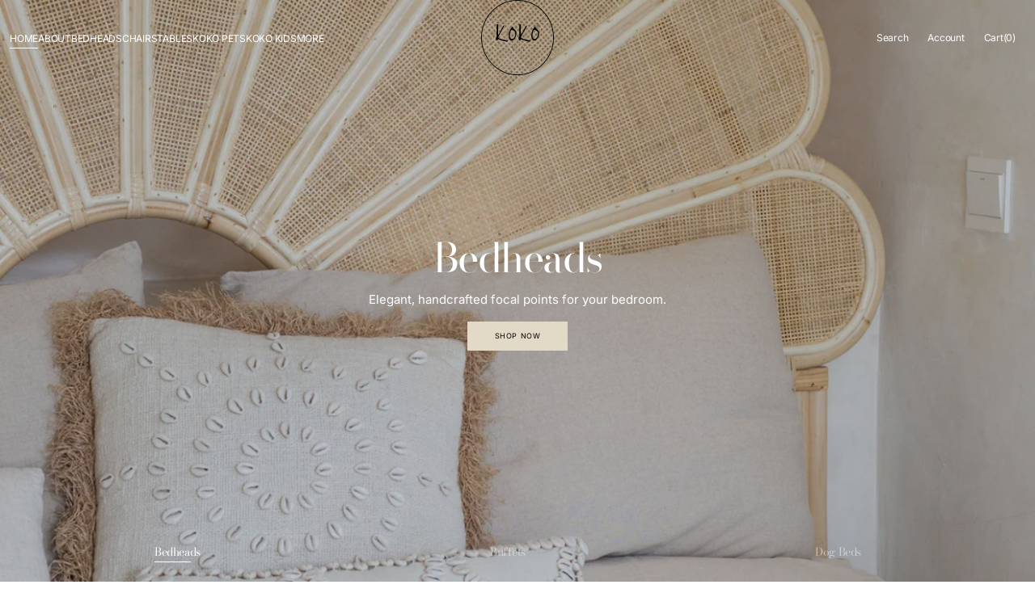

--- FILE ---
content_type: text/html; charset=utf-8
request_url: https://kokocollective.com.au/
body_size: 35907
content:
<!doctype html>
<html class="no-js" lang="en" data-scheme="light">
  <head>
    <meta charset="utf-8">
    <meta http-equiv="X-UA-Compatible" content="IE=edge">
    <meta name="viewport" content="width=device-width,initial-scale=1">
    <meta name="theme-color" content="">
    <link rel="canonical" href="https://kokocollective.com.au/">
    <link rel="preconnect" href="https://cdn.shopify.com" crossorigin><link rel="icon" type="image/png" href="//kokocollective.com.au/cdn/shop/files/koko-collective-logo-fav.png?crop=center&height=32&v=1742878270&width=32"><link rel="preconnect" href="https://fonts.shopifycdn.com" crossorigin><title>Koko Collective | Ethical Quality Handmade Rattan Furniture &amp; Decor</title>

    
      <meta name="description" content="Koko Collective is a family owned business created by two sisters with a passion for quality handmade homewares. Our furniture pieces are ethically made by our family of artisans in Indonesia and our homewares are thoughtfully sourced to compliment our coastal inspired range.">
    

    

<meta property="og:site_name" content="Koko Collective">
<meta property="og:url" content="https://kokocollective.com.au/">
<meta property="og:title" content="Koko Collective | Ethical Quality Handmade Rattan Furniture &amp; Decor">
<meta property="og:type" content="website">
<meta property="og:description" content="Koko Collective is a family owned business created by two sisters with a passion for quality handmade homewares. Our furniture pieces are ethically made by our family of artisans in Indonesia and our homewares are thoughtfully sourced to compliment our coastal inspired range."><meta name="twitter:card" content="summary_large_image">
<meta name="twitter:title" content="Koko Collective | Ethical Quality Handmade Rattan Furniture &amp; Decor">
<meta name="twitter:description" content="Koko Collective is a family owned business created by two sisters with a passion for quality handmade homewares. Our furniture pieces are ethically made by our family of artisans in Indonesia and our homewares are thoughtfully sourced to compliment our coastal inspired range.">


    <script src="//kokocollective.com.au/cdn/shop/t/16/assets/constants.js?v=37383056447335370521745450476" defer="defer"></script>
    <script src="//kokocollective.com.au/cdn/shop/t/16/assets/pubsub.js?v=34180055027472970951745450476" defer="defer"></script>
    <script src="//kokocollective.com.au/cdn/shop/t/16/assets/global.js?v=102610181865979118391745450476" defer="defer"></script><script src="//kokocollective.com.au/cdn/shop/t/16/assets/quick-add.js?v=146548005023498117021745450476" defer="defer"></script>
      <script src="//kokocollective.com.au/cdn/shop/t/16/assets/product-form.js?v=149469441993518066821745450476" defer="defer"></script>
    

    <script>window.performance && window.performance.mark && window.performance.mark('shopify.content_for_header.start');</script><meta name="google-site-verification" content="nQSAYMzKdT94XM0Uu2q6O_oxEMW21k1l6ZUBFqnPCoQ">
<meta id="shopify-digital-wallet" name="shopify-digital-wallet" content="/13816647/digital_wallets/dialog">
<meta name="shopify-checkout-api-token" content="3b8a0db113a339cd1dbb1d823539e440">
<script async="async" src="/checkouts/internal/preloads.js?locale=en-AU"></script>
<link rel="preconnect" href="https://shop.app" crossorigin="anonymous">
<script async="async" src="https://shop.app/checkouts/internal/preloads.js?locale=en-AU&shop_id=13816647" crossorigin="anonymous"></script>
<script id="shopify-features" type="application/json">{"accessToken":"3b8a0db113a339cd1dbb1d823539e440","betas":["rich-media-storefront-analytics"],"domain":"kokocollective.com.au","predictiveSearch":true,"shopId":13816647,"locale":"en"}</script>
<script>var Shopify = Shopify || {};
Shopify.shop = "koko-jewel.myshopify.com";
Shopify.locale = "en";
Shopify.currency = {"active":"AUD","rate":"1.0"};
Shopify.country = "AU";
Shopify.theme = {"name":"Madrid 1.2.0 - ZD_LATEST","id":141269827744,"schema_name":"Madrid","schema_version":"1.2.0","theme_store_id":2870,"role":"main"};
Shopify.theme.handle = "null";
Shopify.theme.style = {"id":null,"handle":null};
Shopify.cdnHost = "kokocollective.com.au/cdn";
Shopify.routes = Shopify.routes || {};
Shopify.routes.root = "/";</script>
<script type="module">!function(o){(o.Shopify=o.Shopify||{}).modules=!0}(window);</script>
<script>!function(o){function n(){var o=[];function n(){o.push(Array.prototype.slice.apply(arguments))}return n.q=o,n}var t=o.Shopify=o.Shopify||{};t.loadFeatures=n(),t.autoloadFeatures=n()}(window);</script>
<script>
  window.ShopifyPay = window.ShopifyPay || {};
  window.ShopifyPay.apiHost = "shop.app\/pay";
  window.ShopifyPay.redirectState = null;
</script>
<script id="shop-js-analytics" type="application/json">{"pageType":"index"}</script>
<script defer="defer" async type="module" src="//kokocollective.com.au/cdn/shopifycloud/shop-js/modules/v2/client.init-shop-cart-sync_C5BV16lS.en.esm.js"></script>
<script defer="defer" async type="module" src="//kokocollective.com.au/cdn/shopifycloud/shop-js/modules/v2/chunk.common_CygWptCX.esm.js"></script>
<script type="module">
  await import("//kokocollective.com.au/cdn/shopifycloud/shop-js/modules/v2/client.init-shop-cart-sync_C5BV16lS.en.esm.js");
await import("//kokocollective.com.au/cdn/shopifycloud/shop-js/modules/v2/chunk.common_CygWptCX.esm.js");

  window.Shopify.SignInWithShop?.initShopCartSync?.({"fedCMEnabled":true,"windoidEnabled":true});

</script>
<script>
  window.Shopify = window.Shopify || {};
  if (!window.Shopify.featureAssets) window.Shopify.featureAssets = {};
  window.Shopify.featureAssets['shop-js'] = {"shop-cart-sync":["modules/v2/client.shop-cart-sync_ZFArdW7E.en.esm.js","modules/v2/chunk.common_CygWptCX.esm.js"],"shop-button":["modules/v2/client.shop-button_tlx5R9nI.en.esm.js","modules/v2/chunk.common_CygWptCX.esm.js"],"init-fed-cm":["modules/v2/client.init-fed-cm_CmiC4vf6.en.esm.js","modules/v2/chunk.common_CygWptCX.esm.js"],"init-windoid":["modules/v2/client.init-windoid_sURxWdc1.en.esm.js","modules/v2/chunk.common_CygWptCX.esm.js"],"init-shop-cart-sync":["modules/v2/client.init-shop-cart-sync_C5BV16lS.en.esm.js","modules/v2/chunk.common_CygWptCX.esm.js"],"init-shop-email-lookup-coordinator":["modules/v2/client.init-shop-email-lookup-coordinator_B8hsDcYM.en.esm.js","modules/v2/chunk.common_CygWptCX.esm.js"],"shop-cash-offers":["modules/v2/client.shop-cash-offers_DOA2yAJr.en.esm.js","modules/v2/chunk.common_CygWptCX.esm.js","modules/v2/chunk.modal_D71HUcav.esm.js"],"pay-button":["modules/v2/client.pay-button_FdsNuTd3.en.esm.js","modules/v2/chunk.common_CygWptCX.esm.js"],"shop-login-button":["modules/v2/client.shop-login-button_C5VAVYt1.en.esm.js","modules/v2/chunk.common_CygWptCX.esm.js","modules/v2/chunk.modal_D71HUcav.esm.js"],"shop-toast-manager":["modules/v2/client.shop-toast-manager_ClPi3nE9.en.esm.js","modules/v2/chunk.common_CygWptCX.esm.js"],"avatar":["modules/v2/client.avatar_BTnouDA3.en.esm.js"],"init-shop-for-new-customer-accounts":["modules/v2/client.init-shop-for-new-customer-accounts_ChsxoAhi.en.esm.js","modules/v2/client.shop-login-button_C5VAVYt1.en.esm.js","modules/v2/chunk.common_CygWptCX.esm.js","modules/v2/chunk.modal_D71HUcav.esm.js"],"init-customer-accounts":["modules/v2/client.init-customer-accounts_DxDtT_ad.en.esm.js","modules/v2/client.shop-login-button_C5VAVYt1.en.esm.js","modules/v2/chunk.common_CygWptCX.esm.js","modules/v2/chunk.modal_D71HUcav.esm.js"],"init-customer-accounts-sign-up":["modules/v2/client.init-customer-accounts-sign-up_CPSyQ0Tj.en.esm.js","modules/v2/client.shop-login-button_C5VAVYt1.en.esm.js","modules/v2/chunk.common_CygWptCX.esm.js","modules/v2/chunk.modal_D71HUcav.esm.js"],"lead-capture":["modules/v2/client.lead-capture_Bi8yE_yS.en.esm.js","modules/v2/chunk.common_CygWptCX.esm.js","modules/v2/chunk.modal_D71HUcav.esm.js"],"checkout-modal":["modules/v2/client.checkout-modal_BPM8l0SH.en.esm.js","modules/v2/chunk.common_CygWptCX.esm.js","modules/v2/chunk.modal_D71HUcav.esm.js"],"shop-follow-button":["modules/v2/client.shop-follow-button_Cva4Ekp9.en.esm.js","modules/v2/chunk.common_CygWptCX.esm.js","modules/v2/chunk.modal_D71HUcav.esm.js"],"shop-login":["modules/v2/client.shop-login_D6lNrXab.en.esm.js","modules/v2/chunk.common_CygWptCX.esm.js","modules/v2/chunk.modal_D71HUcav.esm.js"],"payment-terms":["modules/v2/client.payment-terms_CZxnsJam.en.esm.js","modules/v2/chunk.common_CygWptCX.esm.js","modules/v2/chunk.modal_D71HUcav.esm.js"]};
</script>
<script>(function() {
  var isLoaded = false;
  function asyncLoad() {
    if (isLoaded) return;
    isLoaded = true;
    var urls = ["https:\/\/assets1.adroll.com\/shopify\/latest\/j\/shopify_rolling_bootstrap_v2.js?adroll_adv_id=QZMWKWIOYJDPLHGF3CXGGP\u0026adroll_pix_id=PKHTDGMBGVFVJNZV7QAGUN\u0026shop=koko-jewel.myshopify.com","https:\/\/static.klaviyo.com\/onsite\/js\/klaviyo.js?company_id=YaLCPP\u0026shop=koko-jewel.myshopify.com","https:\/\/static.klaviyo.com\/onsite\/js\/klaviyo.js?company_id=YaLCPP\u0026shop=koko-jewel.myshopify.com","https:\/\/static.klaviyo.com\/onsite\/js\/klaviyo.js?company_id=YaLCPP\u0026shop=koko-jewel.myshopify.com","https:\/\/static.klaviyo.com\/onsite\/js\/klaviyo.js?company_id=YaLCPP\u0026shop=koko-jewel.myshopify.com","https:\/\/static.klaviyo.com\/onsite\/js\/klaviyo.js?company_id=YaLCPP\u0026shop=koko-jewel.myshopify.com","\/\/www.powr.io\/powr.js?powr-token=koko-jewel.myshopify.com\u0026external-type=shopify\u0026shop=koko-jewel.myshopify.com"];
    for (var i = 0; i < urls.length; i++) {
      var s = document.createElement('script');
      s.type = 'text/javascript';
      s.async = true;
      s.src = urls[i];
      var x = document.getElementsByTagName('script')[0];
      x.parentNode.insertBefore(s, x);
    }
  };
  if(window.attachEvent) {
    window.attachEvent('onload', asyncLoad);
  } else {
    window.addEventListener('load', asyncLoad, false);
  }
})();</script>
<script id="__st">var __st={"a":13816647,"offset":39600,"reqid":"4c059214-3afb-4f76-ba46-6b0f754c1c87-1768845650","pageurl":"kokocollective.com.au\/","u":"d94b6d064734","p":"home"};</script>
<script>window.ShopifyPaypalV4VisibilityTracking = true;</script>
<script id="captcha-bootstrap">!function(){'use strict';const t='contact',e='account',n='new_comment',o=[[t,t],['blogs',n],['comments',n],[t,'customer']],c=[[e,'customer_login'],[e,'guest_login'],[e,'recover_customer_password'],[e,'create_customer']],r=t=>t.map((([t,e])=>`form[action*='/${t}']:not([data-nocaptcha='true']) input[name='form_type'][value='${e}']`)).join(','),a=t=>()=>t?[...document.querySelectorAll(t)].map((t=>t.form)):[];function s(){const t=[...o],e=r(t);return a(e)}const i='password',u='form_key',d=['recaptcha-v3-token','g-recaptcha-response','h-captcha-response',i],f=()=>{try{return window.sessionStorage}catch{return}},m='__shopify_v',_=t=>t.elements[u];function p(t,e,n=!1){try{const o=window.sessionStorage,c=JSON.parse(o.getItem(e)),{data:r}=function(t){const{data:e,action:n}=t;return t[m]||n?{data:e,action:n}:{data:t,action:n}}(c);for(const[e,n]of Object.entries(r))t.elements[e]&&(t.elements[e].value=n);n&&o.removeItem(e)}catch(o){console.error('form repopulation failed',{error:o})}}const l='form_type',E='cptcha';function T(t){t.dataset[E]=!0}const w=window,h=w.document,L='Shopify',v='ce_forms',y='captcha';let A=!1;((t,e)=>{const n=(g='f06e6c50-85a8-45c8-87d0-21a2b65856fe',I='https://cdn.shopify.com/shopifycloud/storefront-forms-hcaptcha/ce_storefront_forms_captcha_hcaptcha.v1.5.2.iife.js',D={infoText:'Protected by hCaptcha',privacyText:'Privacy',termsText:'Terms'},(t,e,n)=>{const o=w[L][v],c=o.bindForm;if(c)return c(t,g,e,D).then(n);var r;o.q.push([[t,g,e,D],n]),r=I,A||(h.body.append(Object.assign(h.createElement('script'),{id:'captcha-provider',async:!0,src:r})),A=!0)});var g,I,D;w[L]=w[L]||{},w[L][v]=w[L][v]||{},w[L][v].q=[],w[L][y]=w[L][y]||{},w[L][y].protect=function(t,e){n(t,void 0,e),T(t)},Object.freeze(w[L][y]),function(t,e,n,w,h,L){const[v,y,A,g]=function(t,e,n){const i=e?o:[],u=t?c:[],d=[...i,...u],f=r(d),m=r(i),_=r(d.filter((([t,e])=>n.includes(e))));return[a(f),a(m),a(_),s()]}(w,h,L),I=t=>{const e=t.target;return e instanceof HTMLFormElement?e:e&&e.form},D=t=>v().includes(t);t.addEventListener('submit',(t=>{const e=I(t);if(!e)return;const n=D(e)&&!e.dataset.hcaptchaBound&&!e.dataset.recaptchaBound,o=_(e),c=g().includes(e)&&(!o||!o.value);(n||c)&&t.preventDefault(),c&&!n&&(function(t){try{if(!f())return;!function(t){const e=f();if(!e)return;const n=_(t);if(!n)return;const o=n.value;o&&e.removeItem(o)}(t);const e=Array.from(Array(32),(()=>Math.random().toString(36)[2])).join('');!function(t,e){_(t)||t.append(Object.assign(document.createElement('input'),{type:'hidden',name:u})),t.elements[u].value=e}(t,e),function(t,e){const n=f();if(!n)return;const o=[...t.querySelectorAll(`input[type='${i}']`)].map((({name:t})=>t)),c=[...d,...o],r={};for(const[a,s]of new FormData(t).entries())c.includes(a)||(r[a]=s);n.setItem(e,JSON.stringify({[m]:1,action:t.action,data:r}))}(t,e)}catch(e){console.error('failed to persist form',e)}}(e),e.submit())}));const S=(t,e)=>{t&&!t.dataset[E]&&(n(t,e.some((e=>e===t))),T(t))};for(const o of['focusin','change'])t.addEventListener(o,(t=>{const e=I(t);D(e)&&S(e,y())}));const B=e.get('form_key'),M=e.get(l),P=B&&M;t.addEventListener('DOMContentLoaded',(()=>{const t=y();if(P)for(const e of t)e.elements[l].value===M&&p(e,B);[...new Set([...A(),...v().filter((t=>'true'===t.dataset.shopifyCaptcha))])].forEach((e=>S(e,t)))}))}(h,new URLSearchParams(w.location.search),n,t,e,['guest_login'])})(!0,!0)}();</script>
<script integrity="sha256-4kQ18oKyAcykRKYeNunJcIwy7WH5gtpwJnB7kiuLZ1E=" data-source-attribution="shopify.loadfeatures" defer="defer" src="//kokocollective.com.au/cdn/shopifycloud/storefront/assets/storefront/load_feature-a0a9edcb.js" crossorigin="anonymous"></script>
<script crossorigin="anonymous" defer="defer" src="//kokocollective.com.au/cdn/shopifycloud/storefront/assets/shopify_pay/storefront-65b4c6d7.js?v=20250812"></script>
<script data-source-attribution="shopify.dynamic_checkout.dynamic.init">var Shopify=Shopify||{};Shopify.PaymentButton=Shopify.PaymentButton||{isStorefrontPortableWallets:!0,init:function(){window.Shopify.PaymentButton.init=function(){};var t=document.createElement("script");t.src="https://kokocollective.com.au/cdn/shopifycloud/portable-wallets/latest/portable-wallets.en.js",t.type="module",document.head.appendChild(t)}};
</script>
<script data-source-attribution="shopify.dynamic_checkout.buyer_consent">
  function portableWalletsHideBuyerConsent(e){var t=document.getElementById("shopify-buyer-consent"),n=document.getElementById("shopify-subscription-policy-button");t&&n&&(t.classList.add("hidden"),t.setAttribute("aria-hidden","true"),n.removeEventListener("click",e))}function portableWalletsShowBuyerConsent(e){var t=document.getElementById("shopify-buyer-consent"),n=document.getElementById("shopify-subscription-policy-button");t&&n&&(t.classList.remove("hidden"),t.removeAttribute("aria-hidden"),n.addEventListener("click",e))}window.Shopify?.PaymentButton&&(window.Shopify.PaymentButton.hideBuyerConsent=portableWalletsHideBuyerConsent,window.Shopify.PaymentButton.showBuyerConsent=portableWalletsShowBuyerConsent);
</script>
<script data-source-attribution="shopify.dynamic_checkout.cart.bootstrap">document.addEventListener("DOMContentLoaded",(function(){function t(){return document.querySelector("shopify-accelerated-checkout-cart, shopify-accelerated-checkout")}if(t())Shopify.PaymentButton.init();else{new MutationObserver((function(e,n){t()&&(Shopify.PaymentButton.init(),n.disconnect())})).observe(document.body,{childList:!0,subtree:!0})}}));
</script>
<link id="shopify-accelerated-checkout-styles" rel="stylesheet" media="screen" href="https://kokocollective.com.au/cdn/shopifycloud/portable-wallets/latest/accelerated-checkout-backwards-compat.css" crossorigin="anonymous">
<style id="shopify-accelerated-checkout-cart">
        #shopify-buyer-consent {
  margin-top: 1em;
  display: inline-block;
  width: 100%;
}

#shopify-buyer-consent.hidden {
  display: none;
}

#shopify-subscription-policy-button {
  background: none;
  border: none;
  padding: 0;
  text-decoration: underline;
  font-size: inherit;
  cursor: pointer;
}

#shopify-subscription-policy-button::before {
  box-shadow: none;
}

      </style>
<script id="sections-script" data-sections="header" defer="defer" src="//kokocollective.com.au/cdn/shop/t/16/compiled_assets/scripts.js?v=663"></script>
<script>window.performance && window.performance.mark && window.performance.mark('shopify.content_for_header.end');</script>


    <style data-shopify>
          @font-face {
  font-family: "Bodoni Moda";
  font-weight: 400;
  font-style: normal;
  font-display: swap;
  src: url("//kokocollective.com.au/cdn/fonts/bodoni_moda/bodonimoda_n4.025af1859727a91866b3c708393a6dc972156491.woff2") format("woff2"),
       url("//kokocollective.com.au/cdn/fonts/bodoni_moda/bodonimoda_n4.aebb4417dfed0dc5ec4a330249c3862add089916.woff") format("woff");
}

          @font-face {
  font-family: "Bodoni Moda";
  font-weight: 400;
  font-style: normal;
  font-display: swap;
  src: url("//kokocollective.com.au/cdn/fonts/bodoni_moda/bodonimoda_n4.025af1859727a91866b3c708393a6dc972156491.woff2") format("woff2"),
       url("//kokocollective.com.au/cdn/fonts/bodoni_moda/bodonimoda_n4.aebb4417dfed0dc5ec4a330249c3862add089916.woff") format("woff");
}

          @font-face {
  font-family: Inter;
  font-weight: 400;
  font-style: normal;
  font-display: swap;
  src: url("//kokocollective.com.au/cdn/fonts/inter/inter_n4.b2a3f24c19b4de56e8871f609e73ca7f6d2e2bb9.woff2") format("woff2"),
       url("//kokocollective.com.au/cdn/fonts/inter/inter_n4.af8052d517e0c9ffac7b814872cecc27ae1fa132.woff") format("woff");
}

          @font-face {
  font-family: Inter;
  font-weight: 400;
  font-style: normal;
  font-display: swap;
  src: url("//kokocollective.com.au/cdn/fonts/inter/inter_n4.b2a3f24c19b4de56e8871f609e73ca7f6d2e2bb9.woff2") format("woff2"),
       url("//kokocollective.com.au/cdn/fonts/inter/inter_n4.af8052d517e0c9ffac7b814872cecc27ae1fa132.woff") format("woff");
}

          @font-face {
  font-family: Inter;
  font-weight: 400;
  font-style: normal;
  font-display: swap;
  src: url("//kokocollective.com.au/cdn/fonts/inter/inter_n4.b2a3f24c19b4de56e8871f609e73ca7f6d2e2bb9.woff2") format("woff2"),
       url("//kokocollective.com.au/cdn/fonts/inter/inter_n4.af8052d517e0c9ffac7b814872cecc27ae1fa132.woff") format("woff");
}

          @font-face {
  font-family: Inter;
  font-weight: 400;
  font-style: normal;
  font-display: swap;
  src: url("//kokocollective.com.au/cdn/fonts/inter/inter_n4.b2a3f24c19b4de56e8871f609e73ca7f6d2e2bb9.woff2") format("woff2"),
       url("//kokocollective.com.au/cdn/fonts/inter/inter_n4.af8052d517e0c9ffac7b814872cecc27ae1fa132.woff") format("woff");
}

          @font-face {
  font-family: Inter;
  font-weight: 400;
  font-style: normal;
  font-display: swap;
  src: url("//kokocollective.com.au/cdn/fonts/inter/inter_n4.b2a3f24c19b4de56e8871f609e73ca7f6d2e2bb9.woff2") format("woff2"),
       url("//kokocollective.com.au/cdn/fonts/inter/inter_n4.af8052d517e0c9ffac7b814872cecc27ae1fa132.woff") format("woff");
}

          @font-face {
  font-family: Inter;
  font-weight: 400;
  font-style: normal;
  font-display: swap;
  src: url("//kokocollective.com.au/cdn/fonts/inter/inter_n4.b2a3f24c19b4de56e8871f609e73ca7f6d2e2bb9.woff2") format("woff2"),
       url("//kokocollective.com.au/cdn/fonts/inter/inter_n4.af8052d517e0c9ffac7b814872cecc27ae1fa132.woff") format("woff");
}

          @font-face {
  font-family: "Instrument Sans";
  font-weight: 500;
  font-style: normal;
  font-display: swap;
  src: url("//kokocollective.com.au/cdn/fonts/instrument_sans/instrumentsans_n5.1ce463e1cc056566f977610764d93d4704464858.woff2") format("woff2"),
       url("//kokocollective.com.au/cdn/fonts/instrument_sans/instrumentsans_n5.9079eb7bba230c9d8d8d3a7d101aa9d9f40b6d14.woff") format("woff");
}

          @font-face {
  font-family: "Instrument Sans";
  font-weight: 400;
  font-style: normal;
  font-display: swap;
  src: url("//kokocollective.com.au/cdn/fonts/instrument_sans/instrumentsans_n4.db86542ae5e1596dbdb28c279ae6c2086c4c5bfa.woff2") format("woff2"),
       url("//kokocollective.com.au/cdn/fonts/instrument_sans/instrumentsans_n4.510f1b081e58d08c30978f465518799851ef6d8b.woff") format("woff");
}

          @font-face {
  font-family: Inter;
  font-weight: 300;
  font-style: normal;
  font-display: swap;
  src: url("//kokocollective.com.au/cdn/fonts/inter/inter_n3.6faba940d2e90c9f1c2e0c5c2750b84af59fecc0.woff2") format("woff2"),
       url("//kokocollective.com.au/cdn/fonts/inter/inter_n3.413aa818ec2103383c4ac7c3744c464d04b4db49.woff") format("woff");
}

          @font-face {
  font-family: Inter;
  font-weight: 400;
  font-style: normal;
  font-display: swap;
  src: url("//kokocollective.com.au/cdn/fonts/inter/inter_n4.b2a3f24c19b4de56e8871f609e73ca7f6d2e2bb9.woff2") format("woff2"),
       url("//kokocollective.com.au/cdn/fonts/inter/inter_n4.af8052d517e0c9ffac7b814872cecc27ae1fa132.woff") format("woff");
}

          @font-face {
  font-family: Inter;
  font-weight: 500;
  font-style: normal;
  font-display: swap;
  src: url("//kokocollective.com.au/cdn/fonts/inter/inter_n5.d7101d5e168594dd06f56f290dd759fba5431d97.woff2") format("woff2"),
       url("//kokocollective.com.au/cdn/fonts/inter/inter_n5.5332a76bbd27da00474c136abb1ca3cbbf259068.woff") format("woff");
}

          @font-face {
  font-family: Inter;
  font-weight: 700;
  font-style: normal;
  font-display: swap;
  src: url("//kokocollective.com.au/cdn/fonts/inter/inter_n7.02711e6b374660cfc7915d1afc1c204e633421e4.woff2") format("woff2"),
       url("//kokocollective.com.au/cdn/fonts/inter/inter_n7.6dab87426f6b8813070abd79972ceaf2f8d3b012.woff") format("woff");
}

          @font-face {
  font-family: Inter;
  font-weight: 400;
  font-style: italic;
  font-display: swap;
  src: url("//kokocollective.com.au/cdn/fonts/inter/inter_i4.feae1981dda792ab80d117249d9c7e0f1017e5b3.woff2") format("woff2"),
       url("//kokocollective.com.au/cdn/fonts/inter/inter_i4.62773b7113d5e5f02c71486623cf828884c85c6e.woff") format("woff");
}

          @font-face {
  font-family: "Bodoni Moda";
  font-weight: 400;
  font-style: italic;
  font-display: swap;
  src: url("//kokocollective.com.au/cdn/fonts/bodoni_moda/bodonimoda_i4.4d7d6dcd28539d05c34746a790d428e621a34321.woff2") format("woff2"),
       url("//kokocollective.com.au/cdn/fonts/bodoni_moda/bodonimoda_i4.47427f01d2c6bc1acfc811bad9213cf287ad6b97.woff") format("woff");
}

          @font-face {
  font-family: Inter;
  font-weight: 700;
  font-style: italic;
  font-display: swap;
  src: url("//kokocollective.com.au/cdn/fonts/inter/inter_i7.b377bcd4cc0f160622a22d638ae7e2cd9b86ea4c.woff2") format("woff2"),
       url("//kokocollective.com.au/cdn/fonts/inter/inter_i7.7c69a6a34e3bb44fcf6f975857e13b9a9b25beb4.woff") format("woff");
}


          
        :root,
          	[data-scheme=light] .color-background-1 {
          		--color-background: 255,255,255;
              --color-background-secondary: 227,217,199;
          		
          			--gradient-background: #ffffff;
          		
          		--color-foreground: 0, 0, 0;
          		--color-foreground-secondary: 77, 77, 77;
          		--color-foreground-title: 0, 0, 0;

          		--color-button-text: 0, 0, 0;
          		--color-button-text-hover: 0, 0, 0;
          		--color-button: 227, 217, 199;
          		--color-button-hover: 212, 201, 180;

          		--color-button-secondary: 235, 235, 235;
          		--color-button-secondary-hover: 238, 238, 238;
          		--color-button-secondary-text: 0, 0, 0;
          		--color-button-secondary-text-hover: 0, 0, 0;

          		--color-button-tertiary-text: 0, 0, 0;
          		--color-button-tertiary-text-hover: 255, 255, 255;
          		--color-button-tertiary: 0, 0, 0;
          		--color-button-tertiary-hover: 0, 0, 0;

          		--color-overlay: 0, 0, 0;
          		--color-border-input: 204, 204, 204;
          		--color-border-input-hover: 128, 128, 128;
          		--color-background-input: 255, 255, 255;
          		--color-border: 225, 225, 225;
          	}
          	@media (prefers-color-scheme: light) {
        	:root,
          		[data-scheme=auto] .color-background-1 {
          			--color-background: 255,255,255;
                --color-background-secondaryu: 227,217,199;
          			
          				--gradient-background: #ffffff;
          			
          			--color-foreground: 0, 0, 0;
          			--color-foreground-secondary: 77, 77, 77;
          			--color-foreground-title: 0, 0, 0;

          			--color-button-text: 0, 0, 0;
          			--color-button-text-hover: 0, 0, 0;
          			--color-button: 227, 217, 199;
          			--color-button-hover: 212, 201, 180;

          			--color-button-secondary: 235, 235, 235;
          			--color-button-secondary-hover: 238, 238, 238;
          			--color-button-secondary-text: 0, 0, 0;
          			--color-button-secondary-text-hover: 0, 0, 0;

          			--color-button-tertiary-text: 0, 0, 0;
          			--color-button-tertiary-text-hover: 255, 255, 255;
          			--color-button-tertiary: 0, 0, 0;
          			--color-button-tertiary-hover: 0, 0, 0;

          			--color-overlay: 0, 0, 0;
          			--color-border-input: 204, 204, 204;
          			--color-border-input-hover: 128, 128, 128;
          			--color-background-input: 255, 255, 255;
          			--color-border: 225, 225, 225;
          		}
          	}
          
        
          	[data-scheme=light] .color-background-2 {
          		--color-background: 40,40,40;
              --color-background-secondary: 31,31,31;
          		
          			--gradient-background: #282828;
          		
          		--color-foreground: 255, 255, 255;
          		--color-foreground-secondary: 169, 169, 169;
          		--color-foreground-title: 255, 255, 255;

          		--color-button-text: 0, 0, 0;
          		--color-button-text-hover: 40, 40, 40;
          		--color-button: 227, 217, 199;
          		--color-button-hover: 212, 201, 180;

          		--color-button-secondary: 0, 0, 0;
          		--color-button-secondary-hover: 40, 40, 40;
          		--color-button-secondary-text: 227, 217, 199;
          		--color-button-secondary-text-hover: 227, 217, 199;

          		--color-button-tertiary-text: 255, 255, 255;
          		--color-button-tertiary-text-hover: 0, 0, 0;
          		--color-button-tertiary: 255, 255, 255;
          		--color-button-tertiary-hover: 227, 217, 199;

          		--color-overlay: 0, 0, 0;
          		--color-border-input: 62, 62, 62;
          		--color-border-input-hover: 62, 62, 62;
          		--color-background-input: 53, 53, 53;
          		--color-border: 227, 217, 199;
          	}
          	@media (prefers-color-scheme: light) {
        	
          		[data-scheme=auto] .color-background-2 {
          			--color-background: 40,40,40;
                --color-background-secondaryu: 31,31,31;
          			
          				--gradient-background: #282828;
          			
          			--color-foreground: 255, 255, 255;
          			--color-foreground-secondary: 169, 169, 169;
          			--color-foreground-title: 255, 255, 255;

          			--color-button-text: 0, 0, 0;
          			--color-button-text-hover: 40, 40, 40;
          			--color-button: 227, 217, 199;
          			--color-button-hover: 212, 201, 180;

          			--color-button-secondary: 0, 0, 0;
          			--color-button-secondary-hover: 40, 40, 40;
          			--color-button-secondary-text: 227, 217, 199;
          			--color-button-secondary-text-hover: 227, 217, 199;

          			--color-button-tertiary-text: 255, 255, 255;
          			--color-button-tertiary-text-hover: 0, 0, 0;
          			--color-button-tertiary: 255, 255, 255;
          			--color-button-tertiary-hover: 227, 217, 199;

          			--color-overlay: 0, 0, 0;
          			--color-border-input: 62, 62, 62;
          			--color-border-input-hover: 62, 62, 62;
          			--color-background-input: 53, 53, 53;
          			--color-border: 227, 217, 199;
          		}
          	}
          
        
          	[data-scheme=light] .color-scheme-92fa8ae1-124b-4526-9b01-d055f21e3d20 {
          		--color-background: 255,255,255;
              --color-background-secondary: 245,245,245;
          		
          			--gradient-background: #ffffff;
          		
          		--color-foreground: 0, 0, 0;
          		--color-foreground-secondary: 77, 77, 77;
          		--color-foreground-title: 0, 0, 0;

          		--color-button-text: 249, 249, 249;
          		--color-button-text-hover: 249, 249, 249;
          		--color-button: 0, 0, 0;
          		--color-button-hover: 40, 40, 40;

          		--color-button-secondary: 235, 235, 235;
          		--color-button-secondary-hover: 238, 238, 238;
          		--color-button-secondary-text: 0, 0, 0;
          		--color-button-secondary-text-hover: 0, 0, 0;

          		--color-button-tertiary-text: 0, 0, 0;
          		--color-button-tertiary-text-hover: 255, 255, 255;
          		--color-button-tertiary: 0, 0, 0;
          		--color-button-tertiary-hover: 0, 0, 0;

          		--color-overlay: 0, 0, 0;
          		--color-border-input: 204, 204, 204;
          		--color-border-input-hover: 128, 128, 128;
          		--color-background-input: 255, 255, 255;
          		--color-border: 225, 225, 225;
          	}
          	@media (prefers-color-scheme: light) {
        	
          		[data-scheme=auto] .color-scheme-92fa8ae1-124b-4526-9b01-d055f21e3d20 {
          			--color-background: 255,255,255;
                --color-background-secondaryu: 245,245,245;
          			
          				--gradient-background: #ffffff;
          			
          			--color-foreground: 0, 0, 0;
          			--color-foreground-secondary: 77, 77, 77;
          			--color-foreground-title: 0, 0, 0;

          			--color-button-text: 249, 249, 249;
          			--color-button-text-hover: 249, 249, 249;
          			--color-button: 0, 0, 0;
          			--color-button-hover: 40, 40, 40;

          			--color-button-secondary: 235, 235, 235;
          			--color-button-secondary-hover: 238, 238, 238;
          			--color-button-secondary-text: 0, 0, 0;
          			--color-button-secondary-text-hover: 0, 0, 0;

          			--color-button-tertiary-text: 0, 0, 0;
          			--color-button-tertiary-text-hover: 255, 255, 255;
          			--color-button-tertiary: 0, 0, 0;
          			--color-button-tertiary-hover: 0, 0, 0;

          			--color-overlay: 0, 0, 0;
          			--color-border-input: 204, 204, 204;
          			--color-border-input-hover: 128, 128, 128;
          			--color-background-input: 255, 255, 255;
          			--color-border: 225, 225, 225;
          		}
          	}
          

          body, .color-background-1, .color-background-2, .color-scheme-92fa8ae1-124b-4526-9b01-d055f21e3d20 {
          color: rgba(var(--color-foreground));
          /*background-color: rgb(var(--color-background));*/
          background: rgb(var(--color-background));
	        background: var(--gradient-background);
          background-attachment: fixed;
          }

          :root {
          	--announcement-height: 0px;
          	--header-height: 0px;
          	--breadcrumbs-height: 0px;

          	--spaced-section: 5rem;
						
						--border-radius-media: 0px;

          	--font-body-family: Inter, sans-serif;
          	--font-body-style: normal;
          	--font-body-weight: 400;

          	--font-body-scale: 1.4;
          	--font-body-second-scale: 1.2;
          	--font-body-line-height: 1.5;

          	--font-heading-family: "Bodoni Moda", serif;
          	--font-heading-style: normal;
          	--font-heading-weight: 400;
          	--font-heading-letter-spacing: -0.3em;
          	--font-heading-line-height: 1.3;

          	--font-subtitle-family: Inter, sans-serif;
          	--font-subtitle-style: normal;
          	--font-subtitle-weight: 400;
          	--font-subtitle-text-transform: none;
          	--font-subtitle-scale: 1.34;

          	--font-heading-h1-scale: 1.4;
          	--font-heading-h2-scale: 1.0;
          	--font-heading-h3-scale: 1.0;

          	--font-heading-card-family: "Bodoni Moda", serif;
          	--font-heading-card-style: normal;
          	--font-heading-card-weight: 400;
          	--font-text-card-family: Inter, sans-serif;
          	--font-text-card-style: normal;
          	--font-text-card-weight: 400;
          	--font-heading-card-letter-spacing: -0.2em;


          	--font-heading-card-scale: 1.18;
          	--font-text-card-scale: 1.4;

          	--font-button-family: Inter, sans-serif;
          	--font-button-style: normal;
          	--font-button-weight: 400;
          	--font-button-text-transform: uppercase;
          	--font-button-scale: 1.0;

          	--font-button-family: Inter, sans-serif;
          	--font-button-style: normal;
          	--font-button-weight: 400;
          	--font-button-text-transform: uppercase;
          	--font-button-letter-spacing: 0.6em;
          	--font-subtitle-letter-spacing: -0.2em;;

          	--font-header-menu-family: Inter, sans-serif;
          	--font-header-menu-style: normal;
          	--font-header-menu-weight: 400;
          	--font-header-menu-scale: 1.34;
          	--font-header-menu-letter-spacing: -0.2em;
          	--font-header-menu-text-transform: none;

          	--font-footer-menu-family: Inter, sans-serif;
          	--font-footer-menu-style: normal;
          	--font-footer-menu-weight: 400;
            --font-footer-menu-scale: 1.34;
            --font-footer-menu-letter-spacing: -0.2em;
          	--font-footer-menu-text-transform: none;

          	--font-popups-heading-family: "Instrument Sans", sans-serif;
            --font-popups-heading-style: normal;
            --font-popups-heading-weight: 500;
            --font-popups-text-family: "Instrument Sans", sans-serif;
            --font-popups-text-style: normal;
            --font-popups-text-weight: 400;
            --font-popup-heading-scale: 1.23;
            --font-popup-desc-scale: 1.0;
            --font-popup-text-scale: 1.07;
            --font-notification-heading-scale: 1.0;
            --font-notification-text-scale: 1.0;

          	--border-radius-button: 0px;
          	--payment-terms-background-color: ;
          	--color-card-price-new: 0, 0, 0;
          	--color-card-price-old: 153, 153, 153;
            --color-badge-sale-background: 227, 217, 199;
		      	--color-badge-sale-text: 0, 0, 0;
            --color-badge-soldout-background: 227, 217, 199;
            --color-badge-soldout-text: 0, 0, 0;
            --color-badge-custom-background: 227, 217, 199;
            --color-badge-custom-text: 0, 0, 0;
            --color-product-card-slider-control: 0, 0, 0;
          }

          @media screen and (min-width: 990px) {
          	:root {
          		--spaced-section: 16rem;
          	}
          }

          *,
          *::before,
          *::after {
            box-sizing: inherit;
          }

          html {
            box-sizing: border-box;
            font-size: 10px;
            height: 100%;
          }

          body {
            position: relative;
            display: grid;
            grid-template-rows: auto auto 1fr auto;
            grid-template-columns: 100%;
            min-height: 100%;
            margin: 0;
            font-size: calc(var(--font-body-scale) * 1rem);
            line-height: var(--font-body-line-height);
            font-family: var(--font-body-family);
            font-style: var(--font-body-style);
            font-weight: var(--font-body-weight);
            overflow-x: hidden;
          }
          
    </style>
    <style data-shopify>
  
  [data-scheme=dark] .color-background-1 {
  	--color-background: 31, 31, 31;
  	--color-overlay: 0, 0, 0;
  	--gradient-background: rgb(31, 31, 31);
  	--color-foreground: 255, 255, 255;
  	--color-foreground-secondary: 169, 169, 169;
  	--color-foreground-title: 255, 255, 255;
  	--color-border-input: 53, 53, 53;
  	--color-border-input-hover: 80, 80, 80;
  	--color-background-input: 31, 31, 31;
  	--color-border: 90, 90, 90;
  	--color-announcement-bar: 0, 0, 0;
  	--color-announcement-bar-background-1: 0, 0, 0;
  	--color-link: 255, 255, 255;
  	--alpha-link: 0.5;
  	--color-button: 53, 53, 53;
  	--color-button-hover: 0, 0, 0;
  	--color-button-text: 255, 255, 255;
  	--color-button-text-hover: 255, 255, 255;
  	--color-button-secondary: 53, 53, 53;
  	--color-button-secondary-hover: 0, 0, 0;
  	--color-button-secondary-text: 255, 255, 255;
  	--color-button-secondary-text-hover: 255, 255, 255;
  	--color-button-tertiary: 255, 255, 255;
  	--color-button-tertiary-hover: 255, 255, 255;
  	--color-button-tertiary-text: 255, 255, 255;
  	--color-button-tertiary-text-hover: 0, 0, 0;
  	--alpha-button-background: 1;
  	--alpha-button-border: 1;
  	--color-social: 255, 255, 255;
  	--color-placeholder-input: 255, 255, 255;
  	--color-card-price-new: 255, 255, 255;
  	--color-card-price-old: 169, 169, 169;
  	--color-error-background: 0, 0, 0;
  	--color-title-text: 255, 255, 255;

		.product-popup-modal__content, 
		.drawer__inner, 
		.drawer .cart-item .quantity,
		#search-modal .search__content,
		#search-modal .search__input,
		#account-modal .account__content,
		.burger-menu__wrapper,
		.burger-menu__header,
		.burger-menu__submenu-inner,
		.banner-popup-modal__content,
		.quick-add-modal__content,
		.quick-add-modal .product__outer,
		.product__badge .badge
		{
			background: #2a2a2a;
		}

		.product-form__controls-group label.variant-swatch:hover,
		.product-form__controls-group input:checked:not(.disabled)+label.variant-swatch{
			border-color: #626262;
		}
  }
  @media (prefers-color-scheme: dark) {
  	[data-scheme=auto] .color-background-1 {
  		--color-background: 31, 31, 31;
  		--gradient-background: rgb(31, 31, 31);
  		--color-overlay: 0, 0, 0;
  		--color-foreground: 255, 255, 255;
  		--color-foreground-secondary: 169, 169, 169;
  		--color-foreground-title: 255, 255, 255;
  		--color-border-input: 53, 53, 53;
  		--color-border-input-hover: 10, 10, 10;
  		--color-background-input: 31, 31, 31;
  		--color-border: 90, 90, 90;
  		--color-announcement-bar: 0, 0, 0;
  		--color-announcement-bar-background-1: 0, 0, 0;
  		--color-link: 255, 255, 255;
  		--alpha-link: 0.5;
  		--color-button: 53, 53, 53;
  		--color-button-hover: 0, 0, 0;
  		--color-button-text: 255, 255, 255;
  		--color-button-text-hover: 255, 255, 255;
  		--color-button-secondary: 53, 53, 53;
  		--color-button-secondary-hover: 0, 0, 0;
  		--color-button-secondary-text: 255, 255, 255;
  		--color-button-secondary-text-hover: 255, 255, 255;
  		--color-button-tertiary: 255, 255, 255;
  		--color-button-tertiary-hover: 255, 255, 255;
  		--color-button-tertiary-text: 255, 255, 255;
  		--color-button-tertiary-text-hover: 0, 0, 0;
  		--alpha-button-background: 1;
  		--alpha-button-border: 1;
  		--color-social: 255, 255, 255;
  		--color-placeholder-input: 255, 255, 255;
  		--color-card-price-new: 255, 255, 255;
  		--color-card-price-old: 169, 169, 169;
  		--color-error-background: 0, 0, 0;
  		--color-title-text: 255, 255, 255;

			.product-popup-modal__content, 
			.drawer__inner, 
			.drawer .cart-item .quantity,
			#search-modal .search__content,
			#search-modal .search__input,
			#account-modal .account__content,
			.burger-menu__wrapper,
			.burger-menu__header,
			.burger-menu__submenu-inner,
			.banner-popup-modal__content,
			.quick-add-modal__content,
			.quick-add-modal .product__outer,
			.product__badge .badge
			{
				background: #2a2a2a;
			}

			.product-form__controls-group label.variant-swatch:hover,
			.product-form__controls-group input:checked:not(.disabled)+label.variant-swatch{
				border-color: #626262;
			}
  	}
  }
  
  [data-scheme=dark] .color-background-2 {
  	--color-background: 31, 31, 31;
  	--color-overlay: 0, 0, 0;
  	--gradient-background: rgb(31, 31, 31);
  	--color-foreground: 255, 255, 255;
  	--color-foreground-secondary: 169, 169, 169;
  	--color-foreground-title: 255, 255, 255;
  	--color-border-input: 53, 53, 53;
  	--color-border-input-hover: 80, 80, 80;
  	--color-background-input: 31, 31, 31;
  	--color-border: 90, 90, 90;
  	--color-announcement-bar: 0, 0, 0;
  	--color-announcement-bar-background-1: 0, 0, 0;
  	--color-link: 255, 255, 255;
  	--alpha-link: 0.5;
  	--color-button: 53, 53, 53;
  	--color-button-hover: 0, 0, 0;
  	--color-button-text: 255, 255, 255;
  	--color-button-text-hover: 255, 255, 255;
  	--color-button-secondary: 53, 53, 53;
  	--color-button-secondary-hover: 0, 0, 0;
  	--color-button-secondary-text: 255, 255, 255;
  	--color-button-secondary-text-hover: 255, 255, 255;
  	--color-button-tertiary: 255, 255, 255;
  	--color-button-tertiary-hover: 255, 255, 255;
  	--color-button-tertiary-text: 255, 255, 255;
  	--color-button-tertiary-text-hover: 0, 0, 0;
  	--alpha-button-background: 1;
  	--alpha-button-border: 1;
  	--color-social: 255, 255, 255;
  	--color-placeholder-input: 255, 255, 255;
  	--color-card-price-new: 255, 255, 255;
  	--color-card-price-old: 169, 169, 169;
  	--color-error-background: 0, 0, 0;
  	--color-title-text: 255, 255, 255;

		.product-popup-modal__content, 
		.drawer__inner, 
		.drawer .cart-item .quantity,
		#search-modal .search__content,
		#search-modal .search__input,
		#account-modal .account__content,
		.burger-menu__wrapper,
		.burger-menu__header,
		.burger-menu__submenu-inner,
		.banner-popup-modal__content,
		.quick-add-modal__content,
		.quick-add-modal .product__outer,
		.product__badge .badge
		{
			background: #2a2a2a;
		}

		.product-form__controls-group label.variant-swatch:hover,
		.product-form__controls-group input:checked:not(.disabled)+label.variant-swatch{
			border-color: #626262;
		}
  }
  @media (prefers-color-scheme: dark) {
  	[data-scheme=auto] .color-background-2 {
  		--color-background: 31, 31, 31;
  		--gradient-background: rgb(31, 31, 31);
  		--color-overlay: 0, 0, 0;
  		--color-foreground: 255, 255, 255;
  		--color-foreground-secondary: 169, 169, 169;
  		--color-foreground-title: 255, 255, 255;
  		--color-border-input: 53, 53, 53;
  		--color-border-input-hover: 10, 10, 10;
  		--color-background-input: 31, 31, 31;
  		--color-border: 90, 90, 90;
  		--color-announcement-bar: 0, 0, 0;
  		--color-announcement-bar-background-1: 0, 0, 0;
  		--color-link: 255, 255, 255;
  		--alpha-link: 0.5;
  		--color-button: 53, 53, 53;
  		--color-button-hover: 0, 0, 0;
  		--color-button-text: 255, 255, 255;
  		--color-button-text-hover: 255, 255, 255;
  		--color-button-secondary: 53, 53, 53;
  		--color-button-secondary-hover: 0, 0, 0;
  		--color-button-secondary-text: 255, 255, 255;
  		--color-button-secondary-text-hover: 255, 255, 255;
  		--color-button-tertiary: 255, 255, 255;
  		--color-button-tertiary-hover: 255, 255, 255;
  		--color-button-tertiary-text: 255, 255, 255;
  		--color-button-tertiary-text-hover: 0, 0, 0;
  		--alpha-button-background: 1;
  		--alpha-button-border: 1;
  		--color-social: 255, 255, 255;
  		--color-placeholder-input: 255, 255, 255;
  		--color-card-price-new: 255, 255, 255;
  		--color-card-price-old: 169, 169, 169;
  		--color-error-background: 0, 0, 0;
  		--color-title-text: 255, 255, 255;

			.product-popup-modal__content, 
			.drawer__inner, 
			.drawer .cart-item .quantity,
			#search-modal .search__content,
			#search-modal .search__input,
			#account-modal .account__content,
			.burger-menu__wrapper,
			.burger-menu__header,
			.burger-menu__submenu-inner,
			.banner-popup-modal__content,
			.quick-add-modal__content,
			.quick-add-modal .product__outer,
			.product__badge .badge
			{
				background: #2a2a2a;
			}

			.product-form__controls-group label.variant-swatch:hover,
			.product-form__controls-group input:checked:not(.disabled)+label.variant-swatch{
				border-color: #626262;
			}
  	}
  }
  
  [data-scheme=dark] .color-scheme-92fa8ae1-124b-4526-9b01-d055f21e3d20 {
  	--color-background: 31, 31, 31;
  	--color-overlay: 0, 0, 0;
  	--gradient-background: rgb(31, 31, 31);
  	--color-foreground: 255, 255, 255;
  	--color-foreground-secondary: 169, 169, 169;
  	--color-foreground-title: 255, 255, 255;
  	--color-border-input: 53, 53, 53;
  	--color-border-input-hover: 80, 80, 80;
  	--color-background-input: 31, 31, 31;
  	--color-border: 90, 90, 90;
  	--color-announcement-bar: 0, 0, 0;
  	--color-announcement-bar-background-1: 0, 0, 0;
  	--color-link: 255, 255, 255;
  	--alpha-link: 0.5;
  	--color-button: 53, 53, 53;
  	--color-button-hover: 0, 0, 0;
  	--color-button-text: 255, 255, 255;
  	--color-button-text-hover: 255, 255, 255;
  	--color-button-secondary: 53, 53, 53;
  	--color-button-secondary-hover: 0, 0, 0;
  	--color-button-secondary-text: 255, 255, 255;
  	--color-button-secondary-text-hover: 255, 255, 255;
  	--color-button-tertiary: 255, 255, 255;
  	--color-button-tertiary-hover: 255, 255, 255;
  	--color-button-tertiary-text: 255, 255, 255;
  	--color-button-tertiary-text-hover: 0, 0, 0;
  	--alpha-button-background: 1;
  	--alpha-button-border: 1;
  	--color-social: 255, 255, 255;
  	--color-placeholder-input: 255, 255, 255;
  	--color-card-price-new: 255, 255, 255;
  	--color-card-price-old: 169, 169, 169;
  	--color-error-background: 0, 0, 0;
  	--color-title-text: 255, 255, 255;

		.product-popup-modal__content, 
		.drawer__inner, 
		.drawer .cart-item .quantity,
		#search-modal .search__content,
		#search-modal .search__input,
		#account-modal .account__content,
		.burger-menu__wrapper,
		.burger-menu__header,
		.burger-menu__submenu-inner,
		.banner-popup-modal__content,
		.quick-add-modal__content,
		.quick-add-modal .product__outer,
		.product__badge .badge
		{
			background: #2a2a2a;
		}

		.product-form__controls-group label.variant-swatch:hover,
		.product-form__controls-group input:checked:not(.disabled)+label.variant-swatch{
			border-color: #626262;
		}
  }
  @media (prefers-color-scheme: dark) {
  	[data-scheme=auto] .color-scheme-92fa8ae1-124b-4526-9b01-d055f21e3d20 {
  		--color-background: 31, 31, 31;
  		--gradient-background: rgb(31, 31, 31);
  		--color-overlay: 0, 0, 0;
  		--color-foreground: 255, 255, 255;
  		--color-foreground-secondary: 169, 169, 169;
  		--color-foreground-title: 255, 255, 255;
  		--color-border-input: 53, 53, 53;
  		--color-border-input-hover: 10, 10, 10;
  		--color-background-input: 31, 31, 31;
  		--color-border: 90, 90, 90;
  		--color-announcement-bar: 0, 0, 0;
  		--color-announcement-bar-background-1: 0, 0, 0;
  		--color-link: 255, 255, 255;
  		--alpha-link: 0.5;
  		--color-button: 53, 53, 53;
  		--color-button-hover: 0, 0, 0;
  		--color-button-text: 255, 255, 255;
  		--color-button-text-hover: 255, 255, 255;
  		--color-button-secondary: 53, 53, 53;
  		--color-button-secondary-hover: 0, 0, 0;
  		--color-button-secondary-text: 255, 255, 255;
  		--color-button-secondary-text-hover: 255, 255, 255;
  		--color-button-tertiary: 255, 255, 255;
  		--color-button-tertiary-hover: 255, 255, 255;
  		--color-button-tertiary-text: 255, 255, 255;
  		--color-button-tertiary-text-hover: 0, 0, 0;
  		--alpha-button-background: 1;
  		--alpha-button-border: 1;
  		--color-social: 255, 255, 255;
  		--color-placeholder-input: 255, 255, 255;
  		--color-card-price-new: 255, 255, 255;
  		--color-card-price-old: 169, 169, 169;
  		--color-error-background: 0, 0, 0;
  		--color-title-text: 255, 255, 255;

			.product-popup-modal__content, 
			.drawer__inner, 
			.drawer .cart-item .quantity,
			#search-modal .search__content,
			#search-modal .search__input,
			#account-modal .account__content,
			.burger-menu__wrapper,
			.burger-menu__header,
			.burger-menu__submenu-inner,
			.banner-popup-modal__content,
			.quick-add-modal__content,
			.quick-add-modal .product__outer,
			.product__badge .badge
			{
				background: #2a2a2a;
			}

			.product-form__controls-group label.variant-swatch:hover,
			.product-form__controls-group input:checked:not(.disabled)+label.variant-swatch{
				border-color: #626262;
			}
  	}
  }
  
  [data-scheme=dark] {
  	--color-background: 31, 31, 31;
  	--color-background-secondary: 40, 40, 40;
  	--gradient-background: rgb(31, 31, 31);
  	--color-overlay: 0, 0, 0;
  	--color-foreground: 255, 255, 255;
  	--color-foreground-secondary: 169, 169, 169;
  	--color-foreground-title: 255, 255, 255;
  	--color-border-input: 53, 53, 53;
		--color-border-input-hover: 80, 80, 80;
		--color-background-input: 31, 31, 31;
  	--color-border: 90, 90, 90;
  	--color-announcement-bar: 0, 0, 0;
  	--color-announcement-bar-background-1: 0, 0, 0;
  	--color-link: 255, 255, 255;
  	--alpha-link: 0.5;
  	--color-button: 53, 53, 53;
  	--color-button-hover: 0, 0, 0;
  	--color-button-text: 255, 255, 255;
  	--color-button-text-hover: 255, 255, 255;
  	--color-button-secondary: 53, 53, 53;
  	--color-button-secondary-hover: 0, 0, 0;
  	--color-button-secondary-text: 255, 255, 255;
  	--color-button-secondary-text-hover: 255, 255, 255;
  	--color-button-tertiary: 255, 255, 255;
  	--color-button-tertiary-hover: 255, 255, 255;
  	--color-button-tertiary-text: 255, 255, 255;
  	--color-button-tertiary-text-hover: 0, 0, 0;
  	--alpha-button-background: 1;
  	--alpha-button-border: 1;
  	--color-social: 255, 255, 255;
  	--color-placeholder-input: 255, 255, 255;
  	--color-card-price-new: 255, 255, 255;
  	--color-card-price-old: 169, 169, 169;
  	--color-error-background: 0, 0, 0;
  	--color-title-text: 255, 255, 255;

  	.color-background-1 {
  		--color-background: 31, 31, 31;
   	}
  	.color-background-2 {
  		--color-background: 40, 40, 40;
  		--gradient-background: rgb(40, 40, 40);
  	}

		.product-popup-modal__content, 
		.drawer__inner, 
		.drawer .cart-item .quantity,
		#search-modal .search__content,
		#search-modal .search__input,
		#account-modal .account__content,
		.burger-menu__wrapper,
		.burger-menu__header,
		.burger-menu__submenu-inner,
		.banner-popup-modal__content,
		.quick-add-modal__content,
		.quick-add-modal .product__outer,
		.product__badge .badge
		{
			background: #2a2a2a;
		}

		.product-form__controls-group label.variant-swatch:hover,
		.product-form__controls-group input:checked:not(.disabled)+label.variant-swatch{
			border-color: #626262;
		}
  }
  @media (prefers-color-scheme: dark) {
  	[data-scheme=auto] {
  		--color-background: 31, 31, 31;
  		--color-background-secondary: 40, 40, 40;
  		--gradient-background: rgb(31, 31, 31);
  		--color-overlay: 0, 0, 0;
  		--color-foreground: 255, 255, 255;
  		--color-foreground-secondary: 169, 169, 169;
  		--color-foreground-title: 255, 255, 255;
  		--color-border-input: 53, 53, 53;
  		--color-border-input-hover: 10, 10, 10;
  		--color-background-input: 31, 31, 31;
  		--color-border: 90, 90, 90;
  		--color-announcement-bar: 0, 0, 0;
  		--color-announcement-bar-background-1: 0, 0, 0;
  		--color-link: 255, 255, 255;
  		--alpha-link: 0.5;
  		--color-button: 53, 53, 53;
  		--color-button-hover: 0, 0, 0;
  		--color-button-text: 255, 255, 255;
  		--color-button-text-hover: 255, 255, 255;
  		--color-button-secondary: 53, 53, 53;
  		--color-button-secondary-hover: 0, 0, 0;
  		--color-button-secondary-text: 255, 255, 255;
  		--color-button-secondary-text-hover: 255, 255, 255;
  		--color-button-tertiary: 255, 255, 255;
  		--color-button-tertiary-hover: 255, 255, 255;
  		--color-button-tertiary-text: 255, 255, 255;
  		--color-button-tertiary-text-hover: 0, 0, 0;
  		--alpha-button-background: 1;
  		--alpha-button-border: 1;
  		--color-social: 255, 255, 255;
  		--color-placeholder-input: 255, 255, 255;
  		--color-card-price-new: 255, 255, 255;
  		--color-card-price-old: 169, 169, 169;
  		--color-error-background: 0, 0, 0;
  		--color-title-text: 255, 255, 255;

  		.color-background-1 {
  			--color-background: 31, 31, 31;
  		}
  		.color-background-2 {
  			--color-background: 40, 40, 40;
  			--gradient-background: rgb(40, 40, 40);
  		}

			.product-popup-modal__content, 
			.drawer__inner, 
			.drawer .cart-item .quantity,
			#search-modal .search__content,
			#search-modal .search__input,
			#account-modal .account__content,
			.burger-menu__wrapper,
			.burger-menu__header,
			.burger-menu__submenu-inner,
			.banner-popup-modal__content,
			.quick-add-modal__content,
			.quick-add-modal .product__outer,
			.product__badge .badge
			{
				background: #2a2a2a;
			}

			.product-form__controls-group label.variant-swatch:hover,
			.product-form__controls-group input:checked:not(.disabled)+label.variant-swatch{
				border-color: #626262;
			}
  	}
  }
</style>

    <link href="//kokocollective.com.au/cdn/shop/t/16/assets/swiper-bundle.min.css?v=10773525569039877401745450477" rel="stylesheet" type="text/css" media="all" />
    <link href="//kokocollective.com.au/cdn/shop/t/16/assets/base.css?v=176470591149685255221745450475" rel="stylesheet" type="text/css" media="all" />
<link href="//kokocollective.com.au/cdn/shop/t/16/assets/section-reviews.css?v=32376773364758310271745450477" rel="stylesheet" type="text/css" media="all" />
<link
        rel="stylesheet"
        href="//kokocollective.com.au/cdn/shop/t/16/assets/component-predictive-search.css?v=53416992617169959061745450476"
        media="print"
        onload="this.media='all'"
      ><link rel="stylesheet" href="//kokocollective.com.au/cdn/shop/t/16/assets/component-deferred-media.css?v=68707802736351725321745450475" media="all">
        <link
          rel="preload"
          href="//kokocollective.com.au/cdn/shop/t/16/assets/quick-add.css?v=75930424083147801221745450476"
          as="style"
          onload="this.onload=null;this.rel='stylesheet'"
        ><link rel="preload" as="font" href="//kokocollective.com.au/cdn/fonts/inter/inter_n4.b2a3f24c19b4de56e8871f609e73ca7f6d2e2bb9.woff2" type="font/woff2" crossorigin><link rel="preload" as="font" href="//kokocollective.com.au/cdn/fonts/bodoni_moda/bodonimoda_n4.025af1859727a91866b3c708393a6dc972156491.woff2" type="font/woff2" crossorigin><script>
      document.documentElement.className = document.documentElement.className.replace('no-js', 'js');
      if (Shopify.designMode) {
        document.documentElement.classList.add('shopify-design-mode');
      }
    </script>

    <script src="//kokocollective.com.au/cdn/shop/t/16/assets/jquery-3.6.0.js?v=184217876181003224711745450476" defer="defer"></script>
    <script src="//kokocollective.com.au/cdn/shop/t/16/assets/ScrollTrigger.min.js?v=105224310842884405841745450476" defer="defer"></script>
    <script src="//kokocollective.com.au/cdn/shop/t/16/assets/gsap.min.js?v=143236058134962329301745450476" defer="defer"></script>
    <script src="//kokocollective.com.au/cdn/shop/t/16/assets/swiper-bundle.min.js?v=78431384336979601251745450477" defer="defer"></script>
    <script src="//kokocollective.com.au/cdn/shop/t/16/assets/product-card.js?v=177787655361850681331745450476" defer="defer"></script>
    <script src="//kokocollective.com.au/cdn/shop/t/16/assets/popup.js?v=99655892582219171351745450476" defer="defer"></script>
    
    

    <script>
      let cscoDarkMode = {};

      (function () {
        const body = document.querySelector('html[data-scheme]');

        cscoDarkMode = {
          init: function (e) {
            this.initMode(e);
            window.matchMedia('(prefers-color-scheme: dark)').addListener((e) => {
              this.initMode(e);
            });

            window.addEventListener('load', () => {
              const toggleBtns = document.querySelectorAll('.header__toggle-scheme');
              toggleBtns.forEach((btn) => {
                btn.addEventListener('click', (e) => {
                  e.preventDefault();

                  if ('auto' === body.getAttribute('data-scheme')) {
                    if (window.matchMedia('(prefers-color-scheme: dark)').matches) {
                      cscoDarkMode.changeScheme('light', true);
                    } else if (window.matchMedia('(prefers-color-scheme: light)').matches) {
                      cscoDarkMode.changeScheme('dark', true);
                    }
                  } else {
                    if ('dark' === body.getAttribute('data-scheme')) {
                      cscoDarkMode.changeScheme('light', true);
                    } else {
                      cscoDarkMode.changeScheme('dark', true);
                    }
                  }
                });
              });
            });
          },
          initMode: function (e) {
            let siteScheme = false;
            switch (
              'light' // Field. User’s system preference.
            ) {
              case 'dark':
                siteScheme = 'dark';
                break;
              case 'light':
                siteScheme = 'light';
                break;
              case 'system':
                siteScheme = 'auto';
                break;
            }
            if ('false') {
              // Field. Enable dark/light mode toggle.
              if ('light' === localStorage.getItem('_color_schema')) {
                siteScheme = 'light';
              }
              if ('dark' === localStorage.getItem('_color_schema')) {
                siteScheme = 'dark';
              }
            }
            if (siteScheme && siteScheme !== body.getAttribute('data-scheme')) {
              this.changeScheme(siteScheme, false);
            }
          },
          changeScheme: function (siteScheme, cookie) {
            body.classList.add('scheme-toggled');
            body.setAttribute('data-scheme', siteScheme);
            if (cookie) {
              localStorage.setItem('_color_schema', siteScheme);
            }
            setTimeout(() => {
              body.classList.remove('scheme-toggled');
            }, 100);
          },
        };
      })();

      cscoDarkMode.init();

      document.addEventListener('shopify:section:load', function () {
        setTimeout(() => {
          cscoDarkMode.init();
        }, 100);
      });
    </script>
  <link href="https://monorail-edge.shopifysvc.com" rel="dns-prefetch">
<script>(function(){if ("sendBeacon" in navigator && "performance" in window) {try {var session_token_from_headers = performance.getEntriesByType('navigation')[0].serverTiming.find(x => x.name == '_s').description;} catch {var session_token_from_headers = undefined;}var session_cookie_matches = document.cookie.match(/_shopify_s=([^;]*)/);var session_token_from_cookie = session_cookie_matches && session_cookie_matches.length === 2 ? session_cookie_matches[1] : "";var session_token = session_token_from_headers || session_token_from_cookie || "";function handle_abandonment_event(e) {var entries = performance.getEntries().filter(function(entry) {return /monorail-edge.shopifysvc.com/.test(entry.name);});if (!window.abandonment_tracked && entries.length === 0) {window.abandonment_tracked = true;var currentMs = Date.now();var navigation_start = performance.timing.navigationStart;var payload = {shop_id: 13816647,url: window.location.href,navigation_start,duration: currentMs - navigation_start,session_token,page_type: "index"};window.navigator.sendBeacon("https://monorail-edge.shopifysvc.com/v1/produce", JSON.stringify({schema_id: "online_store_buyer_site_abandonment/1.1",payload: payload,metadata: {event_created_at_ms: currentMs,event_sent_at_ms: currentMs}}));}}window.addEventListener('pagehide', handle_abandonment_event);}}());</script>
<script id="web-pixels-manager-setup">(function e(e,d,r,n,o){if(void 0===o&&(o={}),!Boolean(null===(a=null===(i=window.Shopify)||void 0===i?void 0:i.analytics)||void 0===a?void 0:a.replayQueue)){var i,a;window.Shopify=window.Shopify||{};var t=window.Shopify;t.analytics=t.analytics||{};var s=t.analytics;s.replayQueue=[],s.publish=function(e,d,r){return s.replayQueue.push([e,d,r]),!0};try{self.performance.mark("wpm:start")}catch(e){}var l=function(){var e={modern:/Edge?\/(1{2}[4-9]|1[2-9]\d|[2-9]\d{2}|\d{4,})\.\d+(\.\d+|)|Firefox\/(1{2}[4-9]|1[2-9]\d|[2-9]\d{2}|\d{4,})\.\d+(\.\d+|)|Chrom(ium|e)\/(9{2}|\d{3,})\.\d+(\.\d+|)|(Maci|X1{2}).+ Version\/(15\.\d+|(1[6-9]|[2-9]\d|\d{3,})\.\d+)([,.]\d+|)( \(\w+\)|)( Mobile\/\w+|) Safari\/|Chrome.+OPR\/(9{2}|\d{3,})\.\d+\.\d+|(CPU[ +]OS|iPhone[ +]OS|CPU[ +]iPhone|CPU IPhone OS|CPU iPad OS)[ +]+(15[._]\d+|(1[6-9]|[2-9]\d|\d{3,})[._]\d+)([._]\d+|)|Android:?[ /-](13[3-9]|1[4-9]\d|[2-9]\d{2}|\d{4,})(\.\d+|)(\.\d+|)|Android.+Firefox\/(13[5-9]|1[4-9]\d|[2-9]\d{2}|\d{4,})\.\d+(\.\d+|)|Android.+Chrom(ium|e)\/(13[3-9]|1[4-9]\d|[2-9]\d{2}|\d{4,})\.\d+(\.\d+|)|SamsungBrowser\/([2-9]\d|\d{3,})\.\d+/,legacy:/Edge?\/(1[6-9]|[2-9]\d|\d{3,})\.\d+(\.\d+|)|Firefox\/(5[4-9]|[6-9]\d|\d{3,})\.\d+(\.\d+|)|Chrom(ium|e)\/(5[1-9]|[6-9]\d|\d{3,})\.\d+(\.\d+|)([\d.]+$|.*Safari\/(?![\d.]+ Edge\/[\d.]+$))|(Maci|X1{2}).+ Version\/(10\.\d+|(1[1-9]|[2-9]\d|\d{3,})\.\d+)([,.]\d+|)( \(\w+\)|)( Mobile\/\w+|) Safari\/|Chrome.+OPR\/(3[89]|[4-9]\d|\d{3,})\.\d+\.\d+|(CPU[ +]OS|iPhone[ +]OS|CPU[ +]iPhone|CPU IPhone OS|CPU iPad OS)[ +]+(10[._]\d+|(1[1-9]|[2-9]\d|\d{3,})[._]\d+)([._]\d+|)|Android:?[ /-](13[3-9]|1[4-9]\d|[2-9]\d{2}|\d{4,})(\.\d+|)(\.\d+|)|Mobile Safari.+OPR\/([89]\d|\d{3,})\.\d+\.\d+|Android.+Firefox\/(13[5-9]|1[4-9]\d|[2-9]\d{2}|\d{4,})\.\d+(\.\d+|)|Android.+Chrom(ium|e)\/(13[3-9]|1[4-9]\d|[2-9]\d{2}|\d{4,})\.\d+(\.\d+|)|Android.+(UC? ?Browser|UCWEB|U3)[ /]?(15\.([5-9]|\d{2,})|(1[6-9]|[2-9]\d|\d{3,})\.\d+)\.\d+|SamsungBrowser\/(5\.\d+|([6-9]|\d{2,})\.\d+)|Android.+MQ{2}Browser\/(14(\.(9|\d{2,})|)|(1[5-9]|[2-9]\d|\d{3,})(\.\d+|))(\.\d+|)|K[Aa][Ii]OS\/(3\.\d+|([4-9]|\d{2,})\.\d+)(\.\d+|)/},d=e.modern,r=e.legacy,n=navigator.userAgent;return n.match(d)?"modern":n.match(r)?"legacy":"unknown"}(),u="modern"===l?"modern":"legacy",c=(null!=n?n:{modern:"",legacy:""})[u],f=function(e){return[e.baseUrl,"/wpm","/b",e.hashVersion,"modern"===e.buildTarget?"m":"l",".js"].join("")}({baseUrl:d,hashVersion:r,buildTarget:u}),m=function(e){var d=e.version,r=e.bundleTarget,n=e.surface,o=e.pageUrl,i=e.monorailEndpoint;return{emit:function(e){var a=e.status,t=e.errorMsg,s=(new Date).getTime(),l=JSON.stringify({metadata:{event_sent_at_ms:s},events:[{schema_id:"web_pixels_manager_load/3.1",payload:{version:d,bundle_target:r,page_url:o,status:a,surface:n,error_msg:t},metadata:{event_created_at_ms:s}}]});if(!i)return console&&console.warn&&console.warn("[Web Pixels Manager] No Monorail endpoint provided, skipping logging."),!1;try{return self.navigator.sendBeacon.bind(self.navigator)(i,l)}catch(e){}var u=new XMLHttpRequest;try{return u.open("POST",i,!0),u.setRequestHeader("Content-Type","text/plain"),u.send(l),!0}catch(e){return console&&console.warn&&console.warn("[Web Pixels Manager] Got an unhandled error while logging to Monorail."),!1}}}}({version:r,bundleTarget:l,surface:e.surface,pageUrl:self.location.href,monorailEndpoint:e.monorailEndpoint});try{o.browserTarget=l,function(e){var d=e.src,r=e.async,n=void 0===r||r,o=e.onload,i=e.onerror,a=e.sri,t=e.scriptDataAttributes,s=void 0===t?{}:t,l=document.createElement("script"),u=document.querySelector("head"),c=document.querySelector("body");if(l.async=n,l.src=d,a&&(l.integrity=a,l.crossOrigin="anonymous"),s)for(var f in s)if(Object.prototype.hasOwnProperty.call(s,f))try{l.dataset[f]=s[f]}catch(e){}if(o&&l.addEventListener("load",o),i&&l.addEventListener("error",i),u)u.appendChild(l);else{if(!c)throw new Error("Did not find a head or body element to append the script");c.appendChild(l)}}({src:f,async:!0,onload:function(){if(!function(){var e,d;return Boolean(null===(d=null===(e=window.Shopify)||void 0===e?void 0:e.analytics)||void 0===d?void 0:d.initialized)}()){var d=window.webPixelsManager.init(e)||void 0;if(d){var r=window.Shopify.analytics;r.replayQueue.forEach((function(e){var r=e[0],n=e[1],o=e[2];d.publishCustomEvent(r,n,o)})),r.replayQueue=[],r.publish=d.publishCustomEvent,r.visitor=d.visitor,r.initialized=!0}}},onerror:function(){return m.emit({status:"failed",errorMsg:"".concat(f," has failed to load")})},sri:function(e){var d=/^sha384-[A-Za-z0-9+/=]+$/;return"string"==typeof e&&d.test(e)}(c)?c:"",scriptDataAttributes:o}),m.emit({status:"loading"})}catch(e){m.emit({status:"failed",errorMsg:(null==e?void 0:e.message)||"Unknown error"})}}})({shopId: 13816647,storefrontBaseUrl: "https://kokocollective.com.au",extensionsBaseUrl: "https://extensions.shopifycdn.com/cdn/shopifycloud/web-pixels-manager",monorailEndpoint: "https://monorail-edge.shopifysvc.com/unstable/produce_batch",surface: "storefront-renderer",enabledBetaFlags: ["2dca8a86"],webPixelsConfigList: [{"id":"517537952","configuration":"{\"config\":\"{\\\"pixel_id\\\":\\\"G-JPSNHMRGZ9\\\",\\\"target_country\\\":\\\"AU\\\",\\\"gtag_events\\\":[{\\\"type\\\":\\\"begin_checkout\\\",\\\"action_label\\\":\\\"G-JPSNHMRGZ9\\\"},{\\\"type\\\":\\\"search\\\",\\\"action_label\\\":\\\"G-JPSNHMRGZ9\\\"},{\\\"type\\\":\\\"view_item\\\",\\\"action_label\\\":[\\\"G-JPSNHMRGZ9\\\",\\\"MC-DQ2D0MD8K1\\\"]},{\\\"type\\\":\\\"purchase\\\",\\\"action_label\\\":[\\\"G-JPSNHMRGZ9\\\",\\\"MC-DQ2D0MD8K1\\\"]},{\\\"type\\\":\\\"page_view\\\",\\\"action_label\\\":[\\\"G-JPSNHMRGZ9\\\",\\\"MC-DQ2D0MD8K1\\\"]},{\\\"type\\\":\\\"add_payment_info\\\",\\\"action_label\\\":\\\"G-JPSNHMRGZ9\\\"},{\\\"type\\\":\\\"add_to_cart\\\",\\\"action_label\\\":\\\"G-JPSNHMRGZ9\\\"}],\\\"enable_monitoring_mode\\\":false}\"}","eventPayloadVersion":"v1","runtimeContext":"OPEN","scriptVersion":"b2a88bafab3e21179ed38636efcd8a93","type":"APP","apiClientId":1780363,"privacyPurposes":[],"dataSharingAdjustments":{"protectedCustomerApprovalScopes":["read_customer_address","read_customer_email","read_customer_name","read_customer_personal_data","read_customer_phone"]}},{"id":"270303392","configuration":"{\"pixel_id\":\"242969098546200\",\"pixel_type\":\"facebook_pixel\",\"metaapp_system_user_token\":\"-\"}","eventPayloadVersion":"v1","runtimeContext":"OPEN","scriptVersion":"ca16bc87fe92b6042fbaa3acc2fbdaa6","type":"APP","apiClientId":2329312,"privacyPurposes":["ANALYTICS","MARKETING","SALE_OF_DATA"],"dataSharingAdjustments":{"protectedCustomerApprovalScopes":["read_customer_address","read_customer_email","read_customer_name","read_customer_personal_data","read_customer_phone"]}},{"id":"82706592","configuration":"{\"tagID\":\"2613715367338\"}","eventPayloadVersion":"v1","runtimeContext":"STRICT","scriptVersion":"18031546ee651571ed29edbe71a3550b","type":"APP","apiClientId":3009811,"privacyPurposes":["ANALYTICS","MARKETING","SALE_OF_DATA"],"dataSharingAdjustments":{"protectedCustomerApprovalScopes":["read_customer_address","read_customer_email","read_customer_name","read_customer_personal_data","read_customer_phone"]}},{"id":"54493344","eventPayloadVersion":"v1","runtimeContext":"LAX","scriptVersion":"1","type":"CUSTOM","privacyPurposes":["MARKETING"],"name":"Meta pixel (migrated)"},{"id":"shopify-app-pixel","configuration":"{}","eventPayloadVersion":"v1","runtimeContext":"STRICT","scriptVersion":"0450","apiClientId":"shopify-pixel","type":"APP","privacyPurposes":["ANALYTICS","MARKETING"]},{"id":"shopify-custom-pixel","eventPayloadVersion":"v1","runtimeContext":"LAX","scriptVersion":"0450","apiClientId":"shopify-pixel","type":"CUSTOM","privacyPurposes":["ANALYTICS","MARKETING"]}],isMerchantRequest: false,initData: {"shop":{"name":"Koko Collective","paymentSettings":{"currencyCode":"AUD"},"myshopifyDomain":"koko-jewel.myshopify.com","countryCode":"AU","storefrontUrl":"https:\/\/kokocollective.com.au"},"customer":null,"cart":null,"checkout":null,"productVariants":[],"purchasingCompany":null},},"https://kokocollective.com.au/cdn","fcfee988w5aeb613cpc8e4bc33m6693e112",{"modern":"","legacy":""},{"shopId":"13816647","storefrontBaseUrl":"https:\/\/kokocollective.com.au","extensionBaseUrl":"https:\/\/extensions.shopifycdn.com\/cdn\/shopifycloud\/web-pixels-manager","surface":"storefront-renderer","enabledBetaFlags":"[\"2dca8a86\"]","isMerchantRequest":"false","hashVersion":"fcfee988w5aeb613cpc8e4bc33m6693e112","publish":"custom","events":"[[\"page_viewed\",{}]]"});</script><script>
  window.ShopifyAnalytics = window.ShopifyAnalytics || {};
  window.ShopifyAnalytics.meta = window.ShopifyAnalytics.meta || {};
  window.ShopifyAnalytics.meta.currency = 'AUD';
  var meta = {"page":{"pageType":"home","requestId":"4c059214-3afb-4f76-ba46-6b0f754c1c87-1768845650"}};
  for (var attr in meta) {
    window.ShopifyAnalytics.meta[attr] = meta[attr];
  }
</script>
<script class="analytics">
  (function () {
    var customDocumentWrite = function(content) {
      var jquery = null;

      if (window.jQuery) {
        jquery = window.jQuery;
      } else if (window.Checkout && window.Checkout.$) {
        jquery = window.Checkout.$;
      }

      if (jquery) {
        jquery('body').append(content);
      }
    };

    var hasLoggedConversion = function(token) {
      if (token) {
        return document.cookie.indexOf('loggedConversion=' + token) !== -1;
      }
      return false;
    }

    var setCookieIfConversion = function(token) {
      if (token) {
        var twoMonthsFromNow = new Date(Date.now());
        twoMonthsFromNow.setMonth(twoMonthsFromNow.getMonth() + 2);

        document.cookie = 'loggedConversion=' + token + '; expires=' + twoMonthsFromNow;
      }
    }

    var trekkie = window.ShopifyAnalytics.lib = window.trekkie = window.trekkie || [];
    if (trekkie.integrations) {
      return;
    }
    trekkie.methods = [
      'identify',
      'page',
      'ready',
      'track',
      'trackForm',
      'trackLink'
    ];
    trekkie.factory = function(method) {
      return function() {
        var args = Array.prototype.slice.call(arguments);
        args.unshift(method);
        trekkie.push(args);
        return trekkie;
      };
    };
    for (var i = 0; i < trekkie.methods.length; i++) {
      var key = trekkie.methods[i];
      trekkie[key] = trekkie.factory(key);
    }
    trekkie.load = function(config) {
      trekkie.config = config || {};
      trekkie.config.initialDocumentCookie = document.cookie;
      var first = document.getElementsByTagName('script')[0];
      var script = document.createElement('script');
      script.type = 'text/javascript';
      script.onerror = function(e) {
        var scriptFallback = document.createElement('script');
        scriptFallback.type = 'text/javascript';
        scriptFallback.onerror = function(error) {
                var Monorail = {
      produce: function produce(monorailDomain, schemaId, payload) {
        var currentMs = new Date().getTime();
        var event = {
          schema_id: schemaId,
          payload: payload,
          metadata: {
            event_created_at_ms: currentMs,
            event_sent_at_ms: currentMs
          }
        };
        return Monorail.sendRequest("https://" + monorailDomain + "/v1/produce", JSON.stringify(event));
      },
      sendRequest: function sendRequest(endpointUrl, payload) {
        // Try the sendBeacon API
        if (window && window.navigator && typeof window.navigator.sendBeacon === 'function' && typeof window.Blob === 'function' && !Monorail.isIos12()) {
          var blobData = new window.Blob([payload], {
            type: 'text/plain'
          });

          if (window.navigator.sendBeacon(endpointUrl, blobData)) {
            return true;
          } // sendBeacon was not successful

        } // XHR beacon

        var xhr = new XMLHttpRequest();

        try {
          xhr.open('POST', endpointUrl);
          xhr.setRequestHeader('Content-Type', 'text/plain');
          xhr.send(payload);
        } catch (e) {
          console.log(e);
        }

        return false;
      },
      isIos12: function isIos12() {
        return window.navigator.userAgent.lastIndexOf('iPhone; CPU iPhone OS 12_') !== -1 || window.navigator.userAgent.lastIndexOf('iPad; CPU OS 12_') !== -1;
      }
    };
    Monorail.produce('monorail-edge.shopifysvc.com',
      'trekkie_storefront_load_errors/1.1',
      {shop_id: 13816647,
      theme_id: 141269827744,
      app_name: "storefront",
      context_url: window.location.href,
      source_url: "//kokocollective.com.au/cdn/s/trekkie.storefront.cd680fe47e6c39ca5d5df5f0a32d569bc48c0f27.min.js"});

        };
        scriptFallback.async = true;
        scriptFallback.src = '//kokocollective.com.au/cdn/s/trekkie.storefront.cd680fe47e6c39ca5d5df5f0a32d569bc48c0f27.min.js';
        first.parentNode.insertBefore(scriptFallback, first);
      };
      script.async = true;
      script.src = '//kokocollective.com.au/cdn/s/trekkie.storefront.cd680fe47e6c39ca5d5df5f0a32d569bc48c0f27.min.js';
      first.parentNode.insertBefore(script, first);
    };
    trekkie.load(
      {"Trekkie":{"appName":"storefront","development":false,"defaultAttributes":{"shopId":13816647,"isMerchantRequest":null,"themeId":141269827744,"themeCityHash":"14220841625124263608","contentLanguage":"en","currency":"AUD","eventMetadataId":"e74d9001-ea14-4131-bb24-573cd94767a9"},"isServerSideCookieWritingEnabled":true,"monorailRegion":"shop_domain","enabledBetaFlags":["65f19447"]},"Session Attribution":{},"S2S":{"facebookCapiEnabled":true,"source":"trekkie-storefront-renderer","apiClientId":580111}}
    );

    var loaded = false;
    trekkie.ready(function() {
      if (loaded) return;
      loaded = true;

      window.ShopifyAnalytics.lib = window.trekkie;

      var originalDocumentWrite = document.write;
      document.write = customDocumentWrite;
      try { window.ShopifyAnalytics.merchantGoogleAnalytics.call(this); } catch(error) {};
      document.write = originalDocumentWrite;

      window.ShopifyAnalytics.lib.page(null,{"pageType":"home","requestId":"4c059214-3afb-4f76-ba46-6b0f754c1c87-1768845650","shopifyEmitted":true});

      var match = window.location.pathname.match(/checkouts\/(.+)\/(thank_you|post_purchase)/)
      var token = match? match[1]: undefined;
      if (!hasLoggedConversion(token)) {
        setCookieIfConversion(token);
        
      }
    });


        var eventsListenerScript = document.createElement('script');
        eventsListenerScript.async = true;
        eventsListenerScript.src = "//kokocollective.com.au/cdn/shopifycloud/storefront/assets/shop_events_listener-3da45d37.js";
        document.getElementsByTagName('head')[0].appendChild(eventsListenerScript);

})();</script>
  <script>
  if (!window.ga || (window.ga && typeof window.ga !== 'function')) {
    window.ga = function ga() {
      (window.ga.q = window.ga.q || []).push(arguments);
      if (window.Shopify && window.Shopify.analytics && typeof window.Shopify.analytics.publish === 'function') {
        window.Shopify.analytics.publish("ga_stub_called", {}, {sendTo: "google_osp_migration"});
      }
      console.error("Shopify's Google Analytics stub called with:", Array.from(arguments), "\nSee https://help.shopify.com/manual/promoting-marketing/pixels/pixel-migration#google for more information.");
    };
    if (window.Shopify && window.Shopify.analytics && typeof window.Shopify.analytics.publish === 'function') {
      window.Shopify.analytics.publish("ga_stub_initialized", {}, {sendTo: "google_osp_migration"});
    }
  }
</script>
<script
  defer
  src="https://kokocollective.com.au/cdn/shopifycloud/perf-kit/shopify-perf-kit-3.0.4.min.js"
  data-application="storefront-renderer"
  data-shop-id="13816647"
  data-render-region="gcp-us-central1"
  data-page-type="index"
  data-theme-instance-id="141269827744"
  data-theme-name="Madrid"
  data-theme-version="1.2.0"
  data-monorail-region="shop_domain"
  data-resource-timing-sampling-rate="10"
  data-shs="true"
  data-shs-beacon="true"
  data-shs-export-with-fetch="true"
  data-shs-logs-sample-rate="1"
  data-shs-beacon-endpoint="https://kokocollective.com.au/api/collect"
></script>
</head>

  <body class="template-index template-index">
    <a class="skip-to-content-link button button--primary visually-hidden" href="#MainContent">
     <span> Skip to content </span>
    </a>

    <!-- BEGIN sections: header-group -->
<div id="shopify-section-sections--17863202111648__header" class="shopify-section shopify-section-group-header-group shopify-section-header"><link href="//kokocollective.com.au/cdn/shop/t/16/assets/component-loading-overlay.css?v=143005617125531975901745450476" rel="stylesheet" type="text/css" media="all" />

	<link href="//kokocollective.com.au/cdn/shop/t/16/assets/component-cart-shipping.css?v=13414791230139338991745450475" rel="stylesheet" type="text/css" media="all" />
<link href="//kokocollective.com.au/cdn/shop/t/16/assets/component-discounts.css?v=68085866934516785991745450476" rel="stylesheet" type="text/css" media="all" />
	<link href="//kokocollective.com.au/cdn/shop/t/16/assets/component-cart-drawer.css?v=112236941707597667441745450475" rel="stylesheet" type="text/css" media="all" /><link href="//kokocollective.com.au/cdn/shop/t/16/assets/component-list-menu.css?v=108612547713926332511745450476" rel="stylesheet" type="text/css" media="all" />
<link href="//kokocollective.com.au/cdn/shop/t/16/assets/component-search.css?v=143212287131659785791745450476" rel="stylesheet" type="text/css" media="all" />
<link href="//kokocollective.com.au/cdn/shop/t/16/assets/template-collection.css?v=38436014727406835881745450477" rel="stylesheet" type="text/css" media="all" />
<link href="//kokocollective.com.au/cdn/shop/t/16/assets/component-menu-drawer.css?v=71817101261493787821745450476" rel="stylesheet" type="text/css" media="all" />
<link href="//kokocollective.com.au/cdn/shop/t/16/assets/component-price.css?v=117639557013751525311745450476" rel="stylesheet" type="text/css" media="all" />
<link href="//kokocollective.com.au/cdn/shop/t/16/assets/component-card.css?v=7337400661958782601745450475" rel="stylesheet" type="text/css" media="all" />
<link href="//kokocollective.com.au/cdn/shop/t/16/assets/component-card-horizontal.css?v=15185230143027295971745450475" rel="stylesheet" type="text/css" media="all" />
<link href="//kokocollective.com.au/cdn/shop/t/16/assets/component-article-card-small.css?v=96962004243994435971745450475" rel="stylesheet" type="text/css" media="all" />
<link href="//kokocollective.com.au/cdn/shop/t/16/assets/component-predictive-search.css?v=53416992617169959061745450476" rel="stylesheet" type="text/css" media="all" />



	<link href="//kokocollective.com.au/cdn/shop/t/16/assets/component-desktop-burger-menu.css?v=121745967981679263721745450476" rel="stylesheet" type="text/css" media="all" />
	<script src="//kokocollective.com.au/cdn/shop/t/16/assets/burger-menu.js?v=69846558400362262111745450475" defer="defer"></script>


<script src="//kokocollective.com.au/cdn/shop/t/16/assets/header.js?v=171125449760405901541745450476" defer="defer"></script>

<style>
	header-drawer {
		justify-self: start;
	}

	@media screen and (min-width: 1200px) {
		header-drawer {
			display: none;
		}
	}

	.menu-drawer-container {
		display: flex;
	}

	.list-menu {
		list-style: none;
		padding: 0;
		margin: 0;
	}

	.list-menu--inline {
		display: inline-flex;
		flex-wrap: wrap;
	}

	summary.list-menu__item {
		padding-right: 2.7rem;
	}

	.list-menu__item {
		display: flex;
		align-items: center;
	}

	.list-menu__item--link {
		text-decoration: none;
		padding-bottom: 1rem;
		padding-top: 1rem;
	}

	@media screen and (min-width: 750px) {
		.list-menu__item--link {
			padding-bottom: 1rem;
			padding-top: 1rem;
		}
	}
</style>

<script src="//kokocollective.com.au/cdn/shop/t/16/assets/details-disclosure.js?v=34923825844417701041745450476" defer="defer"></script>
<script src="//kokocollective.com.au/cdn/shop/t/16/assets/details-modal.js?v=110336231990829613831745450476" defer="defer"></script><script src="//kokocollective.com.au/cdn/shop/t/16/assets/cart.js?v=154139714448103482471745450475" defer="defer"></script>
	<script src="//kokocollective.com.au/cdn/shop/t/16/assets/cart-drawer.js?v=150450647459835919401745450475" defer="defer"></script>


	<sticky-header data-sticky-type="on-scroll-up" class="header-wrapper ">
		<header class="  header header--center-logo  header--has-menu  container">	
			
				


<header-drawer data-breakpoint="tablet">
  
  <details class="menu-drawer-container">
    <summary
      class="header__icon header__icon--menu header__icon--summary link--text focus-inset"
      aria-label="Menu"
    >
      <span>
        <svg
	width="18"
	height="13"
	viewBox="0 0 18 13"
	class="icon icon-hamburger"
	fill="none"
	xmlns="http://www.w3.org/2000/svg"
>
	<path d="M0 0.5H18" stroke="currentColor"/>
	<path d="M0 6.5H18" stroke="currentColor"/>
	<path d="M0 12.5H18" stroke="currentColor"/>
</svg>

        <span class="header__modal-close-button">
          <svg
	width="20"
	height="20"
	viewBox="0 0 20 20"
	fill="none"
	xmlns="http://www.w3.org/2000/svg"
>
	<path d="M15.625 4.375L4.375 15.625" stroke="currentColor" stroke-linecap="round" stroke-linejoin="round"/>
	<path d="M15.625 15.625L4.375 4.375" stroke="currentColor" stroke-linecap="round" stroke-linejoin="round"/>
</svg>
        </span>
      </span>
    </summary>
    <div id="menu-drawer" class="menu-drawer motion-reduce color-background-1" tabind ex="-1">
      <div class="menu-drawer__inner-container">
        <div class="menu-drawer__navigation-container">
          <nav class="menu-drawer__navigation">
            <ul class="menu-drawer__menu list-menu" role="list">
                <li><a
                      href="/"
                      class="menu-drawer__menu-item list-menu__item h3 link--text focus-inset menu-drawer__menu-item--active"
                      
                        aria-current="page"
                      
                    >
                      HOME
                    </a></li>
                <li>
                    <details>
                      <summary class="menu-drawer__menu-item list-menu__item link--text focus-inset">
                        <a
                          href="/pages/about-us"
                          class="menu-drawer__menu-link h3 link--text list-menu__item focus-inset"
                          
                        >
                          ABOUT
                        </a>
                        <svg
	width="16"
	height="16"
	viewBox="0 0 16 16"
	class="icon icon-caret"
	fill="none"
	xmlns="http://www.w3.org/2000/svg"
>
	<path d="M10.5 5.25L7 8.75L3.5 5.25" stroke="currentColor" stroke-linecap="round" stroke-linejoin="round"/>
</svg>

                      </summary>
                      <div
                        id="link-ABOUT"
                        class="menu-drawer__submenu motion-reduce "
                        tabindex="-1"
                      >
                        <div class="menu-drawer__inner-submenu">
                          <button
                            class="menu-drawer__close-button link link--text focus-inset"
                            aria-expanded="true"
                          >
                            <svg viewBox = "0 0 22 14" fill = "none" aria-hidden = "true" focusable = "false" role = "presentation" class = "icon icon-arrow" xmlns = "http://www.w3.org/2000/svg">
	<path d = "M15.1712 1.15214L14.9895 0.98149L14.8183 1.16262L14.3286 1.68074L14.1561 1.86323L14.3393 2.03491L18.9951 6.39689L1 6.3969L0.75 6.3969L0.75 6.6469L0.75 7.35665L0.75 7.60665L1 7.60665L18.9955 7.60665L14.3393 11.9722L14.1549 12.1451L14.3298 12.3276L14.8195 12.8386L14.9907 13.0173L15.1711 12.8479L21.2041 7.18404L21.3981 7.00183L21.2041 6.81956L15.1712 1.15214Z" fill-rule = "evenodd" clip-rule = "evenodd" fill = "currentColor"/>
</svg>


                            ABOUT
                          </button>
                          <ul
                            class="menu-drawer__menu list-menu"
                            role="list"
                            tabindex="-1"
                          ><li><a
                                    href="/pages/about-us"
                                    class="menu-drawer__menu-item h3 link--text list-menu__item focus-inset"
                                    
                                  >
                                    ABOUT US
                                  </a></li><li><a
                                    href="/blogs/news"
                                    class="menu-drawer__menu-item h3 link--text list-menu__item focus-inset"
                                    
                                  >
                                    BLOGS
                                  </a></li></ul>
                        </div>
                      </div>
                      
                    </details></li>
                <li><a
                      href="/collections/bedheads"
                      class="menu-drawer__menu-item list-menu__item h3 link--text focus-inset"
                      
                    >
                      BEDHEADS
                    </a></li>
                <li>
                    <details>
                      <summary class="menu-drawer__menu-item list-menu__item link--text focus-inset">
                        <a
                          href="/collections/chairs"
                          class="menu-drawer__menu-link h3 link--text list-menu__item focus-inset"
                          
                        >
                          CHAIRS
                        </a>
                        <svg
	width="16"
	height="16"
	viewBox="0 0 16 16"
	class="icon icon-caret"
	fill="none"
	xmlns="http://www.w3.org/2000/svg"
>
	<path d="M10.5 5.25L7 8.75L3.5 5.25" stroke="currentColor" stroke-linecap="round" stroke-linejoin="round"/>
</svg>

                      </summary>
                      <div
                        id="link-CHAIRS"
                        class="menu-drawer__submenu motion-reduce "
                        tabindex="-1"
                      >
                        <div class="menu-drawer__inner-submenu">
                          <button
                            class="menu-drawer__close-button link link--text focus-inset"
                            aria-expanded="true"
                          >
                            <svg viewBox = "0 0 22 14" fill = "none" aria-hidden = "true" focusable = "false" role = "presentation" class = "icon icon-arrow" xmlns = "http://www.w3.org/2000/svg">
	<path d = "M15.1712 1.15214L14.9895 0.98149L14.8183 1.16262L14.3286 1.68074L14.1561 1.86323L14.3393 2.03491L18.9951 6.39689L1 6.3969L0.75 6.3969L0.75 6.6469L0.75 7.35665L0.75 7.60665L1 7.60665L18.9955 7.60665L14.3393 11.9722L14.1549 12.1451L14.3298 12.3276L14.8195 12.8386L14.9907 13.0173L15.1711 12.8479L21.2041 7.18404L21.3981 7.00183L21.2041 6.81956L15.1712 1.15214Z" fill-rule = "evenodd" clip-rule = "evenodd" fill = "currentColor"/>
</svg>


                            CHAIRS
                          </button>
                          <ul
                            class="menu-drawer__menu list-menu"
                            role="list"
                            tabindex="-1"
                          ><li><a
                                    href="/collections/daybeds"
                                    class="menu-drawer__menu-item h3 link--text list-menu__item focus-inset"
                                    
                                  >
                                    DAYBEDS
                                  </a></li><li><a
                                    href="/collections/hanging-chairs"
                                    class="menu-drawer__menu-item h3 link--text list-menu__item focus-inset"
                                    
                                  >
                                    HANGING CHAIRS
                                  </a></li><li><a
                                    href="/collections/stools"
                                    class="menu-drawer__menu-item h3 link--text list-menu__item focus-inset"
                                    
                                  >
                                    STOOLS
                                  </a></li></ul>
                        </div>
                      </div>
                      
                    </details></li>
                <li>
                    <details>
                      <summary class="menu-drawer__menu-item list-menu__item link--text focus-inset">
                        <a
                          href="/collections/side-tables"
                          class="menu-drawer__menu-link h3 link--text list-menu__item focus-inset"
                          
                        >
                          TABLES
                        </a>
                        <svg
	width="16"
	height="16"
	viewBox="0 0 16 16"
	class="icon icon-caret"
	fill="none"
	xmlns="http://www.w3.org/2000/svg"
>
	<path d="M10.5 5.25L7 8.75L3.5 5.25" stroke="currentColor" stroke-linecap="round" stroke-linejoin="round"/>
</svg>

                      </summary>
                      <div
                        id="link-TABLES"
                        class="menu-drawer__submenu motion-reduce "
                        tabindex="-1"
                      >
                        <div class="menu-drawer__inner-submenu">
                          <button
                            class="menu-drawer__close-button link link--text focus-inset"
                            aria-expanded="true"
                          >
                            <svg viewBox = "0 0 22 14" fill = "none" aria-hidden = "true" focusable = "false" role = "presentation" class = "icon icon-arrow" xmlns = "http://www.w3.org/2000/svg">
	<path d = "M15.1712 1.15214L14.9895 0.98149L14.8183 1.16262L14.3286 1.68074L14.1561 1.86323L14.3393 2.03491L18.9951 6.39689L1 6.3969L0.75 6.3969L0.75 6.6469L0.75 7.35665L0.75 7.60665L1 7.60665L18.9955 7.60665L14.3393 11.9722L14.1549 12.1451L14.3298 12.3276L14.8195 12.8386L14.9907 13.0173L15.1711 12.8479L21.2041 7.18404L21.3981 7.00183L21.2041 6.81956L15.1712 1.15214Z" fill-rule = "evenodd" clip-rule = "evenodd" fill = "currentColor"/>
</svg>


                            TABLES
                          </button>
                          <ul
                            class="menu-drawer__menu list-menu"
                            role="list"
                            tabindex="-1"
                          ><li><a
                                    href="/collections/buffets"
                                    class="menu-drawer__menu-item h3 link--text list-menu__item focus-inset"
                                    
                                  >
                                    BUFFETS
                                  </a></li><li><a
                                    href="/collections/side-tables-1"
                                    class="menu-drawer__menu-item h3 link--text list-menu__item focus-inset"
                                    
                                  >
                                    SIDE TABLES
                                  </a></li><li><a
                                    href="/collections/coffee-table"
                                    class="menu-drawer__menu-item h3 link--text list-menu__item focus-inset"
                                    
                                  >
                                    COFFEE TABLES
                                  </a></li></ul>
                        </div>
                      </div>
                      
                    </details></li>
                <li><a
                      href="/collections/dog-beds"
                      class="menu-drawer__menu-item list-menu__item h3 link--text focus-inset"
                      
                    >
                      KOKO PETS
                    </a></li>
                <li><a
                      href="/pages/koko-kids"
                      class="menu-drawer__menu-item list-menu__item h3 link--text focus-inset"
                      
                    >
                      KOKO KIDS
                    </a></li>
                <li><a
                      href="/collections/more"
                      class="menu-drawer__menu-item list-menu__item h3 link--text focus-inset"
                      
                    >
                      MORE 
                    </a></li></ul>
            <ul class="menu-drawer__menu list-menu" role="list">
              </ul>
            
          </nav>

          <div class="menu-drawer__utility-links "><a
                  href="/account/login"
                  class="button button--tertiary menu-drawer__account link focus-inset"
                >
                  <span>Log in</span>
                </a>
                
                  <div class="menu-drawer__account-register">
                    <a href="/account/register" class="link button button--simple">
                      <span>Create Account</span>
                    </a>
                  </div>
                </div>

          <div class="menu-drawer__bottom"><div class="menu-drawer__localization-wrapper">
								


	


              </div>
            
          </div>
        </div>
      </div>
    </div>
  </details>
</header-drawer>
<div class='menu_left_block'>
	



	<nav class='header__inline-menu'><ul class='list-menu list-menu--inline' role='list'><li class='list-menu-item'>
							<a
								href='/'
								class='header__menu-item list-menu__item link focus-inset header__active-menu-item'
								
									aria-current='page'
								
								aria-label='HOME'
							>
								<span
									class='list-menu-line link-hover-line'
									title='HOME'
								>
									HOME
								</span>
							</a>
						</li>
						<li
							class='list-menu-item list-menu--submenu'
							
						>
							
							<a
								href='/pages/about-us'
								class='header__menu-item list-menu__item link focus-inset'
								
								aria-label='ABOUT'
							>
								<span
									class='list-menu-line link-hover-line'
									title='ABOUT'
								>
									ABOUT
								</span>
							</a>
							
								<ul
	class="header__submenu list-menu list-menu--disclosure caption-large motion-reduce color-background-1"
	role="list"
>
	<div class="container"><li><a
						href="/pages/about-us"
						class="header__menu-item list-menu__item link link--text focus-inset caption-large"
						
					>
						<span class="link-hover-line">
							ABOUT US
						</span>
					</a></li><li><a
						href="/blogs/news"
						class="header__menu-item list-menu__item link link--text focus-inset caption-large"
						
					>
						<span class="link-hover-line">
							BLOGS
						</span>
					</a></li></div>
</ul>

							
						</li><li class='list-menu-item'>
							<a
								href='/collections/bedheads'
								class='header__menu-item list-menu__item link focus-inset'
								
								aria-label='BEDHEADS'
							>
								<span
									class='list-menu-line link-hover-line'
									title='BEDHEADS'
								>
									BEDHEADS
								</span>
							</a>
						</li>
						<li
							class='list-menu-item list-menu--submenu'
							
						>
							
							<a
								href='/collections/chairs'
								class='header__menu-item list-menu__item link focus-inset'
								
								aria-label='CHAIRS'
							>
								<span
									class='list-menu-line link-hover-line'
									title='CHAIRS'
								>
									CHAIRS
								</span>
							</a>
							
								<ul
	class="header__submenu list-menu list-menu--disclosure caption-large motion-reduce color-background-1"
	role="list"
>
	<div class="container"><li><a
						href="/collections/daybeds"
						class="header__menu-item list-menu__item link link--text focus-inset caption-large"
						
					>
						<span class="link-hover-line">
							DAYBEDS
						</span>
					</a></li><li><a
						href="/collections/hanging-chairs"
						class="header__menu-item list-menu__item link link--text focus-inset caption-large"
						
					>
						<span class="link-hover-line">
							HANGING CHAIRS
						</span>
					</a></li><li><a
						href="/collections/stools"
						class="header__menu-item list-menu__item link link--text focus-inset caption-large"
						
					>
						<span class="link-hover-line">
							STOOLS
						</span>
					</a></li></div>
</ul>

							
						</li>
						<li
							class='list-menu-item list-menu--submenu'
							
						>
							
							<a
								href='/collections/side-tables'
								class='header__menu-item list-menu__item link focus-inset'
								
								aria-label='TABLES'
							>
								<span
									class='list-menu-line link-hover-line'
									title='TABLES'
								>
									TABLES
								</span>
							</a>
							
								<ul
	class="header__submenu list-menu list-menu--disclosure caption-large motion-reduce color-background-1"
	role="list"
>
	<div class="container"><li><a
						href="/collections/buffets"
						class="header__menu-item list-menu__item link link--text focus-inset caption-large"
						
					>
						<span class="link-hover-line">
							BUFFETS
						</span>
					</a></li><li><a
						href="/collections/side-tables-1"
						class="header__menu-item list-menu__item link link--text focus-inset caption-large"
						
					>
						<span class="link-hover-line">
							SIDE TABLES
						</span>
					</a></li><li><a
						href="/collections/coffee-table"
						class="header__menu-item list-menu__item link link--text focus-inset caption-large"
						
					>
						<span class="link-hover-line">
							COFFEE TABLES
						</span>
					</a></li></div>
</ul>

							
						</li><li class='list-menu-item'>
							<a
								href='/collections/dog-beds'
								class='header__menu-item list-menu__item link focus-inset'
								
								aria-label='KOKO PETS'
							>
								<span
									class='list-menu-line link-hover-line'
									title='KOKO PETS'
								>
									KOKO PETS
								</span>
							</a>
						</li><li class='list-menu-item'>
							<a
								href='/pages/koko-kids'
								class='header__menu-item list-menu__item link focus-inset'
								
								aria-label='KOKO KIDS'
							>
								<span
									class='list-menu-line link-hover-line'
									title='KOKO KIDS'
								>
									KOKO KIDS
								</span>
							</a>
						</li><li class='list-menu-item'>
							<a
								href='/collections/more'
								class='header__menu-item list-menu__item link focus-inset'
								
								aria-label='MORE '
							>
								<span
									class='list-menu-line link-hover-line'
									title='MORE '
								>
									MORE 
								</span>
							</a>
						</li></ul></nav>
</div>

<h1 class="header__heading"><a href="/" class="header__heading-link link link--text focus-inset"><img srcset="//kokocollective.com.au/cdn/shop/files/koko-collective-logo.svg?v=1742443336&width=90 1x, //kokocollective.com.au/cdn/shop/files/koko-collective-logo.svg?v=1742443336&width=180 2x"
						src="//kokocollective.com.au/cdn/shop/files/koko-collective-logo.svg?v=1742443336&width=90"
						class="header__heading-logo"
						width="90"
						height="885"
						alt="Koko Collective"
			><img srcset="//kokocollective.com.au/cdn/shop/files/koko-collective-logo-white.svg?v=1742443998&width=90 1x, //kokocollective.com.au/cdn/shop/files/koko-collective-logo-white.svg?v=1742443998&width=180 2x"
							src="//kokocollective.com.au/cdn/shop/files/koko-collective-logo-white.svg?v=1742443998&width=90"
							class="header__heading-logo header__heading-logo--overlay"
							width="90"
							height="886"
							alt="Koko Collective"
				></a></h1>

<div class='header__column'>
	<div class='header__icons'>
		


	

<div class='header__right--part'>
					<div class='header__search header__icons--hover only_text mobile_only_icon'>
						<div
							class='header__icon header__icon--search link--text  header__icon--summary focus-inset modal__toggle header__icons--container'
							aria-haspopup='dialog'
							role='button'
							id='search-icon-open'
						>
							<svg
	class='icon icon-search'
	width='14'
	height='14'
	viewBox='0 0 14 14'
	fill='none'
	xmlns='http://www.w3.org/2000/svg'
>
	<path d="M6.125 10.5C8.54125 10.5 10.5 8.54125 10.5 6.125C10.5 3.70875 8.54125 1.75 6.125 1.75C3.70875 1.75 1.75 3.70875 1.75 6.125C1.75 8.54125 3.70875 10.5 6.125 10.5Z" stroke="currentColor" stroke-linecap="round" stroke-linejoin="round"/>
	<path d="M9.21875 9.21875L12.2501 12.2501" stroke="currentColor" stroke-linecap="round" stroke-linejoin="round"/>
</svg>

							<span class='link-hover-line search-name'>Search</span>
						</div>
					</div>
				<div class='header__account header__icons--hover'><details>
							<summary
								class='header__icon header__icon--account link--text header__icon--summary focus-inset modal__toggle header__icons--container'
								aria-haspopup='dialog'
								id='account-icon-open'
							><span class='link-hover-line'>Account</span>
								
							</summary>
						</details></div><div class='header__cart header__icons--hover only_text mobile_only_text'>
				<a
					href='/cart'
					class=' header__icon header__icon--cart link link--text focus-inset header__icons--container'
					id='cart-icon-bubble'
				>
					<svg
	class='icon icon-cart'
	width='14'
	height='14'
	viewBox='0 0 14 14'
	fill='none'
	xmlns='http://www.w3.org/2000/svg'
>
	<path d="M11.4669 3.9375H2.53422C2.42668 3.93749 2.32285 3.97678 2.24227 4.048C2.16169 4.11921 2.10993 4.21742 2.09672 4.32414L1.31742 10.8866C1.31021 10.9482 1.31617 11.0106 1.33491 11.0697C1.35364 11.1288 1.38472 11.1833 1.42609 11.2294C1.46746 11.2756 1.51817 11.3125 1.57486 11.3376C1.63155 11.3627 1.69293 11.3754 1.75492 11.375H12.2462C12.3082 11.3754 12.3695 11.3627 12.4262 11.3376C12.4829 11.3125 12.5336 11.2756 12.575 11.2294C12.6164 11.1833 12.6474 11.1288 12.6662 11.0697C12.6849 11.0106 12.6909 10.9482 12.6837 10.8866L11.9044 4.32414C11.8912 4.21742 11.8394 4.11921 11.7588 4.048C11.6782 3.97678 11.5744 3.93749 11.4669 3.9375Z" stroke="currentColor" stroke-linecap="round" stroke-linejoin="round"/>
	<path d="M4.8125 3.9375V3.5C4.8125 2.91984 5.04297 2.36344 5.4532 1.9532C5.86344 1.54297 6.41984 1.3125 7 1.3125C7.58016 1.3125 8.13656 1.54297 8.5468 1.9532C8.95703 2.36344 9.1875 2.91984 9.1875 3.5V3.9375" stroke="currentColor" stroke-linecap="round" stroke-linejoin="round"/>
</svg>

					<div class='header__cart--text link-hover-line header__icon--cart'>
						<span class='text-cart'>Cart</span>
						<span class='visually-hidden'>Cart</span>
						<div class='cart-count-bubble'><span aria-hidden='true'>(0)</span><span class='visually-hidden'>0 items</span>
						</div>
					</div>
				</a>
			</div>
		</div>
	</div>
</div>

			
		</header>
	</div>




<script type="application/ld+json">
  {
    "@context": "http://schema.org",
    "@type": "Organization",
    "name": "Koko Collective",
    
      "logo": "https:files\/koko-collective-logo.svg",
    
    "sameAs": [
      "",
      "https:\/\/www.facebook.com\/kokocollectiveco\/",
      "",
      "https:\/\/www.instagram.com\/koko.collective\/",
      "",
      "",
      "",
      "",
      ""
    ],
    "url": "https:\/\/kokocollective.com.au"
  }

</script>

<script>
	const calcHeader = () => {
		const header = document.querySelector('.shopify-section-header');
		const headerObserver = new ResizeObserver(entries => {
			const headerHeight = header.getBoundingClientRect().height;
			document.documentElement.style.setProperty('--header-height', `${headerHeight}px`);
		});
	if (header)	headerObserver.observe(header);
	}

	calcHeader();
	
	document.addEventListener('shopify:section:load', function () {
		calcHeader();
	});
	document.addEventListener('shopify:section:unload', function () {
		calcHeader();
	});
	document.addEventListener('shopify:section:reorder', function () {
		calcHeader();
	});

</script>
	<script type="application/ld+json">
    {
      "@context": "http://schema.org",
      "@type": "WebSite",
      "name": "Koko Collective",
      "potentialAction": {
        "@type": "SearchAction",
        "target": "https:\/\/kokocollective.com.au\/search?q={search_term_string}",
        "query-input": "required name=search_term_string"
      },
      "url": "https:\/\/kokocollective.com.au"
    }
	</script>
</div>
<!-- END sections: header-group -->
    <!-- BEGIN sections: overlay-group -->

<!-- END sections: overlay-group -->
    
    
      



    

    <main id="MainContent" class="content-for-layout focus-none " role="main" tabindex="-1">
      
          <section id="shopify-section-template--17863201489056__slideshow" class="shopify-section slideshow-section spaced-section sticky-section"><link href="//kokocollective.com.au/cdn/shop/t/16/assets/section-slideshow.css?v=144866527430108666391745450477" rel="stylesheet" type="text/css" media="all" />
<script
	src="https://ajax.googleapis.com/ajax/libs/jqueryui/1.11.4/jquery-ui.min.js"
	type="text/javascript"
	defer="defer"
></script>

<script src="//kokocollective.com.au/cdn/shop/t/16/assets/slideshow.js?v=174876221696749134761745450477" defer="defer"></script>

<style>
	 #shopify-section-template--17863201489056__slideshow {

  padding-top: 0;



  padding-bottom: 0;

}

@media screen and (min-width: 750px) { #shopify-section-template--17863201489056__slideshow {

  padding-top: 0;



  padding-bottom: 0;

} }

@media screen and (min-width: 1360px) { #shopify-section-template--17863201489056__slideshow {

  padding-top: 0;



  padding-bottom: 0;

} }

	.section-template--17863201489056__slideshow .slideshow__image, .slideshow__overlay {
		transition-duration: 7s !important;
	 }
</style>




<div
	class="
		slideshow  slideshow--full slideshow--layout_3 background color-background-2 section-template--17863201489056__slideshow section--has-overlay "
	data-autoplay="true"
	data-stop-autoplay="true"
	data-speed="1"
	data-delay="6"
	data-effect="fade"
>
	<div class="slideshow__tabs-wrapper swiper container">
		<div class="swiper-wrapper">
			
				
					<div
						class="slideshow__tab swiper-slide"
						data-anchor="1"
					>
						<p class="subtitle"></p>
						<p class="h3">
							Bedheads
						</p>
					</div>
				
			
				
					<div
						class="slideshow__tab swiper-slide"
						data-anchor="2"
					>
						<p class="subtitle"></p>
						<p class="h3">
							Buffets
						</p>
					</div>
				
			
				
					<div
						class="slideshow__tab swiper-slide"
						data-anchor="3"
					>
						<p class="subtitle"></p>
						<p class="h3">
							Dog Beds
						</p>
					</div>
				
			
		</div>
	</div>

	<div class="slideshow__contents-wrapper swiper">
		<div class="swiper-wrapper">
			
				
				
				
				

				<div
					class="slideshow__content swiper-slide"
					data-tab="1"
				>
					
				
					

					<div class="slideshow__image-wrapper">
								<img src="//kokocollective.com.au/cdn/shop/files/koko-collective-66.jpg?v=1746591487&amp;width=1920" alt="" srcset="//kokocollective.com.au/cdn/shop/files/koko-collective-66.jpg?v=1746591487&amp;width=1100 1100w, //kokocollective.com.au/cdn/shop/files/koko-collective-66.jpg?v=1746591487&amp;width=1500 1500w, //kokocollective.com.au/cdn/shop/files/koko-collective-66.jpg?v=1746591487&amp;width=1780 1780w" width="1920" height="2880" loading="eager" class="slideshow__image desktop_image" sizes="(min-width: 1440px) calc(1 * 1280px), (min-width: 990px) calc(1 * 50vw), (min-width: 576px) calc(1 * 100vw), calc(1 * 100vw)" fetchpriority="high">
								<img src="//kokocollective.com.au/cdn/shop/files/koko-collective-66.jpg?v=1746591487&amp;width=1920" alt="" srcset="//kokocollective.com.au/cdn/shop/files/koko-collective-66.jpg?v=1746591487&amp;width=1100 1100w, //kokocollective.com.au/cdn/shop/files/koko-collective-66.jpg?v=1746591487&amp;width=1500 1500w, //kokocollective.com.au/cdn/shop/files/koko-collective-66.jpg?v=1746591487&amp;width=1780 1780w" width="1920" height="2880" loading="eager" class="slideshow__image mobile_image" sizes="(min-width: 1440px) calc(1 * 1280px), (min-width: 990px) calc(1 * 50vw), (min-width: 576px) calc(1 * 100vw), calc(1 * 100vw)" fetchpriority="high">
					</div>
					
						<div class="slideshow__mob-tab-wrapper">
							<div
								class="slideshow__tab swiper-slide slideshow__tab--mob"
								data-anchor="1"
							>
								<p class="subtitle"></p>
								<p class="h3">
									Bedheads
								</p>
							</div>
						</div>
					
					<div class="container slideshow__info--wrapper">
						<div class="slideshow__info">
							
								<div class="slideshow__item-heading slide-up-animated h1">
									Bedheads
								</div>
							
							
								<div class="slideshow__description secondary_text slide-up-animated">
									<p>Elegant, handcrafted focal points for your bedroom.</p>
								</div>
							
							
								<a
									
										href="/collections/bedheads"
									
									
									class="button button--primary focus-inset slideshow__button slide-up-animated"
								>
									<span>SHOP NOW</span>
								</a>
							
						</div>
					</div>

					<div
						class="slideshow__overlay"
						style="opacity: 0.2"
					>
							
								<a href="/collections/bedheads" class="slideshow__overlay-link"></a>
							
					</div>
				</div>
			
				
				
				
				

				<div
					class="slideshow__content swiper-slide"
					data-tab="2"
				>
					
				
					

					<div class="slideshow__image-wrapper">
								<img src="//kokocollective.com.au/cdn/shop/files/koko-collective-17_2f73c152-dffe-455a-bfab-ca4651030ff8.jpg?v=1746592114&amp;width=1920" alt="" srcset="//kokocollective.com.au/cdn/shop/files/koko-collective-17_2f73c152-dffe-455a-bfab-ca4651030ff8.jpg?v=1746592114&amp;width=1100 1100w, //kokocollective.com.au/cdn/shop/files/koko-collective-17_2f73c152-dffe-455a-bfab-ca4651030ff8.jpg?v=1746592114&amp;width=1500 1500w, //kokocollective.com.au/cdn/shop/files/koko-collective-17_2f73c152-dffe-455a-bfab-ca4651030ff8.jpg?v=1746592114&amp;width=1780 1780w" width="1920" height="1623" loading="lazy" class="slideshow__image desktop_image" sizes="(min-width: 1440px) calc(1 * 1280px), (min-width: 990px) calc(1 * 50vw), (min-width: 576px) calc(1 * 100vw), calc(1 * 100vw)" fetchpriority="auto">
								<img src="//kokocollective.com.au/cdn/shop/files/koko-collective-17_2f73c152-dffe-455a-bfab-ca4651030ff8.jpg?v=1746592114&amp;width=1920" alt="" srcset="//kokocollective.com.au/cdn/shop/files/koko-collective-17_2f73c152-dffe-455a-bfab-ca4651030ff8.jpg?v=1746592114&amp;width=1100 1100w, //kokocollective.com.au/cdn/shop/files/koko-collective-17_2f73c152-dffe-455a-bfab-ca4651030ff8.jpg?v=1746592114&amp;width=1500 1500w, //kokocollective.com.au/cdn/shop/files/koko-collective-17_2f73c152-dffe-455a-bfab-ca4651030ff8.jpg?v=1746592114&amp;width=1780 1780w" width="1920" height="1623" loading="lazy" class="slideshow__image mobile_image" sizes="(min-width: 1440px) calc(1 * 1280px), (min-width: 990px) calc(1 * 50vw), (min-width: 576px) calc(1 * 100vw), calc(1 * 100vw)" fetchpriority="auto">
					</div>
					
						<div class="slideshow__mob-tab-wrapper">
							<div
								class="slideshow__tab swiper-slide slideshow__tab--mob"
								data-anchor="2"
							>
								<p class="subtitle"></p>
								<p class="h3">
									Buffets
								</p>
							</div>
						</div>
					
					<div class="container slideshow__info--wrapper">
						<div class="slideshow__info">
							
								<div class="slideshow__item-heading slide-up-animated h1">
									Buffets
								</div>
							
							
								<div class="slideshow__description secondary_text slide-up-animated">
									<p>Stylish and functional storage with artisanal charm.</p>
								</div>
							
							
								<a
									
										href="/collections/buffets"
									
									
									class="button button--primary focus-inset slideshow__button slide-up-animated"
								>
									<span>SHOP NOW</span>
								</a>
							
						</div>
					</div>

					<div
						class="slideshow__overlay"
						style="opacity: 0.2"
					>
							
								<a href="/collections/buffets" class="slideshow__overlay-link"></a>
							
					</div>
				</div>
			
				
				
				
				

				<div
					class="slideshow__content swiper-slide"
					data-tab="3"
				>
					
				
					

					<div class="slideshow__image-wrapper">
								<img src="//kokocollective.com.au/cdn/shop/files/koko-dog-bed-cropped.jpg?v=1746592061&amp;width=1920" alt="" srcset="//kokocollective.com.au/cdn/shop/files/koko-dog-bed-cropped.jpg?v=1746592061&amp;width=1100 1100w, //kokocollective.com.au/cdn/shop/files/koko-dog-bed-cropped.jpg?v=1746592061&amp;width=1500 1500w, //kokocollective.com.au/cdn/shop/files/koko-dog-bed-cropped.jpg?v=1746592061&amp;width=1780 1780w" width="1920" height="1309" loading="lazy" class="slideshow__image desktop_image" sizes="(min-width: 1440px) calc(1 * 1280px), (min-width: 990px) calc(1 * 50vw), (min-width: 576px) calc(1 * 100vw), calc(1 * 100vw)" fetchpriority="auto">
								<img src="//kokocollective.com.au/cdn/shop/files/koko-dog-bed-cropped.jpg?v=1746592061&amp;width=1920" alt="" srcset="//kokocollective.com.au/cdn/shop/files/koko-dog-bed-cropped.jpg?v=1746592061&amp;width=1100 1100w, //kokocollective.com.au/cdn/shop/files/koko-dog-bed-cropped.jpg?v=1746592061&amp;width=1500 1500w, //kokocollective.com.au/cdn/shop/files/koko-dog-bed-cropped.jpg?v=1746592061&amp;width=1780 1780w" width="1920" height="1309" loading="lazy" class="slideshow__image mobile_image" sizes="(min-width: 1440px) calc(1 * 1280px), (min-width: 990px) calc(1 * 50vw), (min-width: 576px) calc(1 * 100vw), calc(1 * 100vw)" fetchpriority="auto">
					</div>
					
						<div class="slideshow__mob-tab-wrapper">
							<div
								class="slideshow__tab swiper-slide slideshow__tab--mob"
								data-anchor="3"
							>
								<p class="subtitle"></p>
								<p class="h3">
									Dog Beds
								</p>
							</div>
						</div>
					
					<div class="container slideshow__info--wrapper">
						<div class="slideshow__info">
							
								<div class="slideshow__item-heading slide-up-animated h1">
									Dog Beds
								</div>
							
							
								<div class="slideshow__description secondary_text slide-up-animated">
									<p>Beautifully crafted dog beds for furry best friends.</p>
								</div>
							
							
								<a
									
										href="/collections/dog-beds"
									
									
									class="button button--primary focus-inset slideshow__button slide-up-animated"
								>
									<span>SHOP NOW</span>
								</a>
							
						</div>
					</div>

					<div
						class="slideshow__overlay"
						style="opacity: 0.2"
					>
							
								<a href="/collections/dog-beds" class="slideshow__overlay-link"></a>
							
					</div>
				</div>
			
		</div>
		<div class="swiper-pagination slideshow__pagination"></div>
	</div>
</div>
	<script>
  (function () {
    const initOverlay = (section) => {
      const header = document.querySelector('.shopify-section-header');
      const main = document.querySelector('main');
      const breadcrumbs = document.querySelector('.breadcrumbs-wrapper');
      if (main.querySelectorAll('.shopify-section')[0] === section && 
      !main.querySelectorAll(".shopify-section")[0]?.classList.contains("not-margin")) {
        header.classList.add('color-background-1', 'color-background-2');
        if (breadcrumbs) {
          breadcrumbs.classList.add('color-background-2');
        }
      }
      else {
        header.classList.remove('color-background-1', 'color-background-2');
      }
    };

    const currentSection = document.currentScript.parentElement;
    initOverlay(currentSection);

    document.addEventListener('shopify:section:load', function (section) {
      initOverlay(section.target);
    });

    document.addEventListener('shopify:section:reorder', function (section) {
      initOverlay(section.target);
    });
  })();
</script>


<style> #shopify-section-template--17863201489056__slideshow .slideshow__item-heading.slide-up-animated.h1 {font-size: 5rem;} #shopify-section-template--17863201489056__slideshow .slideshow__description.secondary_text.slide-up-animated {font-size: 1.5rem;} </style></section><section id="shopify-section-template--17863201489056__rich_text_4MeMNR" class="shopify-section spaced-section"><link href="//kokocollective.com.au/cdn/shop/t/16/assets/section-rich-text.css?v=95271454616858475461745450477" rel="stylesheet" type="text/css" media="all" /><style data-shopify>#shopify-section-template--17863201489056__rich_text_4MeMNR {

  padding-top: 6.4rem;



  padding-bottom: 6.4rem;

}

@media screen and (min-width: 750px) { #shopify-section-template--17863201489056__rich_text_4MeMNR {

  padding-top: 8rem;



  padding-bottom: 8rem;

} }

@media screen and (min-width: 1360px) { #shopify-section-template--17863201489056__rich_text_4MeMNR {

  padding-top: 12rem;



  padding-bottom: 12rem;

} }
</style><div class="rich-text rich-text--full-width rich-text--align-center rich-text-medium-width background color-background-1">
  <div class="container">
    <div class="rich-text__blocks  background section-template--17863201489056__rich_text_4MeMNR"><div
              class="rich-text__heading title--section h1"
              
            >
              Welcome to Koko Collective
            </div><div class="rich-text__text" >
              <p>Koko Collective creates timeless, handcrafted home pieces made ethically in collaboration with Indonesian artisans. Each item is crafted in small batches, embracing natural beauty and unique character.</p>
            </div><a
              
                href="/pages/about-us"
              
              class="button button--primary focus-inset"
              
            >
              <span> Learn More </span>
            </a></div>
  </div>
</div>


</section><section id="shopify-section-template--17863201489056__popular-products1" class="shopify-section popular-products-section spaced-section"><link href="//kokocollective.com.au/cdn/shop/t/16/assets/section-popular-products.css?v=39648537741209691771745450477" rel="stylesheet" type="text/css" media="all" />
<link href="//kokocollective.com.au/cdn/shop/t/16/assets/component-badge.css?v=171498235312066332901745450475" rel="stylesheet" type="text/css" media="all" />
<link href="//kokocollective.com.au/cdn/shop/t/16/assets/component-price.css?v=117639557013751525311745450476" rel="stylesheet" type="text/css" media="all" />
<link href="//kokocollective.com.au/cdn/shop/t/16/assets/component-card.css?v=7337400661958782601745450475" rel="stylesheet" type="text/css" media="all" /><link href="//kokocollective.com.au/cdn/shop/t/16/assets/section-main-product.css?v=136408848603829623981745450477" rel="stylesheet" type="text/css" media="all" />



  <script src="//kokocollective.com.au/cdn/shop/t/16/assets/product-card-slider.js?v=94880570263299614441745450476" defer="defer"></script>
<style data-shopify>#shopify-section-template--17863201489056__popular-products1 {

  padding-top: 0;



  padding-bottom: 6.4rem;

}

@media screen and (min-width: 750px) { #shopify-section-template--17863201489056__popular-products1 {

  padding-top: 0;



  padding-bottom: 8rem;

} }

@media screen and (min-width: 1360px) { #shopify-section-template--17863201489056__popular-products1 {

  padding-top: 0;



  padding-bottom: 12rem;

} }
</style><div class="popular-products section-template--17863201489056__popular-products1-padding background color-background-1">
  <div class="container popular-products__container">
    <div class="section-heading ">
		<div class="section-heading__left"><h2 class="section-heading__heading h1">
					Our Products
				</h2><p class="section-heading__description">
					Ethically Sourced, Handmade & Timeless Pieces for Your Home.
				</p></div></div>


    <div class="popular-products__content">
      <ul
        class="
          popular-products__wrapper
          popular-products__wrapper--4
          popular-products--1-mobile
          list-unstyled
        "
      ><li
            class="
              popular-products__item collection-product-card
              quickview
            "
          >
            <div
	class="card-wrapper js-color-swatches-wrapper color-background-1"
	data-product="dasha-buffet"
>
	<span class="visually-hidden">Dasha Buffet</span>

	<div class="card card--product" tabindex="-1">
		<div class="card__inner full-unstyled-link">
				<div
					class="media media--transparent media--portrait media--hover-effect"style="padding-bottom: 130%;">
						

						

						
						<div class="swiper product-card-js">
							<div class="swiper-wrapper">
								<div class="swiper-slide media media--transparent media--portrait">
									<img src="//kokocollective.com.au/cdn/shop/files/koko-collective-17.jpg?v=1746592114&amp;width=1920" alt="Dasha Buffet" srcset="//kokocollective.com.au/cdn/shop/files/koko-collective-17.jpg?v=1746592114&amp;width=360 360w, //kokocollective.com.au/cdn/shop/files/koko-collective-17.jpg?v=1746592114&amp;width=533 533w, //kokocollective.com.au/cdn/shop/files/koko-collective-17.jpg?v=1746592114&amp;width=720 720w, //kokocollective.com.au/cdn/shop/files/koko-collective-17.jpg?v=1746592114&amp;width=940 940w, //kokocollective.com.au/cdn/shop/files/koko-collective-17.jpg?v=1746592114&amp;width=1066 1066w, //kokocollective.com.au/cdn/shop/files/koko-collective-17.jpg?v=1746592114&amp;width=1200 1200w, //kokocollective.com.au/cdn/shop/files/koko-collective-17.jpg?v=1746592114&amp;width=1400 1400w, //kokocollective.com.au/cdn/shop/files/koko-collective-17.jpg?v=1746592114&amp;width=1600 1600w, //kokocollective.com.au/cdn/shop/files/koko-collective-17.jpg?v=1746592114&amp;width=1800 1800w" width="1920" height="2880" loading="lazy" class="motion-reduce media--first" sizes="
							(min-width: 1100px) 535px * 1, (min-width: 750px) calc(((100vw - 130px) / 2) * 1), calc(((100vw - 50px) / 2) * 1)
						" style="object-fit: cover;">
									<a
										href="/products/dasha-buffet"
										class="link link--overlay card-wrapper__link--overlay"
										aria-label="Product link"
									></a>
								</div>
								
									<div class="swiper-slide media media--transparent media--portrait">
										<img src="//kokocollective.com.au/cdn/shop/files/koko-collective-18.jpg?v=1746592114&amp;width=1920" alt="Dasha Buffet" srcset="//kokocollective.com.au/cdn/shop/files/koko-collective-18.jpg?v=1746592114&amp;width=360 360w, //kokocollective.com.au/cdn/shop/files/koko-collective-18.jpg?v=1746592114&amp;width=533 533w, //kokocollective.com.au/cdn/shop/files/koko-collective-18.jpg?v=1746592114&amp;width=720 720w, //kokocollective.com.au/cdn/shop/files/koko-collective-18.jpg?v=1746592114&amp;width=940 940w, //kokocollective.com.au/cdn/shop/files/koko-collective-18.jpg?v=1746592114&amp;width=1066 1066w, //kokocollective.com.au/cdn/shop/files/koko-collective-18.jpg?v=1746592114&amp;width=1200 1200w, //kokocollective.com.au/cdn/shop/files/koko-collective-18.jpg?v=1746592114&amp;width=1400 1400w, //kokocollective.com.au/cdn/shop/files/koko-collective-18.jpg?v=1746592114&amp;width=1600 1600w, //kokocollective.com.au/cdn/shop/files/koko-collective-18.jpg?v=1746592114&amp;width=1800 1800w" width="1920" height="2880" loading="lazy" class="motion-reduce media--second" sizes="
							(min-width: 1100px) 535px * 1, (min-width: 750px) calc(((100vw - 130px) / 2) * 1), calc(((100vw - 50px) / 2) * 1)
						" style="object-fit: cover;">
										<a
											href="/products/dasha-buffet"
											class="link link--overlay card-wrapper__link--overlay"
											aria-label="Product link"
										></a>
									</div>
								
									<div class="swiper-slide media media--transparent media--portrait">
										<img src="//kokocollective.com.au/cdn/shop/files/koko-collective-17_2f73c152-dffe-455a-bfab-ca4651030ff8.jpg?v=1746592114&amp;width=1920" alt="Dasha Buffet" srcset="//kokocollective.com.au/cdn/shop/files/koko-collective-17_2f73c152-dffe-455a-bfab-ca4651030ff8.jpg?v=1746592114&amp;width=360 360w, //kokocollective.com.au/cdn/shop/files/koko-collective-17_2f73c152-dffe-455a-bfab-ca4651030ff8.jpg?v=1746592114&amp;width=533 533w, //kokocollective.com.au/cdn/shop/files/koko-collective-17_2f73c152-dffe-455a-bfab-ca4651030ff8.jpg?v=1746592114&amp;width=720 720w, //kokocollective.com.au/cdn/shop/files/koko-collective-17_2f73c152-dffe-455a-bfab-ca4651030ff8.jpg?v=1746592114&amp;width=940 940w, //kokocollective.com.au/cdn/shop/files/koko-collective-17_2f73c152-dffe-455a-bfab-ca4651030ff8.jpg?v=1746592114&amp;width=1066 1066w, //kokocollective.com.au/cdn/shop/files/koko-collective-17_2f73c152-dffe-455a-bfab-ca4651030ff8.jpg?v=1746592114&amp;width=1200 1200w, //kokocollective.com.au/cdn/shop/files/koko-collective-17_2f73c152-dffe-455a-bfab-ca4651030ff8.jpg?v=1746592114&amp;width=1400 1400w, //kokocollective.com.au/cdn/shop/files/koko-collective-17_2f73c152-dffe-455a-bfab-ca4651030ff8.jpg?v=1746592114&amp;width=1600 1600w, //kokocollective.com.au/cdn/shop/files/koko-collective-17_2f73c152-dffe-455a-bfab-ca4651030ff8.jpg?v=1746592114&amp;width=1800 1800w" width="1920" height="1623" loading="lazy" class="motion-reduce media--second" sizes="
							(min-width: 1100px) 535px * 1, (min-width: 750px) calc(((100vw - 130px) / 2) * 1), calc(((100vw - 50px) / 2) * 1)
						" style="object-fit: cover;">
										<a
											href="/products/dasha-buffet"
											class="link link--overlay card-wrapper__link--overlay"
											aria-label="Product link"
										></a>
									</div>
								
									<div class="swiper-slide media media--transparent media--portrait">
										<img src="//kokocollective.com.au/cdn/shop/products/image_ea0d4703-ff1c-43d5-ab59-7f3d1d3a0d19.jpg?v=1746592114&amp;width=720" alt="Dasha Buffet" srcset="//kokocollective.com.au/cdn/shop/products/image_ea0d4703-ff1c-43d5-ab59-7f3d1d3a0d19.jpg?v=1746592114&amp;width=360 360w, //kokocollective.com.au/cdn/shop/products/image_ea0d4703-ff1c-43d5-ab59-7f3d1d3a0d19.jpg?v=1746592114&amp;width=533 533w, //kokocollective.com.au/cdn/shop/products/image_ea0d4703-ff1c-43d5-ab59-7f3d1d3a0d19.jpg?v=1746592114&amp;width=720 720w" width="720" height="1080" loading="lazy" class="motion-reduce media--second" sizes="
							(min-width: 1100px) 535px * 1, (min-width: 750px) calc(((100vw - 130px) / 2) * 1), calc(((100vw - 50px) / 2) * 1)
						" style="object-fit: cover;">
										<a
											href="/products/dasha-buffet"
											class="link link--overlay card-wrapper__link--overlay"
											aria-label="Product link"
										></a>
									</div>
								
									<div class="swiper-slide media media--transparent media--portrait">
										<img src="//kokocollective.com.au/cdn/shop/products/image_6eddaed5-d05c-4efa-8b4c-31d9c878f904.jpg?v=1746592114&amp;width=1404" alt="Dasha Buffet" srcset="//kokocollective.com.au/cdn/shop/products/image_6eddaed5-d05c-4efa-8b4c-31d9c878f904.jpg?v=1746592114&amp;width=360 360w, //kokocollective.com.au/cdn/shop/products/image_6eddaed5-d05c-4efa-8b4c-31d9c878f904.jpg?v=1746592114&amp;width=533 533w, //kokocollective.com.au/cdn/shop/products/image_6eddaed5-d05c-4efa-8b4c-31d9c878f904.jpg?v=1746592114&amp;width=720 720w, //kokocollective.com.au/cdn/shop/products/image_6eddaed5-d05c-4efa-8b4c-31d9c878f904.jpg?v=1746592114&amp;width=940 940w, //kokocollective.com.au/cdn/shop/products/image_6eddaed5-d05c-4efa-8b4c-31d9c878f904.jpg?v=1746592114&amp;width=1066 1066w, //kokocollective.com.au/cdn/shop/products/image_6eddaed5-d05c-4efa-8b4c-31d9c878f904.jpg?v=1746592114&amp;width=1200 1200w, //kokocollective.com.au/cdn/shop/products/image_6eddaed5-d05c-4efa-8b4c-31d9c878f904.jpg?v=1746592114&amp;width=1400 1400w" width="1404" height="2106" loading="lazy" class="motion-reduce media--second" sizes="
							(min-width: 1100px) 535px * 1, (min-width: 750px) calc(((100vw - 130px) / 2) * 1), calc(((100vw - 50px) / 2) * 1)
						" style="object-fit: cover;">
										<a
											href="/products/dasha-buffet"
											class="link link--overlay card-wrapper__link--overlay"
											aria-label="Product link"
										></a>
									</div>
								
									<div class="swiper-slide media media--transparent media--portrait">
										<img src="//kokocollective.com.au/cdn/shop/products/image_f2dee560-5423-4454-a74a-687bf27cb61c.jpg?v=1746592114&amp;width=2400" alt="Dasha Buffet" srcset="//kokocollective.com.au/cdn/shop/products/image_f2dee560-5423-4454-a74a-687bf27cb61c.jpg?v=1746592114&amp;width=360 360w, //kokocollective.com.au/cdn/shop/products/image_f2dee560-5423-4454-a74a-687bf27cb61c.jpg?v=1746592114&amp;width=533 533w, //kokocollective.com.au/cdn/shop/products/image_f2dee560-5423-4454-a74a-687bf27cb61c.jpg?v=1746592114&amp;width=720 720w, //kokocollective.com.au/cdn/shop/products/image_f2dee560-5423-4454-a74a-687bf27cb61c.jpg?v=1746592114&amp;width=940 940w, //kokocollective.com.au/cdn/shop/products/image_f2dee560-5423-4454-a74a-687bf27cb61c.jpg?v=1746592114&amp;width=1066 1066w, //kokocollective.com.au/cdn/shop/products/image_f2dee560-5423-4454-a74a-687bf27cb61c.jpg?v=1746592114&amp;width=1200 1200w, //kokocollective.com.au/cdn/shop/products/image_f2dee560-5423-4454-a74a-687bf27cb61c.jpg?v=1746592114&amp;width=1400 1400w, //kokocollective.com.au/cdn/shop/products/image_f2dee560-5423-4454-a74a-687bf27cb61c.jpg?v=1746592114&amp;width=1600 1600w, //kokocollective.com.au/cdn/shop/products/image_f2dee560-5423-4454-a74a-687bf27cb61c.jpg?v=1746592114&amp;width=1800 1800w, //kokocollective.com.au/cdn/shop/products/image_f2dee560-5423-4454-a74a-687bf27cb61c.jpg?v=1746592114&amp;width=2000 2000w, //kokocollective.com.au/cdn/shop/products/image_f2dee560-5423-4454-a74a-687bf27cb61c.jpg?v=1746592114&amp;width=2200 2200w, //kokocollective.com.au/cdn/shop/products/image_f2dee560-5423-4454-a74a-687bf27cb61c.jpg?v=1746592114&amp;width=2400 2400w" width="2400" height="1600" loading="lazy" class="motion-reduce media--second" sizes="
							(min-width: 1100px) 535px * 1, (min-width: 750px) calc(((100vw - 130px) / 2) * 1), calc(((100vw - 50px) / 2) * 1)
						" style="object-fit: cover;">
										<a
											href="/products/dasha-buffet"
											class="link link--overlay card-wrapper__link--overlay"
											aria-label="Product link"
										></a>
									</div>
								
							</div>
							<div class="product-button-group button-prev">
								<div class="swiper-button-prev focus-inset">
									<svg
	width="22"
	height="22"
	viewBox="0 0 22 22"
	fill="none"
	xmlns="http://www.w3.org/2000/svg"
>
	<path d="M18.7002 11L3.3002 11" stroke="currentColor"/>
	<path d="M8.25 15.95L3.3 11L8.25 6.04995" stroke="currentColor"/>
</svg>

								</div>
							</div>
							<div class="product-button-group button-next">
								<div class="swiper-button-next focus-inset">
									<svg
	width="22"
	height="22"
	viewBox="0 0 22 22"
	fill="none"
	xmlns="http://www.w3.org/2000/svg"
>
	<path d="M3.30078 11L18.7008 11" stroke="currentColor"/>
	<path d="M13.75 6.05005L18.7 11L13.75 15.95" stroke="currentColor"/>
</svg>

								</div>
							</div>
							<div class="product-pagination">
								<div class="swiper-pagination"></div>
							</div>
						</div></div><div class="card__information-top subtitle"><div class="card__badge">
					</div></div>
		</div>
	</div>

	<div class="card-information">
		<div class="card-information__wrapper">
			<div class="card-information__group">
				<div class="card-information__top">
					<h3 class="card__title h3">
						<a
							class="full-unstyled-link"
							href="/products/dasha-buffet"
							title="Dasha Buffet"
						>Dasha Buffet</a>
					</h3>
					<div
  class="
    price "
>
  <dl><div class="price__regular">
      <dt>
        <span class="visually-hidden visually-hidden--inline">Regular price</span>
      </dt>
      <dd
        
      >
        <span class="price-item price-item--regular">
          $1,850.00
        </span>
      </dd>
    </div>
    <div class="price__sale">
      <dt class="price__compare">
        <span class="visually-hidden visually-hidden--inline">Regular price</span>
      </dt>
      <dd class="price__compare">
        <s class="price-item price-item--regular">
          
        </s>
      </dd>
      <dt class="visually-hidden">
        <span class="visually-hidden visually-hidden--inline">Sale price</span>
      </dt>
      <dd
        
      >
        <span class="price-item price-item--sale">
          $1,850.00
        </span>
      </dd>
      
    </div>
    <dl class="unit-price caption hidden">
      <dt class="visually-hidden">Unit price</dt>
      <dd
        
      >
        <span></span>
        <span aria-hidden="true">/</span>
        <span class="visually-hidden">&nbsp;per&nbsp;</span>
        <span>
        </span>
      </dd>
    </dl>
  </dl>
</div>

				</div><div class="product-parameters ">
					
					
					
						<div class="quick-add-block ">
							<div class="quick-add no-js-hidden "><modal-opener data-modal="#QuickAdd-5906373509280">
										<button
											id="quick-add-template--17863201489056__popular-products15906373509280-submit"
											type="submit"
											name="add"
											class="
												card__link button
												button--simple
												
												card-focused
											"
											aria-label="Quick View"
											aria-haspopup="dialog"
											aria-labelledby="quick-add-template--17863201489056__popular-products15906373509280-submit title-template--17863201489056__popular-products1-5906373509280"
											data-product-url="/products/dasha-buffet"
										>
											
												<span class="card__quickview-text">Quick View</span>
											

											<div class="loading-overlay__spinner hidden">
												<svg
													aria-hidden="true"
													focusable="false"
													role="presentation"
													class="spinner"
													viewBox="0 0 66 66"
													xmlns="http://www.w3.org/2000/svg"
												>
													<circle class="path" fill="none" stroke-width="6" cx="33" cy="33" r="30"></circle>
												</svg>
											</div>
										</button>
									</modal-opener>
									<quick-add-modal
										id="QuickAdd-5906373509280"
										class="quick-add-modal"
									>
										<div
											role="dialog"
											aria-label="Choose options for Dasha Buffet"
											aria-modal="true"
											class="quick-add-modal__content global-settings-popup"
										>
											<div class="quick-add-modal__header-wrapper h3">
												
													<span class="quick-add-modal__header-text">Dasha Buffet</span>
												
												<button
													id="ModalClose-5906373509280"
													type="button"
													class="quick-add-modal__toggle modal-close-button"
													aria-label="Close"
													tabindex="-1"
												>
													<svg
	width="20"
	height="20"
	viewBox="0 0 20 20"
	fill="none"
	xmlns="http://www.w3.org/2000/svg"
>
	<path d="M15.625 4.375L4.375 15.625" stroke="currentColor" stroke-linecap="round" stroke-linejoin="round"/>
	<path d="M15.625 15.625L4.375 4.375" stroke="currentColor" stroke-linecap="round" stroke-linejoin="round"/>
</svg>
												</button>
											</div>
											<div class="quick-add-modal__content-wrapper">
												<div
													id="QuickAddInfo-5906373509280"
													class="quick-add-modal__content-info"
												></div>
											</div>
										</div>
									</quick-add-modal>
								</div></div>
					
				</div>
			</div>
		</div>
	</div>
	
</div>

          </li><li
            class="
              popular-products__item collection-product-card
              quickview
            "
          >
            <div
	class="card-wrapper js-color-swatches-wrapper color-background-1"
	data-product="winnie-wardrobe"
>
	<span class="visually-hidden">Winnie wardrobe IN STOCK</span>

	<div class="card card--product" tabindex="-1">
		<div class="card__inner full-unstyled-link">
				<div
					class="media media--transparent media--portrait media--hover-effect"style="padding-bottom: 130%;">
						

						

						
						<div class="swiper product-card-js">
							<div class="swiper-wrapper">
								<div class="swiper-slide media media--transparent media--portrait">
									<img src="//kokocollective.com.au/cdn/shop/products/image_e74e9062-6a11-4529-ad5a-5a7bbfbd4dc7.jpg?v=1628681908&amp;width=853" alt="Winnie wardrobe IN STOCK" srcset="//kokocollective.com.au/cdn/shop/products/image_e74e9062-6a11-4529-ad5a-5a7bbfbd4dc7.jpg?v=1628681908&amp;width=360 360w, //kokocollective.com.au/cdn/shop/products/image_e74e9062-6a11-4529-ad5a-5a7bbfbd4dc7.jpg?v=1628681908&amp;width=533 533w, //kokocollective.com.au/cdn/shop/products/image_e74e9062-6a11-4529-ad5a-5a7bbfbd4dc7.jpg?v=1628681908&amp;width=720 720w" width="853" height="1280" loading="lazy" class="motion-reduce media--first" sizes="
							(min-width: 1100px) 535px * 1, (min-width: 750px) calc(((100vw - 130px) / 2) * 1), calc(((100vw - 50px) / 2) * 1)
						" style="object-fit: cover;">
									<a
										href="/products/winnie-wardrobe"
										class="link link--overlay card-wrapper__link--overlay"
										aria-label="Product link"
									></a>
								</div>
								
									<div class="swiper-slide media media--transparent media--portrait">
										<img src="//kokocollective.com.au/cdn/shop/products/image_604b93fa-0a5d-4a91-ba3e-5fddc4f463de.jpg?v=1628681908&amp;width=853" alt="Winnie wardrobe IN STOCK" srcset="//kokocollective.com.au/cdn/shop/products/image_604b93fa-0a5d-4a91-ba3e-5fddc4f463de.jpg?v=1628681908&amp;width=360 360w, //kokocollective.com.au/cdn/shop/products/image_604b93fa-0a5d-4a91-ba3e-5fddc4f463de.jpg?v=1628681908&amp;width=533 533w, //kokocollective.com.au/cdn/shop/products/image_604b93fa-0a5d-4a91-ba3e-5fddc4f463de.jpg?v=1628681908&amp;width=720 720w" width="853" height="1280" loading="lazy" class="motion-reduce media--second" sizes="
							(min-width: 1100px) 535px * 1, (min-width: 750px) calc(((100vw - 130px) / 2) * 1), calc(((100vw - 50px) / 2) * 1)
						" style="object-fit: cover;">
										<a
											href="/products/winnie-wardrobe"
											class="link link--overlay card-wrapper__link--overlay"
											aria-label="Product link"
										></a>
									</div>
								
									<div class="swiper-slide media media--transparent media--portrait">
										<img src="//kokocollective.com.au/cdn/shop/products/image_918efecf-0d46-4001-9791-77068299825c.jpg?v=1628681908&amp;width=853" alt="Winnie wardrobe IN STOCK" srcset="//kokocollective.com.au/cdn/shop/products/image_918efecf-0d46-4001-9791-77068299825c.jpg?v=1628681908&amp;width=360 360w, //kokocollective.com.au/cdn/shop/products/image_918efecf-0d46-4001-9791-77068299825c.jpg?v=1628681908&amp;width=533 533w, //kokocollective.com.au/cdn/shop/products/image_918efecf-0d46-4001-9791-77068299825c.jpg?v=1628681908&amp;width=720 720w" width="853" height="1280" loading="lazy" class="motion-reduce media--second" sizes="
							(min-width: 1100px) 535px * 1, (min-width: 750px) calc(((100vw - 130px) / 2) * 1), calc(((100vw - 50px) / 2) * 1)
						" style="object-fit: cover;">
										<a
											href="/products/winnie-wardrobe"
											class="link link--overlay card-wrapper__link--overlay"
											aria-label="Product link"
										></a>
									</div>
								
									<div class="swiper-slide media media--transparent media--portrait">
										<img src="//kokocollective.com.au/cdn/shop/products/image_54bbef5a-4998-4a05-b483-933adfdfd61e.jpg?v=1628681908&amp;width=853" alt="Winnie wardrobe IN STOCK" srcset="//kokocollective.com.au/cdn/shop/products/image_54bbef5a-4998-4a05-b483-933adfdfd61e.jpg?v=1628681908&amp;width=360 360w, //kokocollective.com.au/cdn/shop/products/image_54bbef5a-4998-4a05-b483-933adfdfd61e.jpg?v=1628681908&amp;width=533 533w, //kokocollective.com.au/cdn/shop/products/image_54bbef5a-4998-4a05-b483-933adfdfd61e.jpg?v=1628681908&amp;width=720 720w" width="853" height="1280" loading="lazy" class="motion-reduce media--second" sizes="
							(min-width: 1100px) 535px * 1, (min-width: 750px) calc(((100vw - 130px) / 2) * 1), calc(((100vw - 50px) / 2) * 1)
						" style="object-fit: cover;">
										<a
											href="/products/winnie-wardrobe"
											class="link link--overlay card-wrapper__link--overlay"
											aria-label="Product link"
										></a>
									</div>
								
									<div class="swiper-slide media media--transparent media--portrait">
										<img src="//kokocollective.com.au/cdn/shop/products/IMG-20200210-094131-364.jpg?v=1628681908&amp;width=2871" alt="Winnie wardrobe IN STOCK" srcset="//kokocollective.com.au/cdn/shop/products/IMG-20200210-094131-364.jpg?v=1628681908&amp;width=360 360w, //kokocollective.com.au/cdn/shop/products/IMG-20200210-094131-364.jpg?v=1628681908&amp;width=533 533w, //kokocollective.com.au/cdn/shop/products/IMG-20200210-094131-364.jpg?v=1628681908&amp;width=720 720w, //kokocollective.com.au/cdn/shop/products/IMG-20200210-094131-364.jpg?v=1628681908&amp;width=940 940w, //kokocollective.com.au/cdn/shop/products/IMG-20200210-094131-364.jpg?v=1628681908&amp;width=1066 1066w, //kokocollective.com.au/cdn/shop/products/IMG-20200210-094131-364.jpg?v=1628681908&amp;width=1200 1200w, //kokocollective.com.au/cdn/shop/products/IMG-20200210-094131-364.jpg?v=1628681908&amp;width=1400 1400w, //kokocollective.com.au/cdn/shop/products/IMG-20200210-094131-364.jpg?v=1628681908&amp;width=1600 1600w, //kokocollective.com.au/cdn/shop/products/IMG-20200210-094131-364.jpg?v=1628681908&amp;width=1800 1800w, //kokocollective.com.au/cdn/shop/products/IMG-20200210-094131-364.jpg?v=1628681908&amp;width=2000 2000w, //kokocollective.com.au/cdn/shop/products/IMG-20200210-094131-364.jpg?v=1628681908&amp;width=2200 2200w, //kokocollective.com.au/cdn/shop/products/IMG-20200210-094131-364.jpg?v=1628681908&amp;width=2400 2400w, //kokocollective.com.au/cdn/shop/products/IMG-20200210-094131-364.jpg?v=1628681908&amp;width=2600 2600w" width="2871" height="2871" loading="lazy" class="motion-reduce media--second" sizes="
							(min-width: 1100px) 535px * 1, (min-width: 750px) calc(((100vw - 130px) / 2) * 1), calc(((100vw - 50px) / 2) * 1)
						" style="object-fit: cover;">
										<a
											href="/products/winnie-wardrobe"
											class="link link--overlay card-wrapper__link--overlay"
											aria-label="Product link"
										></a>
									</div>
								
									<div class="swiper-slide media media--transparent media--portrait">
										<img src="//kokocollective.com.au/cdn/shop/products/image_f424e0ad-2538-4a32-9a15-8ce051d390cd.jpg?v=1628681892&amp;width=984" alt="Winnie wardrobe IN STOCK" srcset="//kokocollective.com.au/cdn/shop/products/image_f424e0ad-2538-4a32-9a15-8ce051d390cd.jpg?v=1628681892&amp;width=360 360w, //kokocollective.com.au/cdn/shop/products/image_f424e0ad-2538-4a32-9a15-8ce051d390cd.jpg?v=1628681892&amp;width=533 533w, //kokocollective.com.au/cdn/shop/products/image_f424e0ad-2538-4a32-9a15-8ce051d390cd.jpg?v=1628681892&amp;width=720 720w, //kokocollective.com.au/cdn/shop/products/image_f424e0ad-2538-4a32-9a15-8ce051d390cd.jpg?v=1628681892&amp;width=940 940w" width="984" height="1234" loading="lazy" class="motion-reduce media--second" sizes="
							(min-width: 1100px) 535px * 1, (min-width: 750px) calc(((100vw - 130px) / 2) * 1), calc(((100vw - 50px) / 2) * 1)
						" style="object-fit: cover;">
										<a
											href="/products/winnie-wardrobe"
											class="link link--overlay card-wrapper__link--overlay"
											aria-label="Product link"
										></a>
									</div>
								
									<div class="swiper-slide media media--transparent media--portrait">
										<img src="//kokocollective.com.au/cdn/shop/products/image_99a19083-af18-4060-a2f7-97c63a1c809a.jpg?v=1628681892&amp;width=853" alt="Winnie wardrobe IN STOCK" srcset="//kokocollective.com.au/cdn/shop/products/image_99a19083-af18-4060-a2f7-97c63a1c809a.jpg?v=1628681892&amp;width=360 360w, //kokocollective.com.au/cdn/shop/products/image_99a19083-af18-4060-a2f7-97c63a1c809a.jpg?v=1628681892&amp;width=533 533w, //kokocollective.com.au/cdn/shop/products/image_99a19083-af18-4060-a2f7-97c63a1c809a.jpg?v=1628681892&amp;width=720 720w" width="853" height="1280" loading="lazy" class="motion-reduce media--second" sizes="
							(min-width: 1100px) 535px * 1, (min-width: 750px) calc(((100vw - 130px) / 2) * 1), calc(((100vw - 50px) / 2) * 1)
						" style="object-fit: cover;">
										<a
											href="/products/winnie-wardrobe"
											class="link link--overlay card-wrapper__link--overlay"
											aria-label="Product link"
										></a>
									</div>
								
							</div>
							<div class="product-button-group button-prev">
								<div class="swiper-button-prev focus-inset">
									<svg
	width="22"
	height="22"
	viewBox="0 0 22 22"
	fill="none"
	xmlns="http://www.w3.org/2000/svg"
>
	<path d="M18.7002 11L3.3002 11" stroke="currentColor"/>
	<path d="M8.25 15.95L3.3 11L8.25 6.04995" stroke="currentColor"/>
</svg>

								</div>
							</div>
							<div class="product-button-group button-next">
								<div class="swiper-button-next focus-inset">
									<svg
	width="22"
	height="22"
	viewBox="0 0 22 22"
	fill="none"
	xmlns="http://www.w3.org/2000/svg"
>
	<path d="M3.30078 11L18.7008 11" stroke="currentColor"/>
	<path d="M13.75 6.05005L18.7 11L13.75 15.95" stroke="currentColor"/>
</svg>

								</div>
							</div>
							<div class="product-pagination">
								<div class="swiper-pagination"></div>
							</div>
						</div></div><div class="card__information-top subtitle"><div class="card__badge">
					</div></div>
		</div>
	</div>

	<div class="card-information">
		<div class="card-information__wrapper">
			<div class="card-information__group">
				<div class="card-information__top">
					<h3 class="card__title h3">
						<a
							class="full-unstyled-link"
							href="/products/winnie-wardrobe"
							title="Winnie wardrobe IN STOCK"
						>Winnie wardrobe IN STOCK</a>
					</h3>
					<div
  class="
    price "
>
  <dl><div class="price__regular">
      <dt>
        <span class="visually-hidden visually-hidden--inline">Regular price</span>
      </dt>
      <dd
        
      >
        <span class="price-item price-item--regular">
          $1,950.00
        </span>
      </dd>
    </div>
    <div class="price__sale">
      <dt class="price__compare">
        <span class="visually-hidden visually-hidden--inline">Regular price</span>
      </dt>
      <dd class="price__compare">
        <s class="price-item price-item--regular">
          $0.00
        </s>
      </dd>
      <dt class="visually-hidden">
        <span class="visually-hidden visually-hidden--inline">Sale price</span>
      </dt>
      <dd
        
      >
        <span class="price-item price-item--sale">
          $1,950.00
        </span>
      </dd>
      
    </div>
    <dl class="unit-price caption hidden">
      <dt class="visually-hidden">Unit price</dt>
      <dd
        
      >
        <span></span>
        <span aria-hidden="true">/</span>
        <span class="visually-hidden">&nbsp;per&nbsp;</span>
        <span>
        </span>
      </dd>
    </dl>
  </dl>
</div>

				</div><div class="product-parameters ">
					

								
					
					
						<div class="quick-add-block ">
							<div class="quick-add no-js-hidden "><modal-opener data-modal="#QuickAdd-4261920211037">
										<button
											id="quick-add-template--17863201489056__popular-products14261920211037-submit"
											type="submit"
											name="add"
											class="
												card__link button
												button--simple
												
												card-focused
											"
											aria-label="Quick View"
											aria-haspopup="dialog"
											aria-labelledby="quick-add-template--17863201489056__popular-products14261920211037-submit title-template--17863201489056__popular-products1-4261920211037"
											data-product-url="/products/winnie-wardrobe"
										>
											
												<span class="card__quickview-text">Quick View</span>
											

											<div class="loading-overlay__spinner hidden">
												<svg
													aria-hidden="true"
													focusable="false"
													role="presentation"
													class="spinner"
													viewBox="0 0 66 66"
													xmlns="http://www.w3.org/2000/svg"
												>
													<circle class="path" fill="none" stroke-width="6" cx="33" cy="33" r="30"></circle>
												</svg>
											</div>
										</button>
									</modal-opener>
									<quick-add-modal
										id="QuickAdd-4261920211037"
										class="quick-add-modal"
									>
										<div
											role="dialog"
											aria-label="Choose options for Winnie wardrobe IN STOCK"
											aria-modal="true"
											class="quick-add-modal__content global-settings-popup"
										>
											<div class="quick-add-modal__header-wrapper h3">
												
													<span class="quick-add-modal__header-text">Winnie wardrobe IN STOCK</span>
												
												<button
													id="ModalClose-4261920211037"
													type="button"
													class="quick-add-modal__toggle modal-close-button"
													aria-label="Close"
													tabindex="-1"
												>
													<svg
	width="20"
	height="20"
	viewBox="0 0 20 20"
	fill="none"
	xmlns="http://www.w3.org/2000/svg"
>
	<path d="M15.625 4.375L4.375 15.625" stroke="currentColor" stroke-linecap="round" stroke-linejoin="round"/>
	<path d="M15.625 15.625L4.375 4.375" stroke="currentColor" stroke-linecap="round" stroke-linejoin="round"/>
</svg>
												</button>
											</div>
											<div class="quick-add-modal__content-wrapper">
												<div
													id="QuickAddInfo-4261920211037"
													class="quick-add-modal__content-info"
												></div>
											</div>
										</div>
									</quick-add-modal>
								</div></div>
					
				</div>
			</div>
		</div>
	</div>
	
</div>

          </li><li
            class="
              popular-products__item collection-product-card
              quickview
            "
          >
            <div
	class="card-wrapper js-color-swatches-wrapper color-background-1"
	data-product="round-hanging-chair"
>
	<span class="visually-hidden">Round hanging chair</span>

	<div class="card card--product" tabindex="-1">
		<div class="card__inner full-unstyled-link">
				<div
					class="media media--transparent media--portrait media--hover-effect"style="padding-bottom: 130%;">
						

						

						
						<div class="swiper product-card-js">
							<div class="swiper-wrapper">
								<div class="swiper-slide media media--transparent media--portrait">
									<img src="//kokocollective.com.au/cdn/shop/products/image_2be2bc66-a30e-4913-a807-688f229915fd.jpg?v=1656571011&amp;width=2731" alt="Round hanging chair" srcset="//kokocollective.com.au/cdn/shop/products/image_2be2bc66-a30e-4913-a807-688f229915fd.jpg?v=1656571011&amp;width=360 360w, //kokocollective.com.au/cdn/shop/products/image_2be2bc66-a30e-4913-a807-688f229915fd.jpg?v=1656571011&amp;width=533 533w, //kokocollective.com.au/cdn/shop/products/image_2be2bc66-a30e-4913-a807-688f229915fd.jpg?v=1656571011&amp;width=720 720w, //kokocollective.com.au/cdn/shop/products/image_2be2bc66-a30e-4913-a807-688f229915fd.jpg?v=1656571011&amp;width=940 940w, //kokocollective.com.au/cdn/shop/products/image_2be2bc66-a30e-4913-a807-688f229915fd.jpg?v=1656571011&amp;width=1066 1066w, //kokocollective.com.au/cdn/shop/products/image_2be2bc66-a30e-4913-a807-688f229915fd.jpg?v=1656571011&amp;width=1200 1200w, //kokocollective.com.au/cdn/shop/products/image_2be2bc66-a30e-4913-a807-688f229915fd.jpg?v=1656571011&amp;width=1400 1400w, //kokocollective.com.au/cdn/shop/products/image_2be2bc66-a30e-4913-a807-688f229915fd.jpg?v=1656571011&amp;width=1600 1600w, //kokocollective.com.au/cdn/shop/products/image_2be2bc66-a30e-4913-a807-688f229915fd.jpg?v=1656571011&amp;width=1800 1800w, //kokocollective.com.au/cdn/shop/products/image_2be2bc66-a30e-4913-a807-688f229915fd.jpg?v=1656571011&amp;width=2000 2000w, //kokocollective.com.au/cdn/shop/products/image_2be2bc66-a30e-4913-a807-688f229915fd.jpg?v=1656571011&amp;width=2200 2200w, //kokocollective.com.au/cdn/shop/products/image_2be2bc66-a30e-4913-a807-688f229915fd.jpg?v=1656571011&amp;width=2400 2400w, //kokocollective.com.au/cdn/shop/products/image_2be2bc66-a30e-4913-a807-688f229915fd.jpg?v=1656571011&amp;width=2600 2600w" width="2731" height="4096" loading="lazy" class="motion-reduce media--first" sizes="
							(min-width: 1100px) 535px * 1, (min-width: 750px) calc(((100vw - 130px) / 2) * 1), calc(((100vw - 50px) / 2) * 1)
						" style="object-fit: cover;">
									<a
										href="/products/round-hanging-chair"
										class="link link--overlay card-wrapper__link--overlay"
										aria-label="Product link"
									></a>
								</div>
								
									<div class="swiper-slide media media--transparent media--portrait">
										<img src="//kokocollective.com.au/cdn/shop/products/image_e7803f54-d919-47cf-94c9-d3e6991bf320.jpg?v=1656571011&amp;width=1125" alt="Round hanging chair" srcset="//kokocollective.com.au/cdn/shop/products/image_e7803f54-d919-47cf-94c9-d3e6991bf320.jpg?v=1656571011&amp;width=360 360w, //kokocollective.com.au/cdn/shop/products/image_e7803f54-d919-47cf-94c9-d3e6991bf320.jpg?v=1656571011&amp;width=533 533w, //kokocollective.com.au/cdn/shop/products/image_e7803f54-d919-47cf-94c9-d3e6991bf320.jpg?v=1656571011&amp;width=720 720w, //kokocollective.com.au/cdn/shop/products/image_e7803f54-d919-47cf-94c9-d3e6991bf320.jpg?v=1656571011&amp;width=940 940w, //kokocollective.com.au/cdn/shop/products/image_e7803f54-d919-47cf-94c9-d3e6991bf320.jpg?v=1656571011&amp;width=1066 1066w" width="1125" height="1117" loading="lazy" class="motion-reduce media--second" sizes="
							(min-width: 1100px) 535px * 1, (min-width: 750px) calc(((100vw - 130px) / 2) * 1), calc(((100vw - 50px) / 2) * 1)
						" style="object-fit: cover;">
										<a
											href="/products/round-hanging-chair"
											class="link link--overlay card-wrapper__link--overlay"
											aria-label="Product link"
										></a>
									</div>
								
							</div>
							<div class="product-button-group button-prev">
								<div class="swiper-button-prev focus-inset">
									<svg
	width="22"
	height="22"
	viewBox="0 0 22 22"
	fill="none"
	xmlns="http://www.w3.org/2000/svg"
>
	<path d="M18.7002 11L3.3002 11" stroke="currentColor"/>
	<path d="M8.25 15.95L3.3 11L8.25 6.04995" stroke="currentColor"/>
</svg>

								</div>
							</div>
							<div class="product-button-group button-next">
								<div class="swiper-button-next focus-inset">
									<svg
	width="22"
	height="22"
	viewBox="0 0 22 22"
	fill="none"
	xmlns="http://www.w3.org/2000/svg"
>
	<path d="M3.30078 11L18.7008 11" stroke="currentColor"/>
	<path d="M13.75 6.05005L18.7 11L13.75 15.95" stroke="currentColor"/>
</svg>

								</div>
							</div>
							<div class="product-pagination">
								<div class="swiper-pagination"></div>
							</div>
						</div></div><div class="card__information-top subtitle"><div class="card__badge">
					</div></div>
		</div>
	</div>

	<div class="card-information">
		<div class="card-information__wrapper">
			<div class="card-information__group">
				<div class="card-information__top">
					<h3 class="card__title h3">
						<a
							class="full-unstyled-link"
							href="/products/round-hanging-chair"
							title="Round hanging chair"
						>Round hanging chair</a>
					</h3>
					<div
  class="
    price "
>
  <dl><div class="price__regular">
      <dt>
        <span class="visually-hidden visually-hidden--inline">Regular price</span>
      </dt>
      <dd
        
      >
        <span class="price-item price-item--regular">
          $699.00
        </span>
      </dd>
    </div>
    <div class="price__sale">
      <dt class="price__compare">
        <span class="visually-hidden visually-hidden--inline">Regular price</span>
      </dt>
      <dd class="price__compare">
        <s class="price-item price-item--regular">
          
        </s>
      </dd>
      <dt class="visually-hidden">
        <span class="visually-hidden visually-hidden--inline">Sale price</span>
      </dt>
      <dd
        
      >
        <span class="price-item price-item--sale">
          $699.00
        </span>
      </dd>
      
    </div>
    <dl class="unit-price caption hidden">
      <dt class="visually-hidden">Unit price</dt>
      <dd
        
      >
        <span></span>
        <span aria-hidden="true">/</span>
        <span class="visually-hidden">&nbsp;per&nbsp;</span>
        <span>
        </span>
      </dd>
    </dl>
  </dl>
</div>

				</div><div class="product-parameters ">
					
					
					
						<div class="quick-add-block ">
							<div class="quick-add no-js-hidden "><modal-opener data-modal="#QuickAdd-1306306805853">
										<button
											id="quick-add-template--17863201489056__popular-products11306306805853-submit"
											type="submit"
											name="add"
											class="
												card__link button
												button--simple
												
												card-focused
											"
											aria-label="Quick View"
											aria-haspopup="dialog"
											aria-labelledby="quick-add-template--17863201489056__popular-products11306306805853-submit title-template--17863201489056__popular-products1-1306306805853"
											data-product-url="/products/round-hanging-chair"
										>
											
												<span class="card__quickview-text">Quick View</span>
											

											<div class="loading-overlay__spinner hidden">
												<svg
													aria-hidden="true"
													focusable="false"
													role="presentation"
													class="spinner"
													viewBox="0 0 66 66"
													xmlns="http://www.w3.org/2000/svg"
												>
													<circle class="path" fill="none" stroke-width="6" cx="33" cy="33" r="30"></circle>
												</svg>
											</div>
										</button>
									</modal-opener>
									<quick-add-modal
										id="QuickAdd-1306306805853"
										class="quick-add-modal"
									>
										<div
											role="dialog"
											aria-label="Choose options for Round hanging chair"
											aria-modal="true"
											class="quick-add-modal__content global-settings-popup"
										>
											<div class="quick-add-modal__header-wrapper h3">
												
													<span class="quick-add-modal__header-text">Round hanging chair</span>
												
												<button
													id="ModalClose-1306306805853"
													type="button"
													class="quick-add-modal__toggle modal-close-button"
													aria-label="Close"
													tabindex="-1"
												>
													<svg
	width="20"
	height="20"
	viewBox="0 0 20 20"
	fill="none"
	xmlns="http://www.w3.org/2000/svg"
>
	<path d="M15.625 4.375L4.375 15.625" stroke="currentColor" stroke-linecap="round" stroke-linejoin="round"/>
	<path d="M15.625 15.625L4.375 4.375" stroke="currentColor" stroke-linecap="round" stroke-linejoin="round"/>
</svg>
												</button>
											</div>
											<div class="quick-add-modal__content-wrapper">
												<div
													id="QuickAddInfo-1306306805853"
													class="quick-add-modal__content-info"
												></div>
											</div>
										</div>
									</quick-add-modal>
								</div></div>
					
				</div>
			</div>
		</div>
	</div>
	
</div>

          </li><li
            class="
              popular-products__item collection-product-card
              quickview
            "
          >
            <div
	class="card-wrapper js-color-swatches-wrapper color-background-1"
	data-product="marley-rattan-coffee-table"
>
	<span class="visually-hidden">Marley Rattan Coffee Table</span>

	<div class="card card--product" tabindex="-1">
		<div class="card__inner full-unstyled-link">
				<div
					class="media media--transparent media--portrait media--hover-effect"style="padding-bottom: 130%;">
						

						

						
						<div class="swiper product-card-js">
							<div class="swiper-wrapper">
								<div class="swiper-slide media media--transparent media--portrait">
									<img src="//kokocollective.com.au/cdn/shop/files/koko-collective-30.jpg?v=1746591127&amp;width=1920" alt="Marley Rattan Coffee Table" srcset="//kokocollective.com.au/cdn/shop/files/koko-collective-30.jpg?v=1746591127&amp;width=360 360w, //kokocollective.com.au/cdn/shop/files/koko-collective-30.jpg?v=1746591127&amp;width=533 533w, //kokocollective.com.au/cdn/shop/files/koko-collective-30.jpg?v=1746591127&amp;width=720 720w, //kokocollective.com.au/cdn/shop/files/koko-collective-30.jpg?v=1746591127&amp;width=940 940w, //kokocollective.com.au/cdn/shop/files/koko-collective-30.jpg?v=1746591127&amp;width=1066 1066w, //kokocollective.com.au/cdn/shop/files/koko-collective-30.jpg?v=1746591127&amp;width=1200 1200w, //kokocollective.com.au/cdn/shop/files/koko-collective-30.jpg?v=1746591127&amp;width=1400 1400w, //kokocollective.com.au/cdn/shop/files/koko-collective-30.jpg?v=1746591127&amp;width=1600 1600w, //kokocollective.com.au/cdn/shop/files/koko-collective-30.jpg?v=1746591127&amp;width=1800 1800w" width="1920" height="2880" loading="lazy" class="motion-reduce media--first" sizes="
							(min-width: 1100px) 535px * 1, (min-width: 750px) calc(((100vw - 130px) / 2) * 1), calc(((100vw - 50px) / 2) * 1)
						" style="object-fit: cover;">
									<a
										href="/products/marley-rattan-coffee-table"
										class="link link--overlay card-wrapper__link--overlay"
										aria-label="Product link"
									></a>
								</div>
								
									<div class="swiper-slide media media--transparent media--portrait">
										<img src="//kokocollective.com.au/cdn/shop/files/koko-collective-64.jpg?v=1746591127&amp;width=1920" alt="Marley Rattan Coffee Table" srcset="//kokocollective.com.au/cdn/shop/files/koko-collective-64.jpg?v=1746591127&amp;width=360 360w, //kokocollective.com.au/cdn/shop/files/koko-collective-64.jpg?v=1746591127&amp;width=533 533w, //kokocollective.com.au/cdn/shop/files/koko-collective-64.jpg?v=1746591127&amp;width=720 720w, //kokocollective.com.au/cdn/shop/files/koko-collective-64.jpg?v=1746591127&amp;width=940 940w, //kokocollective.com.au/cdn/shop/files/koko-collective-64.jpg?v=1746591127&amp;width=1066 1066w, //kokocollective.com.au/cdn/shop/files/koko-collective-64.jpg?v=1746591127&amp;width=1200 1200w, //kokocollective.com.au/cdn/shop/files/koko-collective-64.jpg?v=1746591127&amp;width=1400 1400w, //kokocollective.com.au/cdn/shop/files/koko-collective-64.jpg?v=1746591127&amp;width=1600 1600w, //kokocollective.com.au/cdn/shop/files/koko-collective-64.jpg?v=1746591127&amp;width=1800 1800w" width="1920" height="2880" loading="lazy" class="motion-reduce media--second" sizes="
							(min-width: 1100px) 535px * 1, (min-width: 750px) calc(((100vw - 130px) / 2) * 1), calc(((100vw - 50px) / 2) * 1)
						" style="object-fit: cover;">
										<a
											href="/products/marley-rattan-coffee-table"
											class="link link--overlay card-wrapper__link--overlay"
											aria-label="Product link"
										></a>
									</div>
								
									<div class="swiper-slide media media--transparent media--portrait">
										<img src="//kokocollective.com.au/cdn/shop/products/image_78a7ef34-f9a0-4c46-a8ca-6bbd0d6b0daa.jpg?v=1746591127&amp;width=3024" alt="Marley Rattan Coffee Table" srcset="//kokocollective.com.au/cdn/shop/products/image_78a7ef34-f9a0-4c46-a8ca-6bbd0d6b0daa.jpg?v=1746591127&amp;width=360 360w, //kokocollective.com.au/cdn/shop/products/image_78a7ef34-f9a0-4c46-a8ca-6bbd0d6b0daa.jpg?v=1746591127&amp;width=533 533w, //kokocollective.com.au/cdn/shop/products/image_78a7ef34-f9a0-4c46-a8ca-6bbd0d6b0daa.jpg?v=1746591127&amp;width=720 720w, //kokocollective.com.au/cdn/shop/products/image_78a7ef34-f9a0-4c46-a8ca-6bbd0d6b0daa.jpg?v=1746591127&amp;width=940 940w, //kokocollective.com.au/cdn/shop/products/image_78a7ef34-f9a0-4c46-a8ca-6bbd0d6b0daa.jpg?v=1746591127&amp;width=1066 1066w, //kokocollective.com.au/cdn/shop/products/image_78a7ef34-f9a0-4c46-a8ca-6bbd0d6b0daa.jpg?v=1746591127&amp;width=1200 1200w, //kokocollective.com.au/cdn/shop/products/image_78a7ef34-f9a0-4c46-a8ca-6bbd0d6b0daa.jpg?v=1746591127&amp;width=1400 1400w, //kokocollective.com.au/cdn/shop/products/image_78a7ef34-f9a0-4c46-a8ca-6bbd0d6b0daa.jpg?v=1746591127&amp;width=1600 1600w, //kokocollective.com.au/cdn/shop/products/image_78a7ef34-f9a0-4c46-a8ca-6bbd0d6b0daa.jpg?v=1746591127&amp;width=1800 1800w, //kokocollective.com.au/cdn/shop/products/image_78a7ef34-f9a0-4c46-a8ca-6bbd0d6b0daa.jpg?v=1746591127&amp;width=2000 2000w, //kokocollective.com.au/cdn/shop/products/image_78a7ef34-f9a0-4c46-a8ca-6bbd0d6b0daa.jpg?v=1746591127&amp;width=2200 2200w, //kokocollective.com.au/cdn/shop/products/image_78a7ef34-f9a0-4c46-a8ca-6bbd0d6b0daa.jpg?v=1746591127&amp;width=2400 2400w, //kokocollective.com.au/cdn/shop/products/image_78a7ef34-f9a0-4c46-a8ca-6bbd0d6b0daa.jpg?v=1746591127&amp;width=2600 2600w" width="3024" height="4032" loading="lazy" class="motion-reduce media--second" sizes="
							(min-width: 1100px) 535px * 1, (min-width: 750px) calc(((100vw - 130px) / 2) * 1), calc(((100vw - 50px) / 2) * 1)
						" style="object-fit: cover;">
										<a
											href="/products/marley-rattan-coffee-table"
											class="link link--overlay card-wrapper__link--overlay"
											aria-label="Product link"
										></a>
									</div>
								
									<div class="swiper-slide media media--transparent media--portrait">
										<img src="//kokocollective.com.au/cdn/shop/products/image_f05b81ad-7c4f-4d21-82e8-7ad81450e27f.jpg?v=1746591127&amp;width=3024" alt="Marley Rattan Coffee Table" srcset="//kokocollective.com.au/cdn/shop/products/image_f05b81ad-7c4f-4d21-82e8-7ad81450e27f.jpg?v=1746591127&amp;width=360 360w, //kokocollective.com.au/cdn/shop/products/image_f05b81ad-7c4f-4d21-82e8-7ad81450e27f.jpg?v=1746591127&amp;width=533 533w, //kokocollective.com.au/cdn/shop/products/image_f05b81ad-7c4f-4d21-82e8-7ad81450e27f.jpg?v=1746591127&amp;width=720 720w, //kokocollective.com.au/cdn/shop/products/image_f05b81ad-7c4f-4d21-82e8-7ad81450e27f.jpg?v=1746591127&amp;width=940 940w, //kokocollective.com.au/cdn/shop/products/image_f05b81ad-7c4f-4d21-82e8-7ad81450e27f.jpg?v=1746591127&amp;width=1066 1066w, //kokocollective.com.au/cdn/shop/products/image_f05b81ad-7c4f-4d21-82e8-7ad81450e27f.jpg?v=1746591127&amp;width=1200 1200w, //kokocollective.com.au/cdn/shop/products/image_f05b81ad-7c4f-4d21-82e8-7ad81450e27f.jpg?v=1746591127&amp;width=1400 1400w, //kokocollective.com.au/cdn/shop/products/image_f05b81ad-7c4f-4d21-82e8-7ad81450e27f.jpg?v=1746591127&amp;width=1600 1600w, //kokocollective.com.au/cdn/shop/products/image_f05b81ad-7c4f-4d21-82e8-7ad81450e27f.jpg?v=1746591127&amp;width=1800 1800w, //kokocollective.com.au/cdn/shop/products/image_f05b81ad-7c4f-4d21-82e8-7ad81450e27f.jpg?v=1746591127&amp;width=2000 2000w, //kokocollective.com.au/cdn/shop/products/image_f05b81ad-7c4f-4d21-82e8-7ad81450e27f.jpg?v=1746591127&amp;width=2200 2200w, //kokocollective.com.au/cdn/shop/products/image_f05b81ad-7c4f-4d21-82e8-7ad81450e27f.jpg?v=1746591127&amp;width=2400 2400w, //kokocollective.com.au/cdn/shop/products/image_f05b81ad-7c4f-4d21-82e8-7ad81450e27f.jpg?v=1746591127&amp;width=2600 2600w" width="3024" height="4032" loading="lazy" class="motion-reduce media--second" sizes="
							(min-width: 1100px) 535px * 1, (min-width: 750px) calc(((100vw - 130px) / 2) * 1), calc(((100vw - 50px) / 2) * 1)
						" style="object-fit: cover;">
										<a
											href="/products/marley-rattan-coffee-table"
											class="link link--overlay card-wrapper__link--overlay"
											aria-label="Product link"
										></a>
									</div>
								
									<div class="swiper-slide media media--transparent media--portrait">
										<img src="//kokocollective.com.au/cdn/shop/products/image_7b45dc7e-fe53-4bb5-b06b-967897f76999.jpg?v=1746591127&amp;width=3024" alt="Marley Rattan Coffee Table" srcset="//kokocollective.com.au/cdn/shop/products/image_7b45dc7e-fe53-4bb5-b06b-967897f76999.jpg?v=1746591127&amp;width=360 360w, //kokocollective.com.au/cdn/shop/products/image_7b45dc7e-fe53-4bb5-b06b-967897f76999.jpg?v=1746591127&amp;width=533 533w, //kokocollective.com.au/cdn/shop/products/image_7b45dc7e-fe53-4bb5-b06b-967897f76999.jpg?v=1746591127&amp;width=720 720w, //kokocollective.com.au/cdn/shop/products/image_7b45dc7e-fe53-4bb5-b06b-967897f76999.jpg?v=1746591127&amp;width=940 940w, //kokocollective.com.au/cdn/shop/products/image_7b45dc7e-fe53-4bb5-b06b-967897f76999.jpg?v=1746591127&amp;width=1066 1066w, //kokocollective.com.au/cdn/shop/products/image_7b45dc7e-fe53-4bb5-b06b-967897f76999.jpg?v=1746591127&amp;width=1200 1200w, //kokocollective.com.au/cdn/shop/products/image_7b45dc7e-fe53-4bb5-b06b-967897f76999.jpg?v=1746591127&amp;width=1400 1400w, //kokocollective.com.au/cdn/shop/products/image_7b45dc7e-fe53-4bb5-b06b-967897f76999.jpg?v=1746591127&amp;width=1600 1600w, //kokocollective.com.au/cdn/shop/products/image_7b45dc7e-fe53-4bb5-b06b-967897f76999.jpg?v=1746591127&amp;width=1800 1800w, //kokocollective.com.au/cdn/shop/products/image_7b45dc7e-fe53-4bb5-b06b-967897f76999.jpg?v=1746591127&amp;width=2000 2000w, //kokocollective.com.au/cdn/shop/products/image_7b45dc7e-fe53-4bb5-b06b-967897f76999.jpg?v=1746591127&amp;width=2200 2200w, //kokocollective.com.au/cdn/shop/products/image_7b45dc7e-fe53-4bb5-b06b-967897f76999.jpg?v=1746591127&amp;width=2400 2400w, //kokocollective.com.au/cdn/shop/products/image_7b45dc7e-fe53-4bb5-b06b-967897f76999.jpg?v=1746591127&amp;width=2600 2600w" width="3024" height="4032" loading="lazy" class="motion-reduce media--second" sizes="
							(min-width: 1100px) 535px * 1, (min-width: 750px) calc(((100vw - 130px) / 2) * 1), calc(((100vw - 50px) / 2) * 1)
						" style="object-fit: cover;">
										<a
											href="/products/marley-rattan-coffee-table"
											class="link link--overlay card-wrapper__link--overlay"
											aria-label="Product link"
										></a>
									</div>
								
							</div>
							<div class="product-button-group button-prev">
								<div class="swiper-button-prev focus-inset">
									<svg
	width="22"
	height="22"
	viewBox="0 0 22 22"
	fill="none"
	xmlns="http://www.w3.org/2000/svg"
>
	<path d="M18.7002 11L3.3002 11" stroke="currentColor"/>
	<path d="M8.25 15.95L3.3 11L8.25 6.04995" stroke="currentColor"/>
</svg>

								</div>
							</div>
							<div class="product-button-group button-next">
								<div class="swiper-button-next focus-inset">
									<svg
	width="22"
	height="22"
	viewBox="0 0 22 22"
	fill="none"
	xmlns="http://www.w3.org/2000/svg"
>
	<path d="M3.30078 11L18.7008 11" stroke="currentColor"/>
	<path d="M13.75 6.05005L18.7 11L13.75 15.95" stroke="currentColor"/>
</svg>

								</div>
							</div>
							<div class="product-pagination">
								<div class="swiper-pagination"></div>
							</div>
						</div></div><div class="card__information-top subtitle"><div class="card__badge">
					</div></div>
		</div>
	</div>

	<div class="card-information">
		<div class="card-information__wrapper">
			<div class="card-information__group">
				<div class="card-information__top">
					<h3 class="card__title h3">
						<a
							class="full-unstyled-link"
							href="/products/marley-rattan-coffee-table"
							title="Marley Rattan Coffee Table"
						>Marley Rattan Coffee Table</a>
					</h3>
					<div
  class="
    price "
>
  <dl><div class="price__regular">
      <dt>
        <span class="visually-hidden visually-hidden--inline">Regular price</span>
      </dt>
      <dd
        
      >
        <span class="price-item price-item--regular">
          $799.00 - $899.00
        </span>
      </dd>
    </div>
    <div class="price__sale">
      <dt class="price__compare">
        <span class="visually-hidden visually-hidden--inline">Regular price</span>
      </dt>
      <dd class="price__compare">
        <s class="price-item price-item--regular">
          
        </s>
      </dd>
      <dt class="visually-hidden">
        <span class="visually-hidden visually-hidden--inline">Sale price</span>
      </dt>
      <dd
        
      >
        <span class="price-item price-item--sale">
          $799.00 - $899.00
        </span>
      </dd>
      
    </div>
    <dl class="unit-price caption hidden">
      <dt class="visually-hidden">Unit price</dt>
      <dd
        
      >
        <span></span>
        <span aria-hidden="true">/</span>
        <span class="visually-hidden">&nbsp;per&nbsp;</span>
        <span>
        </span>
      </dd>
    </dl>
  </dl>
</div>

				</div><div class="product-parameters ">
					

								
					
					
						<div class="quick-add-block ">
							<div class="quick-add no-js-hidden "><modal-opener data-modal="#QuickAdd-5805569048736">
										<button
											id="quick-add-template--17863201489056__popular-products15805569048736-submit"
											type="submit"
											name="add"
											class="
												card__link button
												button--simple
												
												card-focused
											"
											aria-label="Quick View"
											aria-haspopup="dialog"
											aria-labelledby="quick-add-template--17863201489056__popular-products15805569048736-submit title-template--17863201489056__popular-products1-5805569048736"
											data-product-url="/products/marley-rattan-coffee-table"
										>
											
												<span class="card__quickview-text">Quick View</span>
											

											<div class="loading-overlay__spinner hidden">
												<svg
													aria-hidden="true"
													focusable="false"
													role="presentation"
													class="spinner"
													viewBox="0 0 66 66"
													xmlns="http://www.w3.org/2000/svg"
												>
													<circle class="path" fill="none" stroke-width="6" cx="33" cy="33" r="30"></circle>
												</svg>
											</div>
										</button>
									</modal-opener>
									<quick-add-modal
										id="QuickAdd-5805569048736"
										class="quick-add-modal"
									>
										<div
											role="dialog"
											aria-label="Choose options for Marley Rattan Coffee Table"
											aria-modal="true"
											class="quick-add-modal__content global-settings-popup"
										>
											<div class="quick-add-modal__header-wrapper h3">
												
													<span class="quick-add-modal__header-text">Marley Rattan Coffee Table</span>
												
												<button
													id="ModalClose-5805569048736"
													type="button"
													class="quick-add-modal__toggle modal-close-button"
													aria-label="Close"
													tabindex="-1"
												>
													<svg
	width="20"
	height="20"
	viewBox="0 0 20 20"
	fill="none"
	xmlns="http://www.w3.org/2000/svg"
>
	<path d="M15.625 4.375L4.375 15.625" stroke="currentColor" stroke-linecap="round" stroke-linejoin="round"/>
	<path d="M15.625 15.625L4.375 4.375" stroke="currentColor" stroke-linecap="round" stroke-linejoin="round"/>
</svg>
												</button>
											</div>
											<div class="quick-add-modal__content-wrapper">
												<div
													id="QuickAddInfo-5805569048736"
													class="quick-add-modal__content-info"
												></div>
											</div>
										</div>
									</quick-add-modal>
								</div></div>
					
				</div>
			</div>
		</div>
	</div>
	
</div>

          </li><li
            class="
              popular-products__item collection-product-card
              quickview
            "
          >
            <div
	class="card-wrapper js-color-swatches-wrapper color-background-1"
	data-product="esme-natural-rattan-day-bed"
>
	<span class="visually-hidden">Esme Natural Rattan Day Bed</span>

	<div class="card card--product" tabindex="-1">
		<div class="card__inner full-unstyled-link">
				<div
					class="media media--transparent media--portrait media--hover-effect"style="padding-bottom: 130%;">
						

						

						
						<div class="swiper product-card-js">
							<div class="swiper-wrapper">
								<div class="swiper-slide media media--transparent media--portrait">
									<img src="//kokocollective.com.au/cdn/shop/files/koko-collective-58.jpg?v=1746591585&amp;width=1920" alt="Esme Natural Rattan Day Bed" srcset="//kokocollective.com.au/cdn/shop/files/koko-collective-58.jpg?v=1746591585&amp;width=360 360w, //kokocollective.com.au/cdn/shop/files/koko-collective-58.jpg?v=1746591585&amp;width=533 533w, //kokocollective.com.au/cdn/shop/files/koko-collective-58.jpg?v=1746591585&amp;width=720 720w, //kokocollective.com.au/cdn/shop/files/koko-collective-58.jpg?v=1746591585&amp;width=940 940w, //kokocollective.com.au/cdn/shop/files/koko-collective-58.jpg?v=1746591585&amp;width=1066 1066w, //kokocollective.com.au/cdn/shop/files/koko-collective-58.jpg?v=1746591585&amp;width=1200 1200w, //kokocollective.com.au/cdn/shop/files/koko-collective-58.jpg?v=1746591585&amp;width=1400 1400w, //kokocollective.com.au/cdn/shop/files/koko-collective-58.jpg?v=1746591585&amp;width=1600 1600w, //kokocollective.com.au/cdn/shop/files/koko-collective-58.jpg?v=1746591585&amp;width=1800 1800w" width="1920" height="2880" loading="lazy" class="motion-reduce media--first" sizes="
							(min-width: 1100px) 535px * 1, (min-width: 750px) calc(((100vw - 130px) / 2) * 1), calc(((100vw - 50px) / 2) * 1)
						" style="object-fit: cover;">
									<a
										href="/products/esme-natural-rattan-day-bed"
										class="link link--overlay card-wrapper__link--overlay"
										aria-label="Product link"
									></a>
								</div>
								
									<div class="swiper-slide media media--transparent media--portrait">
										<img src="//kokocollective.com.au/cdn/shop/files/koko-collective-59.jpg?v=1746591585&amp;width=1920" alt="Esme Natural Rattan Day Bed" srcset="//kokocollective.com.au/cdn/shop/files/koko-collective-59.jpg?v=1746591585&amp;width=360 360w, //kokocollective.com.au/cdn/shop/files/koko-collective-59.jpg?v=1746591585&amp;width=533 533w, //kokocollective.com.au/cdn/shop/files/koko-collective-59.jpg?v=1746591585&amp;width=720 720w, //kokocollective.com.au/cdn/shop/files/koko-collective-59.jpg?v=1746591585&amp;width=940 940w, //kokocollective.com.au/cdn/shop/files/koko-collective-59.jpg?v=1746591585&amp;width=1066 1066w, //kokocollective.com.au/cdn/shop/files/koko-collective-59.jpg?v=1746591585&amp;width=1200 1200w, //kokocollective.com.au/cdn/shop/files/koko-collective-59.jpg?v=1746591585&amp;width=1400 1400w, //kokocollective.com.au/cdn/shop/files/koko-collective-59.jpg?v=1746591585&amp;width=1600 1600w, //kokocollective.com.au/cdn/shop/files/koko-collective-59.jpg?v=1746591585&amp;width=1800 1800w" width="1920" height="2880" loading="lazy" class="motion-reduce media--second" sizes="
							(min-width: 1100px) 535px * 1, (min-width: 750px) calc(((100vw - 130px) / 2) * 1), calc(((100vw - 50px) / 2) * 1)
						" style="object-fit: cover;">
										<a
											href="/products/esme-natural-rattan-day-bed"
											class="link link--overlay card-wrapper__link--overlay"
											aria-label="Product link"
										></a>
									</div>
								
									<div class="swiper-slide media media--transparent media--portrait">
										<img src="//kokocollective.com.au/cdn/shop/products/image_890b08da-7f43-4be2-a89d-b989cbc90917.jpg?v=1746591585&amp;width=2780" alt="Esme Natural Rattan Day Bed" srcset="//kokocollective.com.au/cdn/shop/products/image_890b08da-7f43-4be2-a89d-b989cbc90917.jpg?v=1746591585&amp;width=360 360w, //kokocollective.com.au/cdn/shop/products/image_890b08da-7f43-4be2-a89d-b989cbc90917.jpg?v=1746591585&amp;width=533 533w, //kokocollective.com.au/cdn/shop/products/image_890b08da-7f43-4be2-a89d-b989cbc90917.jpg?v=1746591585&amp;width=720 720w, //kokocollective.com.au/cdn/shop/products/image_890b08da-7f43-4be2-a89d-b989cbc90917.jpg?v=1746591585&amp;width=940 940w, //kokocollective.com.au/cdn/shop/products/image_890b08da-7f43-4be2-a89d-b989cbc90917.jpg?v=1746591585&amp;width=1066 1066w, //kokocollective.com.au/cdn/shop/products/image_890b08da-7f43-4be2-a89d-b989cbc90917.jpg?v=1746591585&amp;width=1200 1200w, //kokocollective.com.au/cdn/shop/products/image_890b08da-7f43-4be2-a89d-b989cbc90917.jpg?v=1746591585&amp;width=1400 1400w, //kokocollective.com.au/cdn/shop/products/image_890b08da-7f43-4be2-a89d-b989cbc90917.jpg?v=1746591585&amp;width=1600 1600w, //kokocollective.com.au/cdn/shop/products/image_890b08da-7f43-4be2-a89d-b989cbc90917.jpg?v=1746591585&amp;width=1800 1800w, //kokocollective.com.au/cdn/shop/products/image_890b08da-7f43-4be2-a89d-b989cbc90917.jpg?v=1746591585&amp;width=2000 2000w, //kokocollective.com.au/cdn/shop/products/image_890b08da-7f43-4be2-a89d-b989cbc90917.jpg?v=1746591585&amp;width=2200 2200w, //kokocollective.com.au/cdn/shop/products/image_890b08da-7f43-4be2-a89d-b989cbc90917.jpg?v=1746591585&amp;width=2400 2400w, //kokocollective.com.au/cdn/shop/products/image_890b08da-7f43-4be2-a89d-b989cbc90917.jpg?v=1746591585&amp;width=2600 2600w" width="2780" height="3707" loading="lazy" class="motion-reduce media--second" sizes="
							(min-width: 1100px) 535px * 1, (min-width: 750px) calc(((100vw - 130px) / 2) * 1), calc(((100vw - 50px) / 2) * 1)
						" style="object-fit: cover;">
										<a
											href="/products/esme-natural-rattan-day-bed"
											class="link link--overlay card-wrapper__link--overlay"
											aria-label="Product link"
										></a>
									</div>
								
							</div>
							<div class="product-button-group button-prev">
								<div class="swiper-button-prev focus-inset">
									<svg
	width="22"
	height="22"
	viewBox="0 0 22 22"
	fill="none"
	xmlns="http://www.w3.org/2000/svg"
>
	<path d="M18.7002 11L3.3002 11" stroke="currentColor"/>
	<path d="M8.25 15.95L3.3 11L8.25 6.04995" stroke="currentColor"/>
</svg>

								</div>
							</div>
							<div class="product-button-group button-next">
								<div class="swiper-button-next focus-inset">
									<svg
	width="22"
	height="22"
	viewBox="0 0 22 22"
	fill="none"
	xmlns="http://www.w3.org/2000/svg"
>
	<path d="M3.30078 11L18.7008 11" stroke="currentColor"/>
	<path d="M13.75 6.05005L18.7 11L13.75 15.95" stroke="currentColor"/>
</svg>

								</div>
							</div>
							<div class="product-pagination">
								<div class="swiper-pagination"></div>
							</div>
						</div></div><div class="card__information-top subtitle"><div class="card__badge"><span
								class="subtitle badge badge--soldout "
								aria-hidden="true"
							>Sold Out</span>
					</div></div>
		</div>
	</div>

	<div class="card-information">
		<div class="card-information__wrapper">
			<div class="card-information__group">
				<div class="card-information__top">
					<h3 class="card__title h3">
						<a
							class="full-unstyled-link"
							href="/products/esme-natural-rattan-day-bed"
							title="Esme Natural Rattan Day Bed"
						>Esme Natural Rattan Day Bed</a>
					</h3>
					<div
  class="
    price  price--sold-out "
>
  <dl><div class="price__regular">
      <dt>
        <span class="visually-hidden visually-hidden--inline">Regular price</span>
      </dt>
      <dd
        
      >
        <span class="price-item price-item--regular">
          $1,399.00
        </span>
      </dd>
    </div>
    <div class="price__sale">
      <dt class="price__compare">
        <span class="visually-hidden visually-hidden--inline">Regular price</span>
      </dt>
      <dd class="price__compare">
        <s class="price-item price-item--regular">
          
        </s>
      </dd>
      <dt class="visually-hidden">
        <span class="visually-hidden visually-hidden--inline">Sale price</span>
      </dt>
      <dd
        
      >
        <span class="price-item price-item--sale">
          $1,399.00
        </span>
      </dd>
      
    </div>
    <dl class="unit-price caption hidden">
      <dt class="visually-hidden">Unit price</dt>
      <dd
        
      >
        <span></span>
        <span aria-hidden="true">/</span>
        <span class="visually-hidden">&nbsp;per&nbsp;</span>
        <span>
        </span>
      </dd>
    </dl>
  </dl>
</div>

				</div><div class="product-parameters ">
					
					
					
						<div class="quick-add-block ">
							<div class="quick-add no-js-hidden "><modal-opener data-modal="#QuickAdd-1325817200733">
										<button
											id="quick-add-template--17863201489056__popular-products11325817200733-submit"
											type="submit"
											name="add"
											class="
												card__link button
												button--simple
												
												card-focused
											"
											aria-label="Quick View"
											aria-haspopup="dialog"
											aria-labelledby="quick-add-template--17863201489056__popular-products11325817200733-submit title-template--17863201489056__popular-products1-1325817200733"
											data-product-url="/products/esme-natural-rattan-day-bed"
										>
											
												<span class="card__quickview-text">Quick View</span>
											

											<div class="loading-overlay__spinner hidden">
												<svg
													aria-hidden="true"
													focusable="false"
													role="presentation"
													class="spinner"
													viewBox="0 0 66 66"
													xmlns="http://www.w3.org/2000/svg"
												>
													<circle class="path" fill="none" stroke-width="6" cx="33" cy="33" r="30"></circle>
												</svg>
											</div>
										</button>
									</modal-opener>
									<quick-add-modal
										id="QuickAdd-1325817200733"
										class="quick-add-modal"
									>
										<div
											role="dialog"
											aria-label="Choose options for Esme Natural Rattan Day Bed"
											aria-modal="true"
											class="quick-add-modal__content global-settings-popup"
										>
											<div class="quick-add-modal__header-wrapper h3">
												
													<span class="quick-add-modal__header-text">Esme Natural Rattan Day Bed</span>
												
												<button
													id="ModalClose-1325817200733"
													type="button"
													class="quick-add-modal__toggle modal-close-button"
													aria-label="Close"
													tabindex="-1"
												>
													<svg
	width="20"
	height="20"
	viewBox="0 0 20 20"
	fill="none"
	xmlns="http://www.w3.org/2000/svg"
>
	<path d="M15.625 4.375L4.375 15.625" stroke="currentColor" stroke-linecap="round" stroke-linejoin="round"/>
	<path d="M15.625 15.625L4.375 4.375" stroke="currentColor" stroke-linecap="round" stroke-linejoin="round"/>
</svg>
												</button>
											</div>
											<div class="quick-add-modal__content-wrapper">
												<div
													id="QuickAddInfo-1325817200733"
													class="quick-add-modal__content-info"
												></div>
											</div>
										</div>
									</quick-add-modal>
								</div></div>
					
				</div>
			</div>
		</div>
	</div>
	
</div>

          </li><li
            class="
              popular-products__item collection-product-card
              quickview
            "
          >
            <div
	class="card-wrapper js-color-swatches-wrapper color-background-1"
	data-product="dining-chair"
>
	<span class="visually-hidden">Luna Teak Wood + Rattan Chair</span>

	<div class="card card--product" tabindex="-1">
		<div class="card__inner full-unstyled-link">
				<div
					class="media media--transparent media--portrait media--hover-effect"style="padding-bottom: 130%;">
						

						

						
						<div class="swiper product-card-js">
							<div class="swiper-wrapper">
								<div class="swiper-slide media media--transparent media--portrait">
									<img src="//kokocollective.com.au/cdn/shop/products/image_d8bab812-b7ef-4c18-8ea7-9f6a8d98d0df.jpg?v=1628292250&amp;width=891" alt="Luna Teak Wood + Rattan Chair" srcset="//kokocollective.com.au/cdn/shop/products/image_d8bab812-b7ef-4c18-8ea7-9f6a8d98d0df.jpg?v=1628292250&amp;width=360 360w, //kokocollective.com.au/cdn/shop/products/image_d8bab812-b7ef-4c18-8ea7-9f6a8d98d0df.jpg?v=1628292250&amp;width=533 533w, //kokocollective.com.au/cdn/shop/products/image_d8bab812-b7ef-4c18-8ea7-9f6a8d98d0df.jpg?v=1628292250&amp;width=720 720w" width="891" height="1111" loading="lazy" class="motion-reduce media--first" sizes="
							(min-width: 1100px) 535px * 1, (min-width: 750px) calc(((100vw - 130px) / 2) * 1), calc(((100vw - 50px) / 2) * 1)
						" style="object-fit: cover;">
									<a
										href="/products/dining-chair"
										class="link link--overlay card-wrapper__link--overlay"
										aria-label="Product link"
									></a>
								</div>
								
							</div>
							<div class="product-button-group button-prev">
								<div class="swiper-button-prev focus-inset">
									<svg
	width="22"
	height="22"
	viewBox="0 0 22 22"
	fill="none"
	xmlns="http://www.w3.org/2000/svg"
>
	<path d="M18.7002 11L3.3002 11" stroke="currentColor"/>
	<path d="M8.25 15.95L3.3 11L8.25 6.04995" stroke="currentColor"/>
</svg>

								</div>
							</div>
							<div class="product-button-group button-next">
								<div class="swiper-button-next focus-inset">
									<svg
	width="22"
	height="22"
	viewBox="0 0 22 22"
	fill="none"
	xmlns="http://www.w3.org/2000/svg"
>
	<path d="M3.30078 11L18.7008 11" stroke="currentColor"/>
	<path d="M13.75 6.05005L18.7 11L13.75 15.95" stroke="currentColor"/>
</svg>

								</div>
							</div>
							<div class="product-pagination">
								<div class="swiper-pagination"></div>
							</div>
						</div></div><div class="card__information-top subtitle"><div class="card__badge">
					</div></div>
		</div>
	</div>

	<div class="card-information">
		<div class="card-information__wrapper">
			<div class="card-information__group">
				<div class="card-information__top">
					<h3 class="card__title h3">
						<a
							class="full-unstyled-link"
							href="/products/dining-chair"
							title="Luna Teak Wood + Rattan Chair"
						>Luna Teak Wood + Rattan Chair</a>
					</h3>
					<div
  class="
    price "
>
  <dl><div class="price__regular">
      <dt>
        <span class="visually-hidden visually-hidden--inline">Regular price</span>
      </dt>
      <dd
        
      >
        <span class="price-item price-item--regular">
          $350.00
        </span>
      </dd>
    </div>
    <div class="price__sale">
      <dt class="price__compare">
        <span class="visually-hidden visually-hidden--inline">Regular price</span>
      </dt>
      <dd class="price__compare">
        <s class="price-item price-item--regular">
          
        </s>
      </dd>
      <dt class="visually-hidden">
        <span class="visually-hidden visually-hidden--inline">Sale price</span>
      </dt>
      <dd
        
      >
        <span class="price-item price-item--sale">
          $350.00
        </span>
      </dd>
      
    </div>
    <dl class="unit-price caption hidden">
      <dt class="visually-hidden">Unit price</dt>
      <dd
        
      >
        <span></span>
        <span aria-hidden="true">/</span>
        <span class="visually-hidden">&nbsp;per&nbsp;</span>
        <span>
        </span>
      </dd>
    </dl>
  </dl>
</div>

				</div><div class="product-parameters ">
					
					
					
						<div class="quick-add-block ">
							<div class="quick-add no-js-hidden "><modal-opener data-modal="#QuickAdd-6869920710816">
										<button
											id="quick-add-template--17863201489056__popular-products16869920710816-submit"
											type="submit"
											name="add"
											class="
												card__link button
												button--simple
												
												card-focused
											"
											aria-label="Quick View"
											aria-haspopup="dialog"
											aria-labelledby="quick-add-template--17863201489056__popular-products16869920710816-submit title-template--17863201489056__popular-products1-6869920710816"
											data-product-url="/products/dining-chair"
										>
											
												<span class="card__quickview-text">Quick View</span>
											

											<div class="loading-overlay__spinner hidden">
												<svg
													aria-hidden="true"
													focusable="false"
													role="presentation"
													class="spinner"
													viewBox="0 0 66 66"
													xmlns="http://www.w3.org/2000/svg"
												>
													<circle class="path" fill="none" stroke-width="6" cx="33" cy="33" r="30"></circle>
												</svg>
											</div>
										</button>
									</modal-opener>
									<quick-add-modal
										id="QuickAdd-6869920710816"
										class="quick-add-modal"
									>
										<div
											role="dialog"
											aria-label="Choose options for Luna Teak Wood + Rattan Chair"
											aria-modal="true"
											class="quick-add-modal__content global-settings-popup"
										>
											<div class="quick-add-modal__header-wrapper h3">
												
													<span class="quick-add-modal__header-text">Luna Teak Wood + Rattan Chair</span>
												
												<button
													id="ModalClose-6869920710816"
													type="button"
													class="quick-add-modal__toggle modal-close-button"
													aria-label="Close"
													tabindex="-1"
												>
													<svg
	width="20"
	height="20"
	viewBox="0 0 20 20"
	fill="none"
	xmlns="http://www.w3.org/2000/svg"
>
	<path d="M15.625 4.375L4.375 15.625" stroke="currentColor" stroke-linecap="round" stroke-linejoin="round"/>
	<path d="M15.625 15.625L4.375 4.375" stroke="currentColor" stroke-linecap="round" stroke-linejoin="round"/>
</svg>
												</button>
											</div>
											<div class="quick-add-modal__content-wrapper">
												<div
													id="QuickAddInfo-6869920710816"
													class="quick-add-modal__content-info"
												></div>
											</div>
										</div>
									</quick-add-modal>
								</div></div>
					
				</div>
			</div>
		</div>
	</div>
	
</div>

          </li><li
            class="
              popular-products__item collection-product-card
              quickview
            "
          >
            <div
	class="card-wrapper js-color-swatches-wrapper color-background-1"
	data-product="chloe-natural-rattan-bedhead"
>
	<span class="visually-hidden">Chloe Natural Rattan Bedhead</span>

	<div class="card card--product" tabindex="-1">
		<div class="card__inner full-unstyled-link">
				<div
					class="media media--transparent media--portrait media--hover-effect"style="padding-bottom: 130%;">
						

						

						
						<div class="swiper product-card-js">
							<div class="swiper-wrapper">
								<div class="swiper-slide media media--transparent media--portrait">
									<img src="//kokocollective.com.au/cdn/shop/files/KokoCollectiveChloe.jpg?v=1697066766&amp;width=1290" alt="Chloe Natural Rattan Bedhead" srcset="//kokocollective.com.au/cdn/shop/files/KokoCollectiveChloe.jpg?v=1697066766&amp;width=360 360w, //kokocollective.com.au/cdn/shop/files/KokoCollectiveChloe.jpg?v=1697066766&amp;width=533 533w, //kokocollective.com.au/cdn/shop/files/KokoCollectiveChloe.jpg?v=1697066766&amp;width=720 720w, //kokocollective.com.au/cdn/shop/files/KokoCollectiveChloe.jpg?v=1697066766&amp;width=940 940w, //kokocollective.com.au/cdn/shop/files/KokoCollectiveChloe.jpg?v=1697066766&amp;width=1066 1066w, //kokocollective.com.au/cdn/shop/files/KokoCollectiveChloe.jpg?v=1697066766&amp;width=1200 1200w" width="1290" height="858" loading="lazy" class="motion-reduce media--first" sizes="
							(min-width: 1100px) 535px * 1.95, (min-width: 750px) calc(((100vw - 130px) / 2) * 1.95), calc(((100vw - 50px) / 2) * 1.95)
						" style="object-fit: cover;">
									<a
										href="/products/chloe-natural-rattan-bedhead"
										class="link link--overlay card-wrapper__link--overlay"
										aria-label="Product link"
									></a>
								</div>
								
									<div class="swiper-slide media media--transparent media--portrait">
										<img src="//kokocollective.com.au/cdn/shop/products/image_da6b1421-4cf1-47a7-95a0-f510b4a8ef9b.jpg?v=1697066766&amp;width=2400" alt="Chloe Natural Rattan Bedhead" srcset="//kokocollective.com.au/cdn/shop/products/image_da6b1421-4cf1-47a7-95a0-f510b4a8ef9b.jpg?v=1697066766&amp;width=360 360w, //kokocollective.com.au/cdn/shop/products/image_da6b1421-4cf1-47a7-95a0-f510b4a8ef9b.jpg?v=1697066766&amp;width=533 533w, //kokocollective.com.au/cdn/shop/products/image_da6b1421-4cf1-47a7-95a0-f510b4a8ef9b.jpg?v=1697066766&amp;width=720 720w, //kokocollective.com.au/cdn/shop/products/image_da6b1421-4cf1-47a7-95a0-f510b4a8ef9b.jpg?v=1697066766&amp;width=940 940w, //kokocollective.com.au/cdn/shop/products/image_da6b1421-4cf1-47a7-95a0-f510b4a8ef9b.jpg?v=1697066766&amp;width=1066 1066w, //kokocollective.com.au/cdn/shop/products/image_da6b1421-4cf1-47a7-95a0-f510b4a8ef9b.jpg?v=1697066766&amp;width=1200 1200w, //kokocollective.com.au/cdn/shop/products/image_da6b1421-4cf1-47a7-95a0-f510b4a8ef9b.jpg?v=1697066766&amp;width=1400 1400w, //kokocollective.com.au/cdn/shop/products/image_da6b1421-4cf1-47a7-95a0-f510b4a8ef9b.jpg?v=1697066766&amp;width=1600 1600w, //kokocollective.com.au/cdn/shop/products/image_da6b1421-4cf1-47a7-95a0-f510b4a8ef9b.jpg?v=1697066766&amp;width=1800 1800w, //kokocollective.com.au/cdn/shop/products/image_da6b1421-4cf1-47a7-95a0-f510b4a8ef9b.jpg?v=1697066766&amp;width=2000 2000w, //kokocollective.com.au/cdn/shop/products/image_da6b1421-4cf1-47a7-95a0-f510b4a8ef9b.jpg?v=1697066766&amp;width=2200 2200w, //kokocollective.com.au/cdn/shop/products/image_da6b1421-4cf1-47a7-95a0-f510b4a8ef9b.jpg?v=1697066766&amp;width=2400 2400w" width="2400" height="1600" loading="lazy" class="motion-reduce media--second" sizes="
							(min-width: 1100px) 535px * 1.95, (min-width: 750px) calc(((100vw - 130px) / 2) * 1.95), calc(((100vw - 50px) / 2) * 1.95)
						" style="object-fit: cover;">
										<a
											href="/products/chloe-natural-rattan-bedhead"
											class="link link--overlay card-wrapper__link--overlay"
											aria-label="Product link"
										></a>
									</div>
								
									<div class="swiper-slide media media--transparent media--portrait">
										<img src="//kokocollective.com.au/cdn/shop/products/image_45f35442-0656-4408-9fb6-f80afa11424f.jpg?v=1697066766&amp;width=2091" alt="Chloe Natural Rattan Bedhead" srcset="//kokocollective.com.au/cdn/shop/products/image_45f35442-0656-4408-9fb6-f80afa11424f.jpg?v=1697066766&amp;width=360 360w, //kokocollective.com.au/cdn/shop/products/image_45f35442-0656-4408-9fb6-f80afa11424f.jpg?v=1697066766&amp;width=533 533w, //kokocollective.com.au/cdn/shop/products/image_45f35442-0656-4408-9fb6-f80afa11424f.jpg?v=1697066766&amp;width=720 720w, //kokocollective.com.au/cdn/shop/products/image_45f35442-0656-4408-9fb6-f80afa11424f.jpg?v=1697066766&amp;width=940 940w, //kokocollective.com.au/cdn/shop/products/image_45f35442-0656-4408-9fb6-f80afa11424f.jpg?v=1697066766&amp;width=1066 1066w, //kokocollective.com.au/cdn/shop/products/image_45f35442-0656-4408-9fb6-f80afa11424f.jpg?v=1697066766&amp;width=1200 1200w, //kokocollective.com.au/cdn/shop/products/image_45f35442-0656-4408-9fb6-f80afa11424f.jpg?v=1697066766&amp;width=1400 1400w, //kokocollective.com.au/cdn/shop/products/image_45f35442-0656-4408-9fb6-f80afa11424f.jpg?v=1697066766&amp;width=1600 1600w, //kokocollective.com.au/cdn/shop/products/image_45f35442-0656-4408-9fb6-f80afa11424f.jpg?v=1697066766&amp;width=1800 1800w, //kokocollective.com.au/cdn/shop/products/image_45f35442-0656-4408-9fb6-f80afa11424f.jpg?v=1697066766&amp;width=2000 2000w" width="2091" height="1394" loading="lazy" class="motion-reduce media--second" sizes="
							(min-width: 1100px) 535px * 1.95, (min-width: 750px) calc(((100vw - 130px) / 2) * 1.95), calc(((100vw - 50px) / 2) * 1.95)
						" style="object-fit: cover;">
										<a
											href="/products/chloe-natural-rattan-bedhead"
											class="link link--overlay card-wrapper__link--overlay"
											aria-label="Product link"
										></a>
									</div>
								
									<div class="swiper-slide media media--transparent media--portrait">
										<img src="//kokocollective.com.au/cdn/shop/products/Screenshot-20200218-133619-Instagram_77c2ae55-18fb-40fb-9cf9-f8230360765f.jpg?v=1697066766&amp;width=981" alt="Chloe Natural Rattan Bedhead" srcset="//kokocollective.com.au/cdn/shop/products/Screenshot-20200218-133619-Instagram_77c2ae55-18fb-40fb-9cf9-f8230360765f.jpg?v=1697066766&amp;width=360 360w, //kokocollective.com.au/cdn/shop/products/Screenshot-20200218-133619-Instagram_77c2ae55-18fb-40fb-9cf9-f8230360765f.jpg?v=1697066766&amp;width=533 533w, //kokocollective.com.au/cdn/shop/products/Screenshot-20200218-133619-Instagram_77c2ae55-18fb-40fb-9cf9-f8230360765f.jpg?v=1697066766&amp;width=720 720w, //kokocollective.com.au/cdn/shop/products/Screenshot-20200218-133619-Instagram_77c2ae55-18fb-40fb-9cf9-f8230360765f.jpg?v=1697066766&amp;width=940 940w" width="981" height="792" loading="lazy" class="motion-reduce media--second" sizes="
							(min-width: 1100px) 535px * 1.95, (min-width: 750px) calc(((100vw - 130px) / 2) * 1.95), calc(((100vw - 50px) / 2) * 1.95)
						" style="object-fit: cover;">
										<a
											href="/products/chloe-natural-rattan-bedhead"
											class="link link--overlay card-wrapper__link--overlay"
											aria-label="Product link"
										></a>
									</div>
								
									<div class="swiper-slide media media--transparent media--portrait">
										<img src="//kokocollective.com.au/cdn/shop/products/Screenshot-20200218-133808-Instagram_f5efed53-6fbd-493d-a88a-d5d29a8fbfc0.jpg?v=1697066766&amp;width=847" alt="Chloe Natural Rattan Bedhead" srcset="//kokocollective.com.au/cdn/shop/products/Screenshot-20200218-133808-Instagram_f5efed53-6fbd-493d-a88a-d5d29a8fbfc0.jpg?v=1697066766&amp;width=360 360w, //kokocollective.com.au/cdn/shop/products/Screenshot-20200218-133808-Instagram_f5efed53-6fbd-493d-a88a-d5d29a8fbfc0.jpg?v=1697066766&amp;width=533 533w, //kokocollective.com.au/cdn/shop/products/Screenshot-20200218-133808-Instagram_f5efed53-6fbd-493d-a88a-d5d29a8fbfc0.jpg?v=1697066766&amp;width=720 720w" width="847" height="1007" loading="lazy" class="motion-reduce media--second" sizes="
							(min-width: 1100px) 535px * 1.95, (min-width: 750px) calc(((100vw - 130px) / 2) * 1.95), calc(((100vw - 50px) / 2) * 1.95)
						" style="object-fit: cover;">
										<a
											href="/products/chloe-natural-rattan-bedhead"
											class="link link--overlay card-wrapper__link--overlay"
											aria-label="Product link"
										></a>
									</div>
								
									<div class="swiper-slide media media--transparent media--portrait">
										<img src="//kokocollective.com.au/cdn/shop/products/image_d74dd879-b108-4819-a380-949077582da1.jpg?v=1697066766&amp;width=1067" alt="Chloe Natural Rattan Bedhead" srcset="//kokocollective.com.au/cdn/shop/products/image_d74dd879-b108-4819-a380-949077582da1.jpg?v=1697066766&amp;width=360 360w, //kokocollective.com.au/cdn/shop/products/image_d74dd879-b108-4819-a380-949077582da1.jpg?v=1697066766&amp;width=533 533w, //kokocollective.com.au/cdn/shop/products/image_d74dd879-b108-4819-a380-949077582da1.jpg?v=1697066766&amp;width=720 720w, //kokocollective.com.au/cdn/shop/products/image_d74dd879-b108-4819-a380-949077582da1.jpg?v=1697066766&amp;width=940 940w, //kokocollective.com.au/cdn/shop/products/image_d74dd879-b108-4819-a380-949077582da1.jpg?v=1697066766&amp;width=1066 1066w" width="1067" height="1600" loading="lazy" class="motion-reduce media--second" sizes="
							(min-width: 1100px) 535px * 1.95, (min-width: 750px) calc(((100vw - 130px) / 2) * 1.95), calc(((100vw - 50px) / 2) * 1.95)
						" style="object-fit: cover;">
										<a
											href="/products/chloe-natural-rattan-bedhead"
											class="link link--overlay card-wrapper__link--overlay"
											aria-label="Product link"
										></a>
									</div>
								
									<div class="swiper-slide media media--transparent media--portrait">
										<img src="//kokocollective.com.au/cdn/shop/products/image_31c63ee1-e695-4430-9c5d-4620269061d7.jpg?v=1697066766&amp;width=1067" alt="Chloe Natural Rattan Bedhead" srcset="//kokocollective.com.au/cdn/shop/products/image_31c63ee1-e695-4430-9c5d-4620269061d7.jpg?v=1697066766&amp;width=360 360w, //kokocollective.com.au/cdn/shop/products/image_31c63ee1-e695-4430-9c5d-4620269061d7.jpg?v=1697066766&amp;width=533 533w, //kokocollective.com.au/cdn/shop/products/image_31c63ee1-e695-4430-9c5d-4620269061d7.jpg?v=1697066766&amp;width=720 720w, //kokocollective.com.au/cdn/shop/products/image_31c63ee1-e695-4430-9c5d-4620269061d7.jpg?v=1697066766&amp;width=940 940w, //kokocollective.com.au/cdn/shop/products/image_31c63ee1-e695-4430-9c5d-4620269061d7.jpg?v=1697066766&amp;width=1066 1066w" width="1067" height="1600" loading="lazy" class="motion-reduce media--second" sizes="
							(min-width: 1100px) 535px * 1.95, (min-width: 750px) calc(((100vw - 130px) / 2) * 1.95), calc(((100vw - 50px) / 2) * 1.95)
						" style="object-fit: cover;">
										<a
											href="/products/chloe-natural-rattan-bedhead"
											class="link link--overlay card-wrapper__link--overlay"
											aria-label="Product link"
										></a>
									</div>
								
									<div class="swiper-slide media media--transparent media--portrait">
										<img src="//kokocollective.com.au/cdn/shop/products/image_52e9e2d7-4241-43dd-af83-9d8ba16692bb.jpg?v=1697066766&amp;width=2106" alt="Chloe Natural Rattan Bedhead" srcset="//kokocollective.com.au/cdn/shop/products/image_52e9e2d7-4241-43dd-af83-9d8ba16692bb.jpg?v=1697066766&amp;width=360 360w, //kokocollective.com.au/cdn/shop/products/image_52e9e2d7-4241-43dd-af83-9d8ba16692bb.jpg?v=1697066766&amp;width=533 533w, //kokocollective.com.au/cdn/shop/products/image_52e9e2d7-4241-43dd-af83-9d8ba16692bb.jpg?v=1697066766&amp;width=720 720w, //kokocollective.com.au/cdn/shop/products/image_52e9e2d7-4241-43dd-af83-9d8ba16692bb.jpg?v=1697066766&amp;width=940 940w, //kokocollective.com.au/cdn/shop/products/image_52e9e2d7-4241-43dd-af83-9d8ba16692bb.jpg?v=1697066766&amp;width=1066 1066w, //kokocollective.com.au/cdn/shop/products/image_52e9e2d7-4241-43dd-af83-9d8ba16692bb.jpg?v=1697066766&amp;width=1200 1200w, //kokocollective.com.au/cdn/shop/products/image_52e9e2d7-4241-43dd-af83-9d8ba16692bb.jpg?v=1697066766&amp;width=1400 1400w, //kokocollective.com.au/cdn/shop/products/image_52e9e2d7-4241-43dd-af83-9d8ba16692bb.jpg?v=1697066766&amp;width=1600 1600w, //kokocollective.com.au/cdn/shop/products/image_52e9e2d7-4241-43dd-af83-9d8ba16692bb.jpg?v=1697066766&amp;width=1800 1800w, //kokocollective.com.au/cdn/shop/products/image_52e9e2d7-4241-43dd-af83-9d8ba16692bb.jpg?v=1697066766&amp;width=2000 2000w" width="2106" height="1404" loading="lazy" class="motion-reduce media--second" sizes="
							(min-width: 1100px) 535px * 1.95, (min-width: 750px) calc(((100vw - 130px) / 2) * 1.95), calc(((100vw - 50px) / 2) * 1.95)
						" style="object-fit: cover;">
										<a
											href="/products/chloe-natural-rattan-bedhead"
											class="link link--overlay card-wrapper__link--overlay"
											aria-label="Product link"
										></a>
									</div>
								
									<div class="swiper-slide media media--transparent media--portrait">
										<img src="//kokocollective.com.au/cdn/shop/products/image_1ca1930d-d5a7-48f8-b904-d06575c52052.jpg?v=1697066766&amp;width=1125" alt="Chloe Natural Rattan Bedhead" srcset="//kokocollective.com.au/cdn/shop/products/image_1ca1930d-d5a7-48f8-b904-d06575c52052.jpg?v=1697066766&amp;width=360 360w, //kokocollective.com.au/cdn/shop/products/image_1ca1930d-d5a7-48f8-b904-d06575c52052.jpg?v=1697066766&amp;width=533 533w, //kokocollective.com.au/cdn/shop/products/image_1ca1930d-d5a7-48f8-b904-d06575c52052.jpg?v=1697066766&amp;width=720 720w, //kokocollective.com.au/cdn/shop/products/image_1ca1930d-d5a7-48f8-b904-d06575c52052.jpg?v=1697066766&amp;width=940 940w, //kokocollective.com.au/cdn/shop/products/image_1ca1930d-d5a7-48f8-b904-d06575c52052.jpg?v=1697066766&amp;width=1066 1066w" width="1125" height="1114" loading="lazy" class="motion-reduce media--second" sizes="
							(min-width: 1100px) 535px * 1.95, (min-width: 750px) calc(((100vw - 130px) / 2) * 1.95), calc(((100vw - 50px) / 2) * 1.95)
						" style="object-fit: cover;">
										<a
											href="/products/chloe-natural-rattan-bedhead"
											class="link link--overlay card-wrapper__link--overlay"
											aria-label="Product link"
										></a>
									</div>
								
									<div class="swiper-slide media media--transparent media--portrait">
										<img src="//kokocollective.com.au/cdn/shop/products/image_8d616ce0-1378-4105-bd4c-0c77ce59009e.jpg?v=1697066766&amp;width=1125" alt="Chloe Natural Rattan Bedhead" srcset="//kokocollective.com.au/cdn/shop/products/image_8d616ce0-1378-4105-bd4c-0c77ce59009e.jpg?v=1697066766&amp;width=360 360w, //kokocollective.com.au/cdn/shop/products/image_8d616ce0-1378-4105-bd4c-0c77ce59009e.jpg?v=1697066766&amp;width=533 533w, //kokocollective.com.au/cdn/shop/products/image_8d616ce0-1378-4105-bd4c-0c77ce59009e.jpg?v=1697066766&amp;width=720 720w, //kokocollective.com.au/cdn/shop/products/image_8d616ce0-1378-4105-bd4c-0c77ce59009e.jpg?v=1697066766&amp;width=940 940w, //kokocollective.com.au/cdn/shop/products/image_8d616ce0-1378-4105-bd4c-0c77ce59009e.jpg?v=1697066766&amp;width=1066 1066w" width="1125" height="1117" loading="lazy" class="motion-reduce media--second" sizes="
							(min-width: 1100px) 535px * 1.95, (min-width: 750px) calc(((100vw - 130px) / 2) * 1.95), calc(((100vw - 50px) / 2) * 1.95)
						" style="object-fit: cover;">
										<a
											href="/products/chloe-natural-rattan-bedhead"
											class="link link--overlay card-wrapper__link--overlay"
											aria-label="Product link"
										></a>
									</div>
								
									<div class="swiper-slide media media--transparent media--portrait">
										<img src="//kokocollective.com.au/cdn/shop/products/image_f2563d6c-f6d7-494e-ade1-9bff45593ef5.jpg?v=1697066766&amp;width=1125" alt="Chloe Natural Rattan Bedhead" srcset="//kokocollective.com.au/cdn/shop/products/image_f2563d6c-f6d7-494e-ade1-9bff45593ef5.jpg?v=1697066766&amp;width=360 360w, //kokocollective.com.au/cdn/shop/products/image_f2563d6c-f6d7-494e-ade1-9bff45593ef5.jpg?v=1697066766&amp;width=533 533w, //kokocollective.com.au/cdn/shop/products/image_f2563d6c-f6d7-494e-ade1-9bff45593ef5.jpg?v=1697066766&amp;width=720 720w, //kokocollective.com.au/cdn/shop/products/image_f2563d6c-f6d7-494e-ade1-9bff45593ef5.jpg?v=1697066766&amp;width=940 940w, //kokocollective.com.au/cdn/shop/products/image_f2563d6c-f6d7-494e-ade1-9bff45593ef5.jpg?v=1697066766&amp;width=1066 1066w" width="1125" height="1244" loading="lazy" class="motion-reduce media--second" sizes="
							(min-width: 1100px) 535px * 1.95, (min-width: 750px) calc(((100vw - 130px) / 2) * 1.95), calc(((100vw - 50px) / 2) * 1.95)
						" style="object-fit: cover;">
										<a
											href="/products/chloe-natural-rattan-bedhead"
											class="link link--overlay card-wrapper__link--overlay"
											aria-label="Product link"
										></a>
									</div>
								
							</div>
							<div class="product-button-group button-prev">
								<div class="swiper-button-prev focus-inset">
									<svg
	width="22"
	height="22"
	viewBox="0 0 22 22"
	fill="none"
	xmlns="http://www.w3.org/2000/svg"
>
	<path d="M18.7002 11L3.3002 11" stroke="currentColor"/>
	<path d="M8.25 15.95L3.3 11L8.25 6.04995" stroke="currentColor"/>
</svg>

								</div>
							</div>
							<div class="product-button-group button-next">
								<div class="swiper-button-next focus-inset">
									<svg
	width="22"
	height="22"
	viewBox="0 0 22 22"
	fill="none"
	xmlns="http://www.w3.org/2000/svg"
>
	<path d="M3.30078 11L18.7008 11" stroke="currentColor"/>
	<path d="M13.75 6.05005L18.7 11L13.75 15.95" stroke="currentColor"/>
</svg>

								</div>
							</div>
							<div class="product-pagination">
								<div class="swiper-pagination"></div>
							</div>
						</div></div><div class="card__information-top subtitle"><div class="card__badge">
					</div></div>
		</div>
	</div>

	<div class="card-information">
		<div class="card-information__wrapper">
			<div class="card-information__group">
				<div class="card-information__top">
					<h3 class="card__title h3">
						<a
							class="full-unstyled-link"
							href="/products/chloe-natural-rattan-bedhead"
							title="Chloe Natural Rattan Bedhead"
						>Chloe Natural Rattan Bedhead</a>
					</h3>
					<div
  class="
    price "
>
  <dl><div class="price__regular">
      <dt>
        <span class="visually-hidden visually-hidden--inline">Regular price</span>
      </dt>
      <dd
        
      >
        <span class="price-item price-item--regular">
          $440.00 - $790.00
        </span>
      </dd>
    </div>
    <div class="price__sale">
      <dt class="price__compare">
        <span class="visually-hidden visually-hidden--inline">Regular price</span>
      </dt>
      <dd class="price__compare">
        <s class="price-item price-item--regular">
          
        </s>
      </dd>
      <dt class="visually-hidden">
        <span class="visually-hidden visually-hidden--inline">Sale price</span>
      </dt>
      <dd
        
      >
        <span class="price-item price-item--sale">
          $440.00 - $790.00
        </span>
      </dd>
      
    </div>
    <dl class="unit-price caption hidden">
      <dt class="visually-hidden">Unit price</dt>
      <dd
        
      >
        <span></span>
        <span aria-hidden="true">/</span>
        <span class="visually-hidden">&nbsp;per&nbsp;</span>
        <span>
        </span>
      </dd>
    </dl>
  </dl>
</div>

				</div><div class="product-parameters ">
					

								
					
					
						<div class="quick-add-block ">
							<div class="quick-add no-js-hidden "><modal-opener data-modal="#QuickAdd-577639120928">
										<button
											id="quick-add-template--17863201489056__popular-products1577639120928-submit"
											type="submit"
											name="add"
											class="
												card__link button
												button--simple
												
												card-focused
											"
											aria-label="Quick View"
											aria-haspopup="dialog"
											aria-labelledby="quick-add-template--17863201489056__popular-products1577639120928-submit title-template--17863201489056__popular-products1-577639120928"
											data-product-url="/products/chloe-natural-rattan-bedhead"
										>
											
												<span class="card__quickview-text">Quick View</span>
											

											<div class="loading-overlay__spinner hidden">
												<svg
													aria-hidden="true"
													focusable="false"
													role="presentation"
													class="spinner"
													viewBox="0 0 66 66"
													xmlns="http://www.w3.org/2000/svg"
												>
													<circle class="path" fill="none" stroke-width="6" cx="33" cy="33" r="30"></circle>
												</svg>
											</div>
										</button>
									</modal-opener>
									<quick-add-modal
										id="QuickAdd-577639120928"
										class="quick-add-modal"
									>
										<div
											role="dialog"
											aria-label="Choose options for Chloe Natural Rattan Bedhead"
											aria-modal="true"
											class="quick-add-modal__content global-settings-popup"
										>
											<div class="quick-add-modal__header-wrapper h3">
												
													<span class="quick-add-modal__header-text">Chloe Natural Rattan Bedhead</span>
												
												<button
													id="ModalClose-577639120928"
													type="button"
													class="quick-add-modal__toggle modal-close-button"
													aria-label="Close"
													tabindex="-1"
												>
													<svg
	width="20"
	height="20"
	viewBox="0 0 20 20"
	fill="none"
	xmlns="http://www.w3.org/2000/svg"
>
	<path d="M15.625 4.375L4.375 15.625" stroke="currentColor" stroke-linecap="round" stroke-linejoin="round"/>
	<path d="M15.625 15.625L4.375 4.375" stroke="currentColor" stroke-linecap="round" stroke-linejoin="round"/>
</svg>
												</button>
											</div>
											<div class="quick-add-modal__content-wrapper">
												<div
													id="QuickAddInfo-577639120928"
													class="quick-add-modal__content-info"
												></div>
											</div>
										</div>
									</quick-add-modal>
								</div></div>
					
				</div>
			</div>
		</div>
	</div>
	
</div>

          </li><li
            class="
              popular-products__item collection-product-card
              quickview
            "
          >
            <div
	class="card-wrapper js-color-swatches-wrapper color-background-1"
	data-product="rattan-beach-chair"
>
	<span class="visually-hidden">Isla Rattan Beach Chair</span>

	<div class="card card--product" tabindex="-1">
		<div class="card__inner full-unstyled-link">
				<div
					class="media media--transparent media--portrait media--hover-effect"style="padding-bottom: 130%;">
						

						

						
						<div class="swiper product-card-js">
							<div class="swiper-wrapper">
								<div class="swiper-slide media media--transparent media--portrait">
									<img src="//kokocollective.com.au/cdn/shop/products/image_814b7b86-489c-4556-ae2c-38d810b670d2.jpg?v=1655779483&amp;width=3024" alt="Isla Rattan Beach Chair" srcset="//kokocollective.com.au/cdn/shop/products/image_814b7b86-489c-4556-ae2c-38d810b670d2.jpg?v=1655779483&amp;width=360 360w, //kokocollective.com.au/cdn/shop/products/image_814b7b86-489c-4556-ae2c-38d810b670d2.jpg?v=1655779483&amp;width=533 533w, //kokocollective.com.au/cdn/shop/products/image_814b7b86-489c-4556-ae2c-38d810b670d2.jpg?v=1655779483&amp;width=720 720w, //kokocollective.com.au/cdn/shop/products/image_814b7b86-489c-4556-ae2c-38d810b670d2.jpg?v=1655779483&amp;width=940 940w, //kokocollective.com.au/cdn/shop/products/image_814b7b86-489c-4556-ae2c-38d810b670d2.jpg?v=1655779483&amp;width=1066 1066w, //kokocollective.com.au/cdn/shop/products/image_814b7b86-489c-4556-ae2c-38d810b670d2.jpg?v=1655779483&amp;width=1200 1200w, //kokocollective.com.au/cdn/shop/products/image_814b7b86-489c-4556-ae2c-38d810b670d2.jpg?v=1655779483&amp;width=1400 1400w, //kokocollective.com.au/cdn/shop/products/image_814b7b86-489c-4556-ae2c-38d810b670d2.jpg?v=1655779483&amp;width=1600 1600w, //kokocollective.com.au/cdn/shop/products/image_814b7b86-489c-4556-ae2c-38d810b670d2.jpg?v=1655779483&amp;width=1800 1800w, //kokocollective.com.au/cdn/shop/products/image_814b7b86-489c-4556-ae2c-38d810b670d2.jpg?v=1655779483&amp;width=2000 2000w, //kokocollective.com.au/cdn/shop/products/image_814b7b86-489c-4556-ae2c-38d810b670d2.jpg?v=1655779483&amp;width=2200 2200w, //kokocollective.com.au/cdn/shop/products/image_814b7b86-489c-4556-ae2c-38d810b670d2.jpg?v=1655779483&amp;width=2400 2400w, //kokocollective.com.au/cdn/shop/products/image_814b7b86-489c-4556-ae2c-38d810b670d2.jpg?v=1655779483&amp;width=2600 2600w" width="3024" height="4032" loading="lazy" class="motion-reduce media--first" sizes="
							(min-width: 1100px) 535px * 1, (min-width: 750px) calc(((100vw - 130px) / 2) * 1), calc(((100vw - 50px) / 2) * 1)
						" style="object-fit: cover;">
									<a
										href="/products/rattan-beach-chair"
										class="link link--overlay card-wrapper__link--overlay"
										aria-label="Product link"
									></a>
								</div>
								
									<div class="swiper-slide media media--transparent media--portrait">
										<img src="//kokocollective.com.au/cdn/shop/products/image_8b0e075b-6417-400b-a0ca-400ae3c0d130.jpg?v=1655779483&amp;width=3024" alt="Isla Rattan Beach Chair" srcset="//kokocollective.com.au/cdn/shop/products/image_8b0e075b-6417-400b-a0ca-400ae3c0d130.jpg?v=1655779483&amp;width=360 360w, //kokocollective.com.au/cdn/shop/products/image_8b0e075b-6417-400b-a0ca-400ae3c0d130.jpg?v=1655779483&amp;width=533 533w, //kokocollective.com.au/cdn/shop/products/image_8b0e075b-6417-400b-a0ca-400ae3c0d130.jpg?v=1655779483&amp;width=720 720w, //kokocollective.com.au/cdn/shop/products/image_8b0e075b-6417-400b-a0ca-400ae3c0d130.jpg?v=1655779483&amp;width=940 940w, //kokocollective.com.au/cdn/shop/products/image_8b0e075b-6417-400b-a0ca-400ae3c0d130.jpg?v=1655779483&amp;width=1066 1066w, //kokocollective.com.au/cdn/shop/products/image_8b0e075b-6417-400b-a0ca-400ae3c0d130.jpg?v=1655779483&amp;width=1200 1200w, //kokocollective.com.au/cdn/shop/products/image_8b0e075b-6417-400b-a0ca-400ae3c0d130.jpg?v=1655779483&amp;width=1400 1400w, //kokocollective.com.au/cdn/shop/products/image_8b0e075b-6417-400b-a0ca-400ae3c0d130.jpg?v=1655779483&amp;width=1600 1600w, //kokocollective.com.au/cdn/shop/products/image_8b0e075b-6417-400b-a0ca-400ae3c0d130.jpg?v=1655779483&amp;width=1800 1800w, //kokocollective.com.au/cdn/shop/products/image_8b0e075b-6417-400b-a0ca-400ae3c0d130.jpg?v=1655779483&amp;width=2000 2000w, //kokocollective.com.au/cdn/shop/products/image_8b0e075b-6417-400b-a0ca-400ae3c0d130.jpg?v=1655779483&amp;width=2200 2200w, //kokocollective.com.au/cdn/shop/products/image_8b0e075b-6417-400b-a0ca-400ae3c0d130.jpg?v=1655779483&amp;width=2400 2400w, //kokocollective.com.au/cdn/shop/products/image_8b0e075b-6417-400b-a0ca-400ae3c0d130.jpg?v=1655779483&amp;width=2600 2600w" width="3024" height="3780" loading="lazy" class="motion-reduce media--second" sizes="
							(min-width: 1100px) 535px * 1, (min-width: 750px) calc(((100vw - 130px) / 2) * 1), calc(((100vw - 50px) / 2) * 1)
						" style="object-fit: cover;">
										<a
											href="/products/rattan-beach-chair"
											class="link link--overlay card-wrapper__link--overlay"
											aria-label="Product link"
										></a>
									</div>
								
									<div class="swiper-slide media media--transparent media--portrait">
										<img src="//kokocollective.com.au/cdn/shop/products/image_e6facd7a-59d8-453a-b71c-e0a2ee7623a0.jpg?v=1655779483&amp;width=3024" alt="Isla Rattan Beach Chair" srcset="//kokocollective.com.au/cdn/shop/products/image_e6facd7a-59d8-453a-b71c-e0a2ee7623a0.jpg?v=1655779483&amp;width=360 360w, //kokocollective.com.au/cdn/shop/products/image_e6facd7a-59d8-453a-b71c-e0a2ee7623a0.jpg?v=1655779483&amp;width=533 533w, //kokocollective.com.au/cdn/shop/products/image_e6facd7a-59d8-453a-b71c-e0a2ee7623a0.jpg?v=1655779483&amp;width=720 720w, //kokocollective.com.au/cdn/shop/products/image_e6facd7a-59d8-453a-b71c-e0a2ee7623a0.jpg?v=1655779483&amp;width=940 940w, //kokocollective.com.au/cdn/shop/products/image_e6facd7a-59d8-453a-b71c-e0a2ee7623a0.jpg?v=1655779483&amp;width=1066 1066w, //kokocollective.com.au/cdn/shop/products/image_e6facd7a-59d8-453a-b71c-e0a2ee7623a0.jpg?v=1655779483&amp;width=1200 1200w, //kokocollective.com.au/cdn/shop/products/image_e6facd7a-59d8-453a-b71c-e0a2ee7623a0.jpg?v=1655779483&amp;width=1400 1400w, //kokocollective.com.au/cdn/shop/products/image_e6facd7a-59d8-453a-b71c-e0a2ee7623a0.jpg?v=1655779483&amp;width=1600 1600w, //kokocollective.com.au/cdn/shop/products/image_e6facd7a-59d8-453a-b71c-e0a2ee7623a0.jpg?v=1655779483&amp;width=1800 1800w, //kokocollective.com.au/cdn/shop/products/image_e6facd7a-59d8-453a-b71c-e0a2ee7623a0.jpg?v=1655779483&amp;width=2000 2000w, //kokocollective.com.au/cdn/shop/products/image_e6facd7a-59d8-453a-b71c-e0a2ee7623a0.jpg?v=1655779483&amp;width=2200 2200w, //kokocollective.com.au/cdn/shop/products/image_e6facd7a-59d8-453a-b71c-e0a2ee7623a0.jpg?v=1655779483&amp;width=2400 2400w, //kokocollective.com.au/cdn/shop/products/image_e6facd7a-59d8-453a-b71c-e0a2ee7623a0.jpg?v=1655779483&amp;width=2600 2600w" width="3024" height="4032" loading="lazy" class="motion-reduce media--second" sizes="
							(min-width: 1100px) 535px * 1, (min-width: 750px) calc(((100vw - 130px) / 2) * 1), calc(((100vw - 50px) / 2) * 1)
						" style="object-fit: cover;">
										<a
											href="/products/rattan-beach-chair"
											class="link link--overlay card-wrapper__link--overlay"
											aria-label="Product link"
										></a>
									</div>
								
									<div class="swiper-slide media media--transparent media--portrait">
										<img src="//kokocollective.com.au/cdn/shop/products/image_4bcc07d2-9197-4569-b4fa-a0bd1d9fe9c9.jpg?v=1655778704&amp;width=1125" alt="Isla Rattan Beach Chair" srcset="//kokocollective.com.au/cdn/shop/products/image_4bcc07d2-9197-4569-b4fa-a0bd1d9fe9c9.jpg?v=1655778704&amp;width=360 360w, //kokocollective.com.au/cdn/shop/products/image_4bcc07d2-9197-4569-b4fa-a0bd1d9fe9c9.jpg?v=1655778704&amp;width=533 533w, //kokocollective.com.au/cdn/shop/products/image_4bcc07d2-9197-4569-b4fa-a0bd1d9fe9c9.jpg?v=1655778704&amp;width=720 720w, //kokocollective.com.au/cdn/shop/products/image_4bcc07d2-9197-4569-b4fa-a0bd1d9fe9c9.jpg?v=1655778704&amp;width=940 940w, //kokocollective.com.au/cdn/shop/products/image_4bcc07d2-9197-4569-b4fa-a0bd1d9fe9c9.jpg?v=1655778704&amp;width=1066 1066w" width="1125" height="1326" loading="lazy" class="motion-reduce media--second" sizes="
							(min-width: 1100px) 535px * 1, (min-width: 750px) calc(((100vw - 130px) / 2) * 1), calc(((100vw - 50px) / 2) * 1)
						" style="object-fit: cover;">
										<a
											href="/products/rattan-beach-chair"
											class="link link--overlay card-wrapper__link--overlay"
											aria-label="Product link"
										></a>
									</div>
								
							</div>
							<div class="product-button-group button-prev">
								<div class="swiper-button-prev focus-inset">
									<svg
	width="22"
	height="22"
	viewBox="0 0 22 22"
	fill="none"
	xmlns="http://www.w3.org/2000/svg"
>
	<path d="M18.7002 11L3.3002 11" stroke="currentColor"/>
	<path d="M8.25 15.95L3.3 11L8.25 6.04995" stroke="currentColor"/>
</svg>

								</div>
							</div>
							<div class="product-button-group button-next">
								<div class="swiper-button-next focus-inset">
									<svg
	width="22"
	height="22"
	viewBox="0 0 22 22"
	fill="none"
	xmlns="http://www.w3.org/2000/svg"
>
	<path d="M3.30078 11L18.7008 11" stroke="currentColor"/>
	<path d="M13.75 6.05005L18.7 11L13.75 15.95" stroke="currentColor"/>
</svg>

								</div>
							</div>
							<div class="product-pagination">
								<div class="swiper-pagination"></div>
							</div>
						</div></div><div class="card__information-top subtitle"><div class="card__badge"><span
								class="subtitle badge badge--soldout "
								aria-hidden="true"
							>Sold Out</span>
					</div></div>
		</div>
	</div>

	<div class="card-information">
		<div class="card-information__wrapper">
			<div class="card-information__group">
				<div class="card-information__top">
					<h3 class="card__title h3">
						<a
							class="full-unstyled-link"
							href="/products/rattan-beach-chair"
							title="Isla Rattan Beach Chair"
						>Isla Rattan Beach Chair</a>
					</h3>
					<div
  class="
    price  price--sold-out "
>
  <dl><div class="price__regular">
      <dt>
        <span class="visually-hidden visually-hidden--inline">Regular price</span>
      </dt>
      <dd
        
      >
        <span class="price-item price-item--regular">
          $99.00
        </span>
      </dd>
    </div>
    <div class="price__sale">
      <dt class="price__compare">
        <span class="visually-hidden visually-hidden--inline">Regular price</span>
      </dt>
      <dd class="price__compare">
        <s class="price-item price-item--regular">
          
        </s>
      </dd>
      <dt class="visually-hidden">
        <span class="visually-hidden visually-hidden--inline">Sale price</span>
      </dt>
      <dd
        
      >
        <span class="price-item price-item--sale">
          $99.00
        </span>
      </dd>
      
    </div>
    <dl class="unit-price caption hidden">
      <dt class="visually-hidden">Unit price</dt>
      <dd
        
      >
        <span></span>
        <span aria-hidden="true">/</span>
        <span class="visually-hidden">&nbsp;per&nbsp;</span>
        <span>
        </span>
      </dd>
    </dl>
  </dl>
</div>

				</div><div class="product-parameters ">
					
					
					
						<div class="quick-add-block ">
							<div class="quick-add no-js-hidden "><modal-opener data-modal="#QuickAdd-608585777184">
										<button
											id="quick-add-template--17863201489056__popular-products1608585777184-submit"
											type="submit"
											name="add"
											class="
												card__link button
												button--simple
												
												card-focused
											"
											aria-label="Quick View"
											aria-haspopup="dialog"
											aria-labelledby="quick-add-template--17863201489056__popular-products1608585777184-submit title-template--17863201489056__popular-products1-608585777184"
											data-product-url="/products/rattan-beach-chair"
										>
											
												<span class="card__quickview-text">Quick View</span>
											

											<div class="loading-overlay__spinner hidden">
												<svg
													aria-hidden="true"
													focusable="false"
													role="presentation"
													class="spinner"
													viewBox="0 0 66 66"
													xmlns="http://www.w3.org/2000/svg"
												>
													<circle class="path" fill="none" stroke-width="6" cx="33" cy="33" r="30"></circle>
												</svg>
											</div>
										</button>
									</modal-opener>
									<quick-add-modal
										id="QuickAdd-608585777184"
										class="quick-add-modal"
									>
										<div
											role="dialog"
											aria-label="Choose options for Isla Rattan Beach Chair"
											aria-modal="true"
											class="quick-add-modal__content global-settings-popup"
										>
											<div class="quick-add-modal__header-wrapper h3">
												
													<span class="quick-add-modal__header-text">Isla Rattan Beach Chair</span>
												
												<button
													id="ModalClose-608585777184"
													type="button"
													class="quick-add-modal__toggle modal-close-button"
													aria-label="Close"
													tabindex="-1"
												>
													<svg
	width="20"
	height="20"
	viewBox="0 0 20 20"
	fill="none"
	xmlns="http://www.w3.org/2000/svg"
>
	<path d="M15.625 4.375L4.375 15.625" stroke="currentColor" stroke-linecap="round" stroke-linejoin="round"/>
	<path d="M15.625 15.625L4.375 4.375" stroke="currentColor" stroke-linecap="round" stroke-linejoin="round"/>
</svg>
												</button>
											</div>
											<div class="quick-add-modal__content-wrapper">
												<div
													id="QuickAddInfo-608585777184"
													class="quick-add-modal__content-info"
												></div>
											</div>
										</div>
									</quick-add-modal>
								</div></div>
					
				</div>
			</div>
		</div>
	</div>
	
</div>

          </li></ul>
    </div>
  </div>
</div>


</section><section id="shopify-section-template--17863201489056__multicolumn" class="shopify-section spaced-section multicolumn-section"><link href="//kokocollective.com.au/cdn/shop/t/16/assets/section-multicolumn.css?v=90355265212831882121745450477" rel="stylesheet" type="text/css" media="all" />
<script src="//kokocollective.com.au/cdn/shop/t/16/assets/multicolumn.js?v=157827503475481441381745450476" defer="defer"></script>

<style data-shopify>
	#shopify-section-template--17863201489056__multicolumn {

  padding-top: 0;



  padding-bottom: 6.4rem;

}

@media screen and (min-width: 750px) { #shopify-section-template--17863201489056__multicolumn {

  padding-top: 0;



  padding-bottom: 8rem;

} }

@media screen and (min-width: 1360px) { #shopify-section-template--17863201489056__multicolumn {

  padding-top: 0;



  padding-bottom: 12rem;

} }


	.next::after {
		content: "Next";
	}

	.prev::after {
		content: "Previous";
	}
</style>



<div class="multicolumn background color-background-1 section-template--17863201489056__multicolumn-padding">
	<div class="container">
	</div>
	<div
		class="multicolumn__wrapper multicolumn-slider  "
		data-id="shopify-section-template--17863201489056__multicolumn"
		data-speed="6.6"
		data-autoplay="true"
		data-navigation="false"
		data-stop-autoplay="true"
		data-per-row="3"
		data-mobile="1"
	>
		<div class="multicolumn-list multicolumn-list--img-top swiper">
			<div
				class="
					multicolumn-list__wrapper swiper-wrapper multicolumn-list__wrapper--overlay
					multicolumn-list__wrapper--3 multicolumn-list__wrapper--static 
				"
			>
					<div
						class="multicolumn-card multicolumn-list__item swiper-slide color-background-2 multicolumn-card--show_text"
						
					>
						

						<div class="multicolumn-card__image-wrapper multicolumn-card__image-wrapper--square"><img src="//kokocollective.com.au/cdn/shop/files/koko-collective-26.jpg?v=1746592061&amp;width=1920" alt="" srcset="//kokocollective.com.au/cdn/shop/files/koko-collective-26.jpg?v=1746592061&amp;width=360 360w, //kokocollective.com.au/cdn/shop/files/koko-collective-26.jpg?v=1746592061&amp;width=550 550w, //kokocollective.com.au/cdn/shop/files/koko-collective-26.jpg?v=1746592061&amp;width=710 710w, //kokocollective.com.au/cdn/shop/files/koko-collective-26.jpg?v=1746592061&amp;width=1100 1100w, //kokocollective.com.au/cdn/shop/files/koko-collective-26.jpg?v=1746592061&amp;width=1420 1420w, //kokocollective.com.au/cdn/shop/files/koko-collective-26.jpg?v=1746592061&amp;width=1600 1600w, //kokocollective.com.au/cdn/shop/files/koko-collective-26.jpg?v=1746592061&amp;width=1700 1700w, //kokocollective.com.au/cdn/shop/files/koko-collective-26.jpg?v=1746592061&amp;width=1920 1920w" width="1920" height="2880" loading="lazy" sizes="(min-width: 1920px) calc(100vw - 100px),
									(min-width: 750px) calc((100vw - 130px) / 2), calc((100vw - 50px) / 2)" style="object-fit: cover;">
							
						</div>

						<div class="multicolumn-card__info">
							<h3
									class="multicolumn-card__heading h1"
									
								>
									Pre Order
								</h3>
								<div class="multicolumn-card__description">
									<p>Secure your favorite handcrafted pieces before they arrive.</p>
								</div>
							

							
								
									<a
										href="/pages/pre-order"
										class="multicolumn-card__link button button--simple button--arrow focus-inset button-inside-info"
										
										aria-label="Shop Now"
									>
										<span>
											Shop Now
										</span>
									</a>
								
							
						</div>

						<a
							href="/pages/pre-order"
							class="multicolumn__link-overlay"
							aria-label="Pre Order"
							style="opacity: 0.2"
						></a>
					</div>
					<div
						class="multicolumn-card multicolumn-list__item swiper-slide color-background-2 multicolumn-card--show_text"
						
					>
						

						<div class="multicolumn-card__image-wrapper multicolumn-card__image-wrapper--square"><img src="//kokocollective.com.au/cdn/shop/files/koko-collective-29.jpg?v=1746591178&amp;width=1920" alt="" srcset="//kokocollective.com.au/cdn/shop/files/koko-collective-29.jpg?v=1746591178&amp;width=360 360w, //kokocollective.com.au/cdn/shop/files/koko-collective-29.jpg?v=1746591178&amp;width=550 550w, //kokocollective.com.au/cdn/shop/files/koko-collective-29.jpg?v=1746591178&amp;width=710 710w, //kokocollective.com.au/cdn/shop/files/koko-collective-29.jpg?v=1746591178&amp;width=1100 1100w, //kokocollective.com.au/cdn/shop/files/koko-collective-29.jpg?v=1746591178&amp;width=1420 1420w, //kokocollective.com.au/cdn/shop/files/koko-collective-29.jpg?v=1746591178&amp;width=1600 1600w, //kokocollective.com.au/cdn/shop/files/koko-collective-29.jpg?v=1746591178&amp;width=1700 1700w, //kokocollective.com.au/cdn/shop/files/koko-collective-29.jpg?v=1746591178&amp;width=1920 1920w" width="1920" height="2880" loading="lazy" sizes="(min-width: 1920px) calc(100vw - 100px),
									(min-width: 750px) calc((100vw - 130px) / 2), calc((100vw - 50px) / 2)" style="object-fit: cover;">
							
						</div>

						<div class="multicolumn-card__info">
							<h3
									class="multicolumn-card__heading h1"
									
								>
									Koko Home
								</h3>
								<div class="multicolumn-card__description">
									<p>Thoughtfully crafted, timeless pieces to bring warmth and character to your space.</p>
								</div>
							

							
								
									<a
										href="/pages/koko-home"
										class="multicolumn-card__link button button--simple button--arrow focus-inset button-inside-info"
										
										aria-label="Shop Now"
									>
										<span>
											Shop Now
										</span>
									</a>
								
							
						</div>

						<a
							href="/pages/koko-home"
							class="multicolumn__link-overlay"
							aria-label="Koko Home"
							style="opacity: 0.2"
						></a>
					</div>
					<div
						class="multicolumn-card multicolumn-list__item swiper-slide color-background-2 multicolumn-card--show_text"
						
					>
						

						<div class="multicolumn-card__image-wrapper multicolumn-card__image-wrapper--square"><img src="//kokocollective.com.au/cdn/shop/files/koko-collective-56.jpg?v=1746591715&amp;width=1920" alt="" srcset="//kokocollective.com.au/cdn/shop/files/koko-collective-56.jpg?v=1746591715&amp;width=360 360w, //kokocollective.com.au/cdn/shop/files/koko-collective-56.jpg?v=1746591715&amp;width=550 550w, //kokocollective.com.au/cdn/shop/files/koko-collective-56.jpg?v=1746591715&amp;width=710 710w, //kokocollective.com.au/cdn/shop/files/koko-collective-56.jpg?v=1746591715&amp;width=1100 1100w, //kokocollective.com.au/cdn/shop/files/koko-collective-56.jpg?v=1746591715&amp;width=1420 1420w, //kokocollective.com.au/cdn/shop/files/koko-collective-56.jpg?v=1746591715&amp;width=1600 1600w, //kokocollective.com.au/cdn/shop/files/koko-collective-56.jpg?v=1746591715&amp;width=1700 1700w, //kokocollective.com.au/cdn/shop/files/koko-collective-56.jpg?v=1746591715&amp;width=1920 1920w" width="1920" height="2880" loading="lazy" sizes="(min-width: 1920px) calc(100vw - 100px),
									(min-width: 750px) calc((100vw - 130px) / 2), calc((100vw - 50px) / 2)" style="object-fit: cover;">
							
						</div>

						<div class="multicolumn-card__info">
							<h3
									class="multicolumn-card__heading h1"
									
								>
									Koko Kids
								</h3>
								<div class="multicolumn-card__description">
									<p>Beautiful, handcrafted designs made with little ones in mind.</p>
								</div>
							

							
						</div>

						<a
							href=""
							class="multicolumn__link-overlay"
							aria-label="Koko Kids"
							style="opacity: 0.2"
						></a>
					</div>
					<div
						class="multicolumn-card multicolumn-list__item swiper-slide color-background-2 multicolumn-card--show_text"
						
					>
						

						<div class="multicolumn-card__image-wrapper multicolumn-card__image-wrapper--square"><img src="//kokocollective.com.au/cdn/shop/products/received_425200206483872.jpg?v=1667965507&amp;width=1920" alt="" srcset="//kokocollective.com.au/cdn/shop/products/received_425200206483872.jpg?v=1667965507&amp;width=360 360w, //kokocollective.com.au/cdn/shop/products/received_425200206483872.jpg?v=1667965507&amp;width=550 550w, //kokocollective.com.au/cdn/shop/products/received_425200206483872.jpg?v=1667965507&amp;width=710 710w, //kokocollective.com.au/cdn/shop/products/received_425200206483872.jpg?v=1667965507&amp;width=1100 1100w, //kokocollective.com.au/cdn/shop/products/received_425200206483872.jpg?v=1667965507&amp;width=1420 1420w, //kokocollective.com.au/cdn/shop/products/received_425200206483872.jpg?v=1667965507&amp;width=1600 1600w, //kokocollective.com.au/cdn/shop/products/received_425200206483872.jpg?v=1667965507&amp;width=1700 1700w, //kokocollective.com.au/cdn/shop/products/received_425200206483872.jpg?v=1667965507&amp;width=1920 1920w" width="1536" height="2048" loading="lazy" sizes="(min-width: 1920px) calc(100vw - 100px),
									(min-width: 750px) calc((100vw - 130px) / 2), calc((100vw - 50px) / 2)" style="object-fit: cover;">
							
						</div>

						<div class="multicolumn-card__info">
							<h3
									class="multicolumn-card__heading h1"
									
								>
									Koko Pets
								</h3>
								<div class="multicolumn-card__description">
									<p>Stylish and sustainable pieces to keep your furry friends comfortable.</p>
								</div>
							

							
								
									<a
										href="/pages/koko-pets"
										class="multicolumn-card__link button button--simple button--arrow focus-inset button-inside-info"
										
										aria-label="Shop Now"
									>
										<span>
											Shop Now
										</span>
									</a>
								
							
						</div>

						<a
							href="/pages/koko-pets"
							class="multicolumn__link-overlay"
							aria-label="Koko Pets"
							style="opacity: 0.2"
						></a>
					</div></div>
			
		</div>
	</div>
</div>


</section><section id="shopify-section-template--17863201489056__categories_list_VPJjLL" class="shopify-section categories-list-section"><link href="//kokocollective.com.au/cdn/shop/t/16/assets/template-collection.css?v=38436014727406835881745450477" rel="stylesheet" type="text/css" media="all" />
<link href="//kokocollective.com.au/cdn/shop/t/16/assets/section-categories-list.css?v=84710738907266849971745450477" rel="stylesheet" type="text/css" media="all" />
<style data-shopify>#shopify-section-template--17863201489056__categories_list_VPJjLL {

  padding-top: 0;



  padding-bottom: 0;

}

@media screen and (min-width: 750px) { #shopify-section-template--17863201489056__categories_list_VPJjLL {

  padding-top: 0;



  padding-bottom: 0;

} }

@media screen and (min-width: 1360px) { #shopify-section-template--17863201489056__categories_list_VPJjLL {

  padding-top: 0;



  padding-bottom: 0;

} }

</style><div class="categories-list section-template--17863201489056__categories_list_VPJjLL">
	<div class="container">
		<div class="categories-list__content "><div class="section-heading  section-heading__only_heading ">
		<div class="section-heading__left"><h2 class="section-heading__heading h1">
					Our Collections
				</h2></div><a
				
					href="/pages/koko-home"
				
				class="section-heading__button button button--primary focus-inset"
				
			>
				<span>View More</span>
			</a></div>


			
			<ul class="collections-list collections-grid  collections-grid--3">

					<li
						class="
							collections-grid__item  collections-grid__item-- background
							 collections-grid__card--portrait 
						"
						
					>
						<a
							href="/collections/bedheads"
							class="collections-grid__link_overlay"
							aria-label="Bedheads"
						>
							<span class="visibility-hidden"></span>

							<div class="collections-grid__image collections-grid__image--cover  collections-grid__image--portrait"><div
										class="button button--simple focus-inset"
										aria-label="Shop Collection"
									>
										<span>
											
Bedheads</span>
									</div>
								

								<span
									class="collections-grid__overlay"
									style="
										--opacity-hover: 0.4
									"
								></span>

								
<img src="//kokocollective.com.au/cdn/shop/files/Koko_Collective-9972.jpg?v=1689922268&amp;width=3494" alt="" srcset="//kokocollective.com.au/cdn/shop/files/Koko_Collective-9972.jpg?v=1689922268&amp;width=360 360w, //kokocollective.com.au/cdn/shop/files/Koko_Collective-9972.jpg?v=1689922268&amp;width=550 550w, //kokocollective.com.au/cdn/shop/files/Koko_Collective-9972.jpg?v=1689922268&amp;width=750 750w, //kokocollective.com.au/cdn/shop/files/Koko_Collective-9972.jpg?v=1689922268&amp;width=900 900w, //kokocollective.com.au/cdn/shop/files/Koko_Collective-9972.jpg?v=1689922268&amp;width=1100 1100w, //kokocollective.com.au/cdn/shop/files/Koko_Collective-9972.jpg?v=1689922268&amp;width=1420 1420w, //kokocollective.com.au/cdn/shop/files/Koko_Collective-9972.jpg?v=1689922268&amp;width=1700 1700w, //kokocollective.com.au/cdn/shop/files/Koko_Collective-9972.jpg?v=1689922268&amp;width=1920 1920w" width="3494" height="5241" loading="lazy" sizes="(min-width: 1360px) calc(100vw / 3 - 128px)
											(min-width: 990px)  calc(100vw / 3 - 40px) ,
											(min-width: 750px)  calc(100vw / 2 - 40px) ,
											calc(100vw - 40px)">
								

							</div>
                            
						</a>
						
					</li>

					<li
						class="
							collections-grid__item  collections-grid__item-- background
							 collections-grid__card--portrait 
						"
						
					>
						<a
							href="/collections/buffets"
							class="collections-grid__link_overlay"
							aria-label="Buffets"
						>
							<span class="visibility-hidden"></span>

							<div class="collections-grid__image collections-grid__image--cover  collections-grid__image--portrait"><div
										class="button button--simple focus-inset"
										aria-label="Shop Collection"
									>
										<span>
											
Buffets</span>
									</div>
								

								<span
									class="collections-grid__overlay"
									style="
										--opacity-hover: 0.4
									"
								></span>

								
<img src="//kokocollective.com.au/cdn/shop/products/image_23ddaf62-244a-46c1-b822-b0d82895b2c6.jpg?v=1656737683&amp;width=2730" alt="" srcset="//kokocollective.com.au/cdn/shop/products/image_23ddaf62-244a-46c1-b822-b0d82895b2c6.jpg?v=1656737683&amp;width=360 360w, //kokocollective.com.au/cdn/shop/products/image_23ddaf62-244a-46c1-b822-b0d82895b2c6.jpg?v=1656737683&amp;width=550 550w, //kokocollective.com.au/cdn/shop/products/image_23ddaf62-244a-46c1-b822-b0d82895b2c6.jpg?v=1656737683&amp;width=750 750w, //kokocollective.com.au/cdn/shop/products/image_23ddaf62-244a-46c1-b822-b0d82895b2c6.jpg?v=1656737683&amp;width=900 900w, //kokocollective.com.au/cdn/shop/products/image_23ddaf62-244a-46c1-b822-b0d82895b2c6.jpg?v=1656737683&amp;width=1100 1100w, //kokocollective.com.au/cdn/shop/products/image_23ddaf62-244a-46c1-b822-b0d82895b2c6.jpg?v=1656737683&amp;width=1420 1420w, //kokocollective.com.au/cdn/shop/products/image_23ddaf62-244a-46c1-b822-b0d82895b2c6.jpg?v=1656737683&amp;width=1700 1700w, //kokocollective.com.au/cdn/shop/products/image_23ddaf62-244a-46c1-b822-b0d82895b2c6.jpg?v=1656737683&amp;width=1920 1920w" width="2730" height="4096" loading="lazy" sizes="(min-width: 1360px) calc(100vw / 3 - 128px)
											(min-width: 990px)  calc(100vw / 3 - 40px) ,
											(min-width: 750px)  calc(100vw / 2 - 40px) ,
											calc(100vw - 40px)">
								

							</div>
                            
						</a>
						
					</li>

					<li
						class="
							collections-grid__item  collections-grid__item-- background
							 collections-grid__card--portrait 
						"
						
					>
						<a
							href="/collections/chairs"
							class="collections-grid__link_overlay"
							aria-label="Chairs"
						>
							<span class="visibility-hidden"></span>

							<div class="collections-grid__image collections-grid__image--cover  collections-grid__image--portrait"><div
										class="button button--simple focus-inset"
										aria-label="Shop Collection"
									>
										<span>
											
Chairs</span>
									</div>
								

								<span
									class="collections-grid__overlay"
									style="
										--opacity-hover: 0.4
									"
								></span>

								
<img src="//kokocollective.com.au/cdn/shop/files/koko-collective-59.jpg?v=1746591585&amp;width=1920" alt="" srcset="//kokocollective.com.au/cdn/shop/files/koko-collective-59.jpg?v=1746591585&amp;width=360 360w, //kokocollective.com.au/cdn/shop/files/koko-collective-59.jpg?v=1746591585&amp;width=550 550w, //kokocollective.com.au/cdn/shop/files/koko-collective-59.jpg?v=1746591585&amp;width=750 750w, //kokocollective.com.au/cdn/shop/files/koko-collective-59.jpg?v=1746591585&amp;width=900 900w, //kokocollective.com.au/cdn/shop/files/koko-collective-59.jpg?v=1746591585&amp;width=1100 1100w, //kokocollective.com.au/cdn/shop/files/koko-collective-59.jpg?v=1746591585&amp;width=1420 1420w, //kokocollective.com.au/cdn/shop/files/koko-collective-59.jpg?v=1746591585&amp;width=1700 1700w, //kokocollective.com.au/cdn/shop/files/koko-collective-59.jpg?v=1746591585&amp;width=1920 1920w" width="1920" height="2880" loading="lazy" sizes="(min-width: 1360px) calc(100vw / 3 - 128px)
											(min-width: 990px)  calc(100vw / 3 - 40px) ,
											(min-width: 750px)  calc(100vw / 2 - 40px) ,
											calc(100vw - 40px)">
								

							</div>
                            
						</a>
						
					</li>

					<li
						class="
							collections-grid__item  collections-grid__item-- background
							 collections-grid__card--portrait 
						"
						
					>
						<a
							href="/collections/side-tables"
							class="collections-grid__link_overlay"
							aria-label="Tables"
						>
							<span class="visibility-hidden"></span>

							<div class="collections-grid__image collections-grid__image--cover  collections-grid__image--portrait"><div
										class="button button--simple focus-inset"
										aria-label="Shop Collection"
									>
										<span>
											
Tables</span>
									</div>
								

								<span
									class="collections-grid__overlay"
									style="
										--opacity-hover: 0.4
									"
								></span>

								
<img src="//kokocollective.com.au/cdn/shop/files/koko-collective-64.jpg?v=1746591127&amp;width=1920" alt="" srcset="//kokocollective.com.au/cdn/shop/files/koko-collective-64.jpg?v=1746591127&amp;width=360 360w, //kokocollective.com.au/cdn/shop/files/koko-collective-64.jpg?v=1746591127&amp;width=550 550w, //kokocollective.com.au/cdn/shop/files/koko-collective-64.jpg?v=1746591127&amp;width=750 750w, //kokocollective.com.au/cdn/shop/files/koko-collective-64.jpg?v=1746591127&amp;width=900 900w, //kokocollective.com.au/cdn/shop/files/koko-collective-64.jpg?v=1746591127&amp;width=1100 1100w, //kokocollective.com.au/cdn/shop/files/koko-collective-64.jpg?v=1746591127&amp;width=1420 1420w, //kokocollective.com.au/cdn/shop/files/koko-collective-64.jpg?v=1746591127&amp;width=1700 1700w, //kokocollective.com.au/cdn/shop/files/koko-collective-64.jpg?v=1746591127&amp;width=1920 1920w" width="1920" height="2880" loading="lazy" sizes="(min-width: 1360px) calc(100vw / 3 - 128px)
											(min-width: 990px)  calc(100vw / 3 - 40px) ,
											(min-width: 750px)  calc(100vw / 2 - 40px) ,
											calc(100vw - 40px)">
								

							</div>
                            
						</a>
						
					</li>

					<li
						class="
							collections-grid__item  collections-grid__item-- background
							 collections-grid__card--portrait 
						"
						
					>
						<a
							href="/collections/dog-beds"
							class="collections-grid__link_overlay"
							aria-label="Dog Beds"
						>
							<span class="visibility-hidden"></span>

							<div class="collections-grid__image collections-grid__image--cover  collections-grid__image--portrait"><div
										class="button button--simple focus-inset"
										aria-label="Shop Collection"
									>
										<span>
											
Dog Beds</span>
									</div>
								

								<span
									class="collections-grid__overlay"
									style="
										--opacity-hover: 0.4
									"
								></span>

								
<img src="//kokocollective.com.au/cdn/shop/products/image_b9829c9b-2091-4fd3-8f20-288890c8aff7.jpg?v=1611553183&amp;width=1225" alt="" srcset="//kokocollective.com.au/cdn/shop/products/image_b9829c9b-2091-4fd3-8f20-288890c8aff7.jpg?v=1611553183&amp;width=360 360w, //kokocollective.com.au/cdn/shop/products/image_b9829c9b-2091-4fd3-8f20-288890c8aff7.jpg?v=1611553183&amp;width=550 550w, //kokocollective.com.au/cdn/shop/products/image_b9829c9b-2091-4fd3-8f20-288890c8aff7.jpg?v=1611553183&amp;width=750 750w, //kokocollective.com.au/cdn/shop/products/image_b9829c9b-2091-4fd3-8f20-288890c8aff7.jpg?v=1611553183&amp;width=900 900w, //kokocollective.com.au/cdn/shop/products/image_b9829c9b-2091-4fd3-8f20-288890c8aff7.jpg?v=1611553183&amp;width=1100 1100w" width="1225" height="1225" loading="lazy" sizes="(min-width: 1360px) calc(100vw / 3 - 128px)
											(min-width: 990px)  calc(100vw / 3 - 40px) ,
											(min-width: 750px)  calc(100vw / 2 - 40px) ,
											calc(100vw - 40px)">
								

							</div>
                            
						</a>
						
					</li>

					<li
						class="
							collections-grid__item  collections-grid__item-- background
							 collections-grid__card--portrait 
						"
						
					>
						<a
							href="/collections/more"
							class="collections-grid__link_overlay"
							aria-label="More"
						>
							<span class="visibility-hidden"></span>

							<div class="collections-grid__image collections-grid__image--cover  collections-grid__image--portrait"><div
										class="button button--simple focus-inset"
										aria-label="Shop Collection"
									>
										<span>
											
More</span>
									</div>
								

								<span
									class="collections-grid__overlay"
									style="
										--opacity-hover: 0.4
									"
								></span>

								
<img src="//kokocollective.com.au/cdn/shop/products/image_2be2bc66-a30e-4913-a807-688f229915fd.jpg?v=1656571011&amp;width=2731" alt="" srcset="//kokocollective.com.au/cdn/shop/products/image_2be2bc66-a30e-4913-a807-688f229915fd.jpg?v=1656571011&amp;width=360 360w, //kokocollective.com.au/cdn/shop/products/image_2be2bc66-a30e-4913-a807-688f229915fd.jpg?v=1656571011&amp;width=550 550w, //kokocollective.com.au/cdn/shop/products/image_2be2bc66-a30e-4913-a807-688f229915fd.jpg?v=1656571011&amp;width=750 750w, //kokocollective.com.au/cdn/shop/products/image_2be2bc66-a30e-4913-a807-688f229915fd.jpg?v=1656571011&amp;width=900 900w, //kokocollective.com.au/cdn/shop/products/image_2be2bc66-a30e-4913-a807-688f229915fd.jpg?v=1656571011&amp;width=1100 1100w, //kokocollective.com.au/cdn/shop/products/image_2be2bc66-a30e-4913-a807-688f229915fd.jpg?v=1656571011&amp;width=1420 1420w, //kokocollective.com.au/cdn/shop/products/image_2be2bc66-a30e-4913-a807-688f229915fd.jpg?v=1656571011&amp;width=1700 1700w, //kokocollective.com.au/cdn/shop/products/image_2be2bc66-a30e-4913-a807-688f229915fd.jpg?v=1656571011&amp;width=1920 1920w" width="2731" height="4096" loading="lazy" sizes="(min-width: 1360px) calc(100vw / 3 - 128px)
											(min-width: 990px)  calc(100vw / 3 - 40px) ,
											(min-width: 750px)  calc(100vw / 2 - 40px) ,
											calc(100vw - 40px)">
								

							</div>
                            
						</a>
						
					</li></ul>
		</div>
	</div>
</div>


</section><section id="shopify-section-template--17863201489056__banner_with_popup_dMQEyE" class="shopify-section banner-with-popup-section spaced-section"><link href="//kokocollective.com.au/cdn/shop/t/16/assets/banner-with-popup.css?v=59824975489510554291745450475" rel="stylesheet" type="text/css" media="all" />

<script src="//kokocollective.com.au/cdn/shop/t/16/assets/banner-with-popup.js?v=12905251294681938991745450475" defer="defer"></script><style data-shopify>#shopify-section-template--17863201489056__banner_with_popup_dMQEyE {

  padding-top: 6.4rem;



  padding-bottom: 6.4rem;

}

@media screen and (min-width: 750px) { #shopify-section-template--17863201489056__banner_with_popup_dMQEyE {

  padding-top: 8rem;



  padding-bottom: 8rem;

} }

@media screen and (min-width: 1360px) { #shopify-section-template--17863201489056__banner_with_popup_dMQEyE {

  padding-top: 12rem;



  padding-bottom: 12rem;

} }
</style><div class="banner-with-popup  section-template--17863201489056__banner_with_popup_dMQEyE">
  <div class="container">
    
      <div
        class="
          banner-with-popup__gallery banner-with-popup__gallery--full
           observe-me
        "
        data-speed="2"
        data-id="template--17863201489056__banner_with_popup_dMQEyE"
      >
        
            
            
            
            
            <div class="banner-with-popup__gallery--image-wrapper" style="z-index: 3">
              
                <img src="//kokocollective.com.au/cdn/shop/files/koko-collective-56.jpg?v=1746591715&amp;width=1920" alt="" srcset="//kokocollective.com.au/cdn/shop/files/koko-collective-56.jpg?v=1746591715&amp;width=550 550w, //kokocollective.com.au/cdn/shop/files/koko-collective-56.jpg?v=1746591715&amp;width=750 750w, //kokocollective.com.au/cdn/shop/files/koko-collective-56.jpg?v=1746591715&amp;width=1100 1100w, //kokocollective.com.au/cdn/shop/files/koko-collective-56.jpg?v=1746591715&amp;width=1500 1500w, //kokocollective.com.au/cdn/shop/files/koko-collective-56.jpg?v=1746591715&amp;width=1780 1780w" width="1920" height="2880" loading="lazy" class="banner-with-popup__image" sizes="100vw">
              
            </div>
            
            
            
            
            <div class="banner-with-popup__gallery--image-wrapper" style="z-index: 2">
              
                <img src="//kokocollective.com.au/cdn/shop/files/koko-collective-49.jpg?v=1746592244&amp;width=1920" alt="" srcset="//kokocollective.com.au/cdn/shop/files/koko-collective-49.jpg?v=1746592244&amp;width=550 550w, //kokocollective.com.au/cdn/shop/files/koko-collective-49.jpg?v=1746592244&amp;width=750 750w, //kokocollective.com.au/cdn/shop/files/koko-collective-49.jpg?v=1746592244&amp;width=1100 1100w, //kokocollective.com.au/cdn/shop/files/koko-collective-49.jpg?v=1746592244&amp;width=1500 1500w, //kokocollective.com.au/cdn/shop/files/koko-collective-49.jpg?v=1746592244&amp;width=1780 1780w" width="1920" height="2880" loading="lazy" class="banner-with-popup__image" sizes="100vw">
              
            </div>
            
            
            
            
            <div class="banner-with-popup__gallery--image-wrapper" style="z-index: 1">
              
                <img src="//kokocollective.com.au/cdn/shop/files/koko-collective-62.jpg?v=1746591996&amp;width=1920" alt="" srcset="//kokocollective.com.au/cdn/shop/files/koko-collective-62.jpg?v=1746591996&amp;width=550 550w, //kokocollective.com.au/cdn/shop/files/koko-collective-62.jpg?v=1746591996&amp;width=750 750w, //kokocollective.com.au/cdn/shop/files/koko-collective-62.jpg?v=1746591996&amp;width=1100 1100w, //kokocollective.com.au/cdn/shop/files/koko-collective-62.jpg?v=1746591996&amp;width=1500 1500w, //kokocollective.com.au/cdn/shop/files/koko-collective-62.jpg?v=1746591996&amp;width=1780 1780w" width="1920" height="2880" loading="lazy" class="banner-with-popup__image" sizes="100vw">
              
            </div>
            
            
            
            
            <div class="banner-with-popup__gallery--image-wrapper" style="z-index: 0">
              
                <img src="//kokocollective.com.au/cdn/shop/files/koko-collective-68.jpg?v=1742444268&amp;width=1920" alt="" srcset="//kokocollective.com.au/cdn/shop/files/koko-collective-68.jpg?v=1742444268&amp;width=550 550w, //kokocollective.com.au/cdn/shop/files/koko-collective-68.jpg?v=1742444268&amp;width=750 750w, //kokocollective.com.au/cdn/shop/files/koko-collective-68.jpg?v=1742444268&amp;width=1100 1100w, //kokocollective.com.au/cdn/shop/files/koko-collective-68.jpg?v=1742444268&amp;width=1500 1500w, //kokocollective.com.au/cdn/shop/files/koko-collective-68.jpg?v=1742444268&amp;width=1780 1780w" width="1920" height="2880" loading="lazy" class="banner-with-popup__image" sizes="100vw">
              
            </div>
          <div class="banner-with-popup__animated-overlay" style="z-index: 4"></div>
        
      </div>
    
    <div class="banner-with-popup__info">
      <div class="banner-with-popup__info--wrapper">
        <div class="banner-with-popup__content"><div class="banner-with-popup__top"><h2 class="banner-with-popup__heading h1">
                  View the Koko Home Range
                </h2></div>
          

          
            <div class="banner-with-popup__description">
              <p>Discover the warmth and soul behind the Koko Home Range. a curated collection of handmade, slow-crafted furniture and homewares created in collaboration with skilled Indonesian artisans. With sustainability and quality at the heart of everything they do, no two items are ever the same.</p>
            </div>
          
          
          
            <div class="banner-popup">
              <modal-opener
                class="no-js-hidden"
                data-modal="#PopupModal-template--17863201489056__banner_with_popup_dMQEyE"
                
              >
                <button
                  id="ModalPopup-template--17863201489056__banner_with_popup_dMQEyE"
                  class="banner-with-popup__button button button--primary focus-inset"
                  type="button"
                  aria-haspopup="dialog"
                >
                  <span>View More</span>
                </button>
              </modal-opener>
              <div class="banner-popup-modal__content-info no-js">
                <div class="banner-popup-modal__heading">
                  
                    <h3 class="banner-popup-modal__title">
                      Popup heading
                    </h3>
                  
                  <button
                    id="ModalClose-template--17863201489056__banner_with_popup_dMQEyE"
                    type="button"
                    class="banner-popup-modal__close modal-close-button focus-inset"
                    aria-label="Close"
                  >
                    <svg
	width="20"
	height="20"
	viewBox="0 0 20 20"
	fill="none"
	xmlns="http://www.w3.org/2000/svg"
>
	<path d="M15.625 4.375L4.375 15.625" stroke="currentColor" stroke-linecap="round" stroke-linejoin="round"/>
	<path d="M15.625 15.625L4.375 4.375" stroke="currentColor" stroke-linecap="round" stroke-linejoin="round"/>
</svg>
                  </button>
                </div>
                

                
                  <div class="banner-popup-modal__text">
                    
                      <h3 class="banner-popup-modal__content-heading">
                        Content heading
                      </h3>
                    <div class="banner-popup-modal--popup-content">
                        <p>Popup content</p>
                      </div></div>
                  <a
                    
                      aria-disabled="true"
                    
                    class="banner-with-popup__button popup-button button button--tertiary focus-inset"
                  >
                    <span>Some label</span>
                  </a>
                
              </div>

              <modal-dialog id="PopupModal-template--17863201489056__banner_with_popup_dMQEyE" class="banner-popup-modal">
                <div
                  role="dialog"
                  aria-label=""
                  aria-modal="true"
                  class="banner-popup-modal__content"
                  tabindex="-1"
                >
                  <div class="banner-popup-modal__content-info">
                    <div class="banner-popup-modal__heading">
                      
                        <h3 class="banner-popup-modal__title">
                          Popup heading
                        </h3>
                      
                      <button
                        id="ModalClose-template--17863201489056__banner_with_popup_dMQEyE"
                        type="button"
                        class="banner-popup-modal__close modal-close-button focus-inset"
                        aria-label="Close"
                      >
                        <svg
	width="20"
	height="20"
	viewBox="0 0 20 20"
	fill="none"
	xmlns="http://www.w3.org/2000/svg"
>
	<path d="M15.625 4.375L4.375 15.625" stroke="currentColor" stroke-linecap="round" stroke-linejoin="round"/>
	<path d="M15.625 15.625L4.375 4.375" stroke="currentColor" stroke-linecap="round" stroke-linejoin="round"/>
</svg>
                      </button>
                    </div>
                    

                    
                      <div class="banner-popup-modal__text">
                        
                          <h3 class="banner-popup-modal__content-heading">
                            Content heading
                          </h3>
                        <div class="banner-popup-modal--popup-content">
                            <p>Popup content</p>
                          </div></div>
                      <a
                        
                          aria-disabled="true"
                        
                        class="banner-with-popup__button popup-button button button--tertiary focus-inset"
                      >
                        <span>Some label</span>
                      </a>
                    
                  </div>
                </div>
              </modal-dialog>
            </div>
          
        </div>
      </div>
    </div>
  </div>
</div>


</section><section id="shopify-section-template--17863201489056__image_banner_cJrmAp" class="shopify-section image-banner-section spaced-section sticky-section"><link href="//kokocollective.com.au/cdn/shop/t/16/assets/section-image-banner.css?v=176838597286509752931745450477" rel="stylesheet" type="text/css" media="all" />
  
  <style data-shopify>
    @media screen and (min-width: 990px) {
       #Banner-template--17863201489056__image_banner_cJrmAp.image--overlay::before,
         #Banner-template--17863201489056__image_banner_cJrmAp .banner__media::before {
         	content: '';
         	display: block;
         	padding-bottom: 42.86%;
         }
    }
  </style>
  <style data-shopify>
      [data-scheme='dark'] {
    	#Banner-template--17863201489056__image_banner_cJrmAp .banner__overlay {
    		background-color: rgba(var(--color-overlay), 0.4);
    	}
    }
      @media (prefers-color-scheme: dark) {
        [data-scheme='auto'] {
    		#Banner-template--17863201489056__image_banner_cJrmAp .banner__overlay {
    			background-color: rgba(var(--color-overlay), 0.4);
    		}
    	}
      }
  </style>


<style data-shopify>
   #shopify-section-template--17863201489056__image_banner_cJrmAp {

  padding-top: 0;



  padding-bottom: 0;

}

@media screen and (min-width: 750px) { #shopify-section-template--17863201489056__image_banner_cJrmAp {

  padding-top: 0;



  padding-bottom: 0;

} }

@media screen and (min-width: 1360px) { #shopify-section-template--17863201489056__image_banner_cJrmAp {

  padding-top: 0;



  padding-bottom: 0;

} }

  	#Banner-template--17863201489056__image_banner_cJrmAp .banner__overlay {
  		background-color: rgba(var(--color-overlay), 0);
  	}
</style>

<section class="image-banner image-banner--inside color-background-2 background ">
	
  <div
    id="Banner-template--17863201489056__image_banner_cJrmAp"
    class="banner banner--21/9 image--overlay banner--center banner--container"
  >
    

    
      <div class="banner__media media">
        <img src="//kokocollective.com.au/cdn/shop/files/koko-collective-63.jpg?v=1746592061&amp;width=1920" alt="" srcset="//kokocollective.com.au/cdn/shop/files/koko-collective-63.jpg?v=1746592061&amp;width=360 360w, //kokocollective.com.au/cdn/shop/files/koko-collective-63.jpg?v=1746592061&amp;width=533 533w, //kokocollective.com.au/cdn/shop/files/koko-collective-63.jpg?v=1746592061&amp;width=720 720w, //kokocollective.com.au/cdn/shop/files/koko-collective-63.jpg?v=1746592061&amp;width=940 940w, //kokocollective.com.au/cdn/shop/files/koko-collective-63.jpg?v=1746592061&amp;width=1066 1066w, //kokocollective.com.au/cdn/shop/files/koko-collective-63.jpg?v=1746592061&amp;width=1200 1200w, //kokocollective.com.au/cdn/shop/files/koko-collective-63.jpg?v=1746592061&amp;width=1400 1400w, //kokocollective.com.au/cdn/shop/files/koko-collective-63.jpg?v=1746592061&amp;width=1600 1600w, //kokocollective.com.au/cdn/shop/files/koko-collective-63.jpg?v=1746592061&amp;width=1800 1800w" width="1920" height="2880" loading="lazy" sizes="
      calc((100vw - 40px) * 1)
    " class="image-banner-desktop_image">
        <img src="//kokocollective.com.au/cdn/shop/files/koko-collective-63.jpg?v=1746592061" alt="" srcset="//kokocollective.com.au/cdn/shop/files/koko-collective-63.jpg?v=1746592061&amp;width=360 360w, //kokocollective.com.au/cdn/shop/files/koko-collective-63.jpg?v=1746592061&amp;width=533 533w, //kokocollective.com.au/cdn/shop/files/koko-collective-63.jpg?v=1746592061&amp;width=720 720w, //kokocollective.com.au/cdn/shop/files/koko-collective-63.jpg?v=1746592061&amp;width=940 940w, //kokocollective.com.au/cdn/shop/files/koko-collective-63.jpg?v=1746592061&amp;width=1066 1066w, //kokocollective.com.au/cdn/shop/files/koko-collective-63.jpg?v=1746592061&amp;width=1200 1200w, //kokocollective.com.au/cdn/shop/files/koko-collective-63.jpg?v=1746592061&amp;width=1400 1400w, //kokocollective.com.au/cdn/shop/files/koko-collective-63.jpg?v=1746592061&amp;width=1600 1600w, //kokocollective.com.au/cdn/shop/files/koko-collective-63.jpg?v=1746592061&amp;width=1800 1800w" width="1920" height="2880" loading="lazy" sizes="
      calc((100vw - 40px) * 1)
    " class="image-banner-mobile_image">
        <span class="banner__overlay"></span>
      </div>

		<div class="container container-banner-wrapper"><div class="image-banner__wrapper image-banner__wrapper--full"><div class="image-banner__information">
					</div>
					
				</div></div>
  </div>
</section>


</section>
          
      
    </main>
    
      <!-- BEGIN sections: footer-group -->
<div id="shopify-section-sections--17863202078880__footer" class="shopify-section shopify-section-group-footer-group">
<link href="//kokocollective.com.au/cdn/shop/t/16/assets/section-footer.css?v=36826137065393664371745450477" rel="stylesheet" type="text/css" media="all" /><link href="//kokocollective.com.au/cdn/shop/t/16/assets/component-accordion.css?v=107485963854954498531745450475" rel="stylesheet" type="text/css" media="all" /><link href="//kokocollective.com.au/cdn/shop/t/16/assets/component-list-menu.css?v=108612547713926332511745450476" rel="stylesheet" type="text/css" media="all" /><link href="//kokocollective.com.au/cdn/shop/t/16/assets/component-list-payment.css?v=18393505838807607741745450476" rel="stylesheet" type="text/css" media="all" /><link href="//kokocollective.com.au/cdn/shop/t/16/assets/component-list-social.css?v=29069897878474230921745450476" rel="stylesheet" type="text/css" media="all" /><link href="//kokocollective.com.au/cdn/shop/t/16/assets/component-rte.css?v=48429446881964251691745450476" rel="stylesheet" type="text/css" media="all" /><link href="//kokocollective.com.au/cdn/shop/t/16/assets/disclosure.css?v=106617381921112531861745450476" rel="stylesheet" type="text/css" media="all" />

<script src='//kokocollective.com.au/cdn/shop/t/16/assets/footer.js?v=57289786659414409041745450476' defer='defer'></script><style data-shopify>.section-sections--17863202078880__footer-padding {

  padding-top: 4.8rem;



  padding-bottom: 2.4rem;

}

@media screen and (min-width: 750px) { .section-sections--17863202078880__footer-padding {

  padding-top: 6.4rem;



  padding-bottom: 2.4rem;

} }

@media screen and (min-width: 1360px) { .section-sections--17863202078880__footer-padding {

  padding-top: 8.8rem;



  padding-bottom: 2.4rem;

} }
</style>






	

	

	

	<footer class='footer color-background-1 background  footer--border  section-sections--17863202078880__footer-padding'>
		

		<div class='footer__content-top container'>

			<div class='footer__blocks-container footer__blocks-container--left section-sections--17863202078880__footer-padding '>
					<div class='footer__blocks-wrapper '>
						<div
							class='footer-block footer-block--logo section-sections--17863202078880__footer-padding'
							
						>
							
								<a
									href='/'
									class='footer__logo-link link link--text focus-inset'
								>
										<img src="//kokocollective.com.au/cdn/shop/files/koko-collective-logo.svg?v=1742443336&amp;width=120" alt="Koko Collective" width="120" height="123.92065344224038" class="footer__logo header__heading-logo" srcset="
											//kokocollective.com.au/cdn/shop/files/koko-collective-logo.svg?v=1742443336&amp;width=120, //kokocollective.com.au/cdn/shop/files/koko-collective-logo.svg?v=1742443336&amp;width=240 2x
										">
											<img src="//kokocollective.com.au/cdn/shop/files/koko-collective-logo.svg?v=1742443336&amp;width=120" alt="Koko Collective" width="120" height="123.92065344224038" class="footer__logo header__heading-logo footer__logo--overlay header__heading-logo--overlay" srcset="
											//kokocollective.com.au/cdn/shop/files/koko-collective-logo.svg?v=1742443336&amp;width=120, //kokocollective.com.au/cdn/shop/files/koko-collective-logo.svg?v=1742443336&amp;width=240 2x
										"></a>
							
							
								<div class='footer-block__text secondary_text'>
									Koko Collective offers a thoughtfully curated selection of sustainable and ethically sourced home decor, crafted with care by skilled artisans in Indonesia.
								</div>
							
						</div>

						
						
						

						
							<div class='footer--mid-wrapper'>
								
									
										<div
											class='footer-block footer-block--menu'
											
										>
											
												<h2 class='footer-block__heading subtitle'>
													Navigation
												</h2>
											
											
												<ul class='footer-block__details-content list-unstyled'>
													
														<li>
															<a
																href='/'
																class='list-menu__item link-hover-line list-menu__item--link list-menu__item--active focus-inset'
															>
																HOME
															</a>
														</li>
													
														<li>
															<a
																href='/pages/about-us'
																class='list-menu__item link-hover-line list-menu__item--link focus-inset'
															>
																ABOUT US
															</a>
														</li>
													
														<li>
															<a
																href='/blogs/news'
																class='list-menu__item link-hover-line list-menu__item--link focus-inset'
															>
																BLOGS
															</a>
														</li>
													
														<li>
															<a
																href='/search'
																class='list-menu__item link-hover-line list-menu__item--link focus-inset'
															>
																SEARCH
															</a>
														</li>
													
												</ul>
											
										</div><div class='accordion'>
												<details
													
												>
													<summary>
														<h2 class='footer-block__heading subtitle'>
															Navigation
														</h2>
														<svg
	width="16"
	height="16"
	viewBox="0 0 16 16"
	class="icon icon-caret"
	fill="none"
	xmlns="http://www.w3.org/2000/svg"
>
	<path d="M10.5 5.25L7 8.75L3.5 5.25" stroke="currentColor" stroke-linecap="round" stroke-linejoin="round"/>
</svg>

													</summary><ul class='footer-block__details-content list-unstyled'><li>
																	<a
																		href='/'
																		class='list-menu__item list-menu__item--link list-menu__item--active'
																	>
																		<span>HOME</span>
																	</a>
																</li><li>
																	<a
																		href='/pages/about-us'
																		class='list-menu__item list-menu__item--link'
																	>
																		<span>ABOUT US</span>
																	</a>
																</li><li>
																	<a
																		href='/blogs/news'
																		class='list-menu__item list-menu__item--link'
																	>
																		<span>BLOGS</span>
																	</a>
																</li><li>
																	<a
																		href='/search'
																		class='list-menu__item list-menu__item--link'
																	>
																		<span>SEARCH</span>
																	</a>
																</li></ul></details>
											</div>
								
									
										<div
											class='footer-block footer-block--menu'
											
										>
											
												<h2 class='footer-block__heading subtitle'>
													Koko Home
												</h2>
											
											
												<ul class='footer-block__details-content list-unstyled'>
													
														<li>
															<a
																href='/collections/bedheads'
																class='list-menu__item link-hover-line list-menu__item--link focus-inset'
															>
																BEDHEADS
															</a>
														</li>
													
														<li>
															<a
																href='/collections/daybeds'
																class='list-menu__item link-hover-line list-menu__item--link focus-inset'
															>
																DAYBEDS
															</a>
														</li>
													
														<li>
															<a
																href='/collections/hanging-chairs'
																class='list-menu__item link-hover-line list-menu__item--link focus-inset'
															>
																HANGING CHAIRS
															</a>
														</li>
													
														<li>
															<a
																href='/collections/stools'
																class='list-menu__item link-hover-line list-menu__item--link focus-inset'
															>
																STOOLS
															</a>
														</li>
													
														<li>
															<a
																href='/collections/buffets'
																class='list-menu__item link-hover-line list-menu__item--link focus-inset'
															>
																BUFFETS
															</a>
														</li>
													
														<li>
															<a
																href='/collections/side-tables-1'
																class='list-menu__item link-hover-line list-menu__item--link focus-inset'
															>
																SIDE TABLES
															</a>
														</li>
													
														<li>
															<a
																href='/collections/coffee-table'
																class='list-menu__item link-hover-line list-menu__item--link focus-inset'
															>
																COFFEE TABLES
															</a>
														</li>
													
														<li>
															<a
																href='/collections/more'
																class='list-menu__item link-hover-line list-menu__item--link focus-inset'
															>
																MORE
															</a>
														</li>
													
												</ul>
											
										</div><div class='accordion'>
												<details
													
												>
													<summary>
														<h2 class='footer-block__heading subtitle'>
															Koko Home
														</h2>
														<svg
	width="16"
	height="16"
	viewBox="0 0 16 16"
	class="icon icon-caret"
	fill="none"
	xmlns="http://www.w3.org/2000/svg"
>
	<path d="M10.5 5.25L7 8.75L3.5 5.25" stroke="currentColor" stroke-linecap="round" stroke-linejoin="round"/>
</svg>

													</summary><ul class='footer-block__details-content list-unstyled'><li>
																	<a
																		href='/collections/bedheads'
																		class='list-menu__item list-menu__item--link'
																	>
																		<span>BEDHEADS</span>
																	</a>
																</li><li>
																	<a
																		href='/collections/daybeds'
																		class='list-menu__item list-menu__item--link'
																	>
																		<span>DAYBEDS</span>
																	</a>
																</li><li>
																	<a
																		href='/collections/hanging-chairs'
																		class='list-menu__item list-menu__item--link'
																	>
																		<span>HANGING CHAIRS</span>
																	</a>
																</li><li>
																	<a
																		href='/collections/stools'
																		class='list-menu__item list-menu__item--link'
																	>
																		<span>STOOLS</span>
																	</a>
																</li><li>
																	<a
																		href='/collections/buffets'
																		class='list-menu__item list-menu__item--link'
																	>
																		<span>BUFFETS</span>
																	</a>
																</li><li>
																	<a
																		href='/collections/side-tables-1'
																		class='list-menu__item list-menu__item--link'
																	>
																		<span>SIDE TABLES</span>
																	</a>
																</li><li>
																	<a
																		href='/collections/coffee-table'
																		class='list-menu__item list-menu__item--link'
																	>
																		<span>COFFEE TABLES</span>
																	</a>
																</li><li>
																	<a
																		href='/collections/more'
																		class='list-menu__item list-menu__item--link'
																	>
																		<span>MORE</span>
																	</a>
																</li></ul></details>
											</div>
								
									
										<div
											class='footer-block footer-block--menu'
											
										>
											
												<h2 class='footer-block__heading subtitle'>
													Koko Kids &amp; Pets
												</h2>
											
											
												<ul class='footer-block__details-content list-unstyled'>
													
														<li>
															<a
																href='/collections/bassinets'
																class='list-menu__item link-hover-line list-menu__item--link focus-inset'
															>
																BASSINETS
															</a>
														</li>
													
														<li>
															<a
																href='/collections/bedheads'
																class='list-menu__item link-hover-line list-menu__item--link focus-inset'
															>
																KIDS BEDHEADS
															</a>
														</li>
													
														<li>
															<a
																href='/collections/dog-beds'
																class='list-menu__item link-hover-line list-menu__item--link focus-inset'
															>
																DOG BEDS
															</a>
														</li>
													
												</ul>
											
										</div><div class='accordion'>
												<details
													
												>
													<summary>
														<h2 class='footer-block__heading subtitle'>
															Koko Kids &amp; Pets
														</h2>
														<svg
	width="16"
	height="16"
	viewBox="0 0 16 16"
	class="icon icon-caret"
	fill="none"
	xmlns="http://www.w3.org/2000/svg"
>
	<path d="M10.5 5.25L7 8.75L3.5 5.25" stroke="currentColor" stroke-linecap="round" stroke-linejoin="round"/>
</svg>

													</summary><ul class='footer-block__details-content list-unstyled'><li>
																	<a
																		href='/collections/bassinets'
																		class='list-menu__item list-menu__item--link'
																	>
																		<span>BASSINETS</span>
																	</a>
																</li><li>
																	<a
																		href='/collections/bedheads'
																		class='list-menu__item list-menu__item--link'
																	>
																		<span>KIDS BEDHEADS</span>
																	</a>
																</li><li>
																	<a
																		href='/collections/dog-beds'
																		class='list-menu__item list-menu__item--link'
																	>
																		<span>DOG BEDS</span>
																	</a>
																</li></ul></details>
											</div>
								
									
										<div
											class='footer-block footer-block--menu'
											
										>
											
												<h2 class='footer-block__heading subtitle'>
													Customer Care
												</h2>
											
											
												<ul class='footer-block__details-content list-unstyled'>
													
														<li>
															<a
																href='/pages/shipping'
																class='list-menu__item link-hover-line list-menu__item--link focus-inset'
															>
																SHIPPING
															</a>
														</li>
													
														<li>
															<a
																href='/pages/returns'
																class='list-menu__item link-hover-line list-menu__item--link focus-inset'
															>
																RETURNS
															</a>
														</li>
													
														<li>
															<a
																href='/pages/terms-and-conditions'
																class='list-menu__item link-hover-line list-menu__item--link focus-inset'
															>
																TERMS & CONDITIONS
															</a>
														</li>
													
														<li>
															<a
																href='/policies/refund-policy'
																class='list-menu__item link-hover-line list-menu__item--link focus-inset'
															>
																REFUND POLICY
															</a>
														</li>
													
														<li>
															<a
																href='/policies/terms-of-service'
																class='list-menu__item link-hover-line list-menu__item--link focus-inset'
															>
																TERMS OF SERVICE
															</a>
														</li>
													
												</ul>
											
										</div><div class='accordion'>
												<details
													
												>
													<summary>
														<h2 class='footer-block__heading subtitle'>
															Customer Care
														</h2>
														<svg
	width="16"
	height="16"
	viewBox="0 0 16 16"
	class="icon icon-caret"
	fill="none"
	xmlns="http://www.w3.org/2000/svg"
>
	<path d="M10.5 5.25L7 8.75L3.5 5.25" stroke="currentColor" stroke-linecap="round" stroke-linejoin="round"/>
</svg>

													</summary><ul class='footer-block__details-content list-unstyled'><li>
																	<a
																		href='/pages/shipping'
																		class='list-menu__item list-menu__item--link'
																	>
																		<span>SHIPPING</span>
																	</a>
																</li><li>
																	<a
																		href='/pages/returns'
																		class='list-menu__item list-menu__item--link'
																	>
																		<span>RETURNS</span>
																	</a>
																</li><li>
																	<a
																		href='/pages/terms-and-conditions'
																		class='list-menu__item list-menu__item--link'
																	>
																		<span>TERMS & CONDITIONS</span>
																	</a>
																</li><li>
																	<a
																		href='/policies/refund-policy'
																		class='list-menu__item list-menu__item--link'
																	>
																		<span>REFUND POLICY</span>
																	</a>
																</li><li>
																	<a
																		href='/policies/terms-of-service'
																		class='list-menu__item list-menu__item--link'
																	>
																		<span>TERMS OF SERVICE</span>
																	</a>
																</li></ul></details>
											</div>
								
							</div>
						

						
							<div class='footer-block footer-block--subscribe newsletter__form'>
								<form method="post" action="/contact#contact_form" id="contact_form" accept-charset="UTF-8" class="newsletter-form"><input type="hidden" name="form_type" value="customer" /><input type="hidden" name="utf8" value="✓" /><h3 class='newsletter__title h3 title--section title--section-m-none'>
											Subscribe to our Newsletter
										</h3><div class='newsletter__text secondary_text'>
											Subscribe for the latest news, offers and updates.
										</div><div class='newsletter-form__inner'>
										<input
											type='hidden'
											name='contact[tags]'
											value='newsletter'
										>
										<div class='newsletter-form__field-wrapper'>
											<div class='field'>
												<input
													id='NewsletterForm--sections--17863202078880__footer'
													type='email'
													name='contact[email]'
													class='field__input field'
													value=''
													aria-required='true'
													autocorrect='off'
													autocapitalize='off'
													autocomplete='email'
													pattern='[a-z0-9._%+\-]+@[a-z0-9.\-]+\.[a-z]{2,}$'
													
													placeholder='Your E-mail'
													required
												>
												<label
													class='visually-hidden'
													for='NewsletterForm--sections--17863202078880__footer'
												>
													Your E-mail
												</label>
											</div><button
												type='submit'
												class='newsletter__button button button--tertiary'
												name='commit'
											>
												Subscribe
											</button>
										</div>
									</div></form>
							</div>
						

						
					</div>
				</div></div>

		<div class='footer__content-bottom section-sections--17863202078880__footer-padding'>
			<div class='container'>
				<div class='footer__content-bottom-wrapper'>
					<div class='footer__copyright footer__copyright--bottom'>
						<span class='copyright__content secondary_text'>
							
								&copy;
							
							
								2026
							
							
								<a href="/" title="">Koko Collective</a>.
							
						</span>
						<span class='copyright__content secondary_text'><a target="_blank" rel="nofollow" href="https://www.shopify.com?utm_campaign=poweredby&amp;utm_medium=shopify&amp;utm_source=onlinestore">Powered by Shopify</a></span>
					</div><div class='footer__content-middle'>
							<div class='container'>
								<div class='footer__content-middle-container'>
									<div class='footer__content-middle-main'><div class='footer__column footer__column--payment'>
												<div class='footer__payment'>
													<ul class='list list-payment' role='list'><li class='list-payment__item'>
																<svg class="icon icon--full-color" xmlns="http://www.w3.org/2000/svg" role="img" aria-labelledby="pi-american_express" viewBox="0 0 38 24" width="38" height="24"><title id="pi-american_express">American Express</title><path fill="#000" d="M35 0H3C1.3 0 0 1.3 0 3v18c0 1.7 1.4 3 3 3h32c1.7 0 3-1.3 3-3V3c0-1.7-1.4-3-3-3Z" opacity=".07"/><path fill="#006FCF" d="M35 1c1.1 0 2 .9 2 2v18c0 1.1-.9 2-2 2H3c-1.1 0-2-.9-2-2V3c0-1.1.9-2 2-2h32Z"/><path fill="#FFF" d="M22.012 19.936v-8.421L37 11.528v2.326l-1.732 1.852L37 17.573v2.375h-2.766l-1.47-1.622-1.46 1.628-9.292-.02Z"/><path fill="#006FCF" d="M23.013 19.012v-6.57h5.572v1.513h-3.768v1.028h3.678v1.488h-3.678v1.01h3.768v1.531h-5.572Z"/><path fill="#006FCF" d="m28.557 19.012 3.083-3.289-3.083-3.282h2.386l1.884 2.083 1.89-2.082H37v.051l-3.017 3.23L37 18.92v.093h-2.307l-1.917-2.103-1.898 2.104h-2.321Z"/><path fill="#FFF" d="M22.71 4.04h3.614l1.269 2.881V4.04h4.46l.77 2.159.771-2.159H37v8.421H19l3.71-8.421Z"/><path fill="#006FCF" d="m23.395 4.955-2.916 6.566h2l.55-1.315h2.98l.55 1.315h2.05l-2.904-6.566h-2.31Zm.25 3.777.875-2.09.873 2.09h-1.748Z"/><path fill="#006FCF" d="M28.581 11.52V4.953l2.811.01L32.84 9l1.456-4.046H37v6.565l-1.74.016v-4.51l-1.644 4.494h-1.59L30.35 7.01v4.51h-1.768Z"/></svg>

															</li><li class='list-payment__item'>
																<svg class="icon icon--full-color" viewBox="0 0 38 24" xmlns="http://www.w3.org/2000/svg" role="img" width="38" height="24" aria-labelledby="pi-master"><title id="pi-master">Mastercard</title><path opacity=".07" d="M35 0H3C1.3 0 0 1.3 0 3v18c0 1.7 1.4 3 3 3h32c1.7 0 3-1.3 3-3V3c0-1.7-1.4-3-3-3z"/><path fill="#fff" d="M35 1c1.1 0 2 .9 2 2v18c0 1.1-.9 2-2 2H3c-1.1 0-2-.9-2-2V3c0-1.1.9-2 2-2h32"/><circle fill="#EB001B" cx="15" cy="12" r="7"/><circle fill="#F79E1B" cx="23" cy="12" r="7"/><path fill="#FF5F00" d="M22 12c0-2.4-1.2-4.5-3-5.7-1.8 1.3-3 3.4-3 5.7s1.2 4.5 3 5.7c1.8-1.2 3-3.3 3-5.7z"/></svg>
															</li><li class='list-payment__item'>
																<svg class="icon icon--full-color" xmlns="http://www.w3.org/2000/svg" role="img" viewBox="0 0 38 24" width="38" height="24" aria-labelledby="pi-shopify_pay"><title id="pi-shopify_pay">Shop Pay</title><path opacity=".07" d="M35 0H3C1.3 0 0 1.3 0 3v18c0 1.7 1.4 3 3 3h32c1.7 0 3-1.3 3-3V3c0-1.7-1.4-3-3-3z" fill="#000"/><path d="M35.889 0C37.05 0 38 .982 38 2.182v19.636c0 1.2-.95 2.182-2.111 2.182H2.11C.95 24 0 23.018 0 21.818V2.182C0 .982.95 0 2.111 0H35.89z" fill="#5A31F4"/><path d="M9.35 11.368c-1.017-.223-1.47-.31-1.47-.705 0-.372.306-.558.92-.558.54 0 .934.238 1.225.704a.079.079 0 00.104.03l1.146-.584a.082.082 0 00.032-.114c-.475-.831-1.353-1.286-2.51-1.286-1.52 0-2.464.755-2.464 1.956 0 1.275 1.15 1.597 2.17 1.82 1.02.222 1.474.31 1.474.705 0 .396-.332.582-.993.582-.612 0-1.065-.282-1.34-.83a.08.08 0 00-.107-.035l-1.143.57a.083.083 0 00-.036.111c.454.92 1.384 1.437 2.627 1.437 1.583 0 2.539-.742 2.539-1.98s-1.155-1.598-2.173-1.82v-.003zM15.49 8.855c-.65 0-1.224.232-1.636.646a.04.04 0 01-.069-.03v-2.64a.08.08 0 00-.08-.081H12.27a.08.08 0 00-.08.082v8.194a.08.08 0 00.08.082h1.433a.08.08 0 00.081-.082v-3.594c0-.695.528-1.227 1.239-1.227.71 0 1.226.521 1.226 1.227v3.594a.08.08 0 00.081.082h1.433a.08.08 0 00.081-.082v-3.594c0-1.51-.981-2.577-2.355-2.577zM20.753 8.62c-.778 0-1.507.24-2.03.588a.082.082 0 00-.027.109l.632 1.088a.08.08 0 00.11.03 2.5 2.5 0 011.318-.366c1.25 0 2.17.891 2.17 2.068 0 1.003-.736 1.745-1.669 1.745-.76 0-1.288-.446-1.288-1.077 0-.361.152-.657.548-.866a.08.08 0 00.032-.113l-.596-1.018a.08.08 0 00-.098-.035c-.799.299-1.359 1.018-1.359 1.984 0 1.46 1.152 2.55 2.76 2.55 1.877 0 3.227-1.313 3.227-3.195 0-2.018-1.57-3.492-3.73-3.492zM28.675 8.843c-.724 0-1.373.27-1.845.746-.026.027-.069.007-.069-.029v-.572a.08.08 0 00-.08-.082h-1.397a.08.08 0 00-.08.082v8.182a.08.08 0 00.08.081h1.433a.08.08 0 00.081-.081v-2.683c0-.036.043-.054.069-.03a2.6 2.6 0 001.808.7c1.682 0 2.993-1.373 2.993-3.157s-1.313-3.157-2.993-3.157zm-.271 4.929c-.956 0-1.681-.768-1.681-1.783s.723-1.783 1.681-1.783c.958 0 1.68.755 1.68 1.783 0 1.027-.713 1.783-1.681 1.783h.001z" fill="#fff"/></svg>

															</li><li class='list-payment__item'>
																<svg class="icon icon--full-color" viewBox="0 0 38 24" xmlns="http://www.w3.org/2000/svg" role="img" width="38" height="24" aria-labelledby="pi-visa"><title id="pi-visa">Visa</title><path opacity=".07" d="M35 0H3C1.3 0 0 1.3 0 3v18c0 1.7 1.4 3 3 3h32c1.7 0 3-1.3 3-3V3c0-1.7-1.4-3-3-3z"/><path fill="#fff" d="M35 1c1.1 0 2 .9 2 2v18c0 1.1-.9 2-2 2H3c-1.1 0-2-.9-2-2V3c0-1.1.9-2 2-2h32"/><path d="M28.3 10.1H28c-.4 1-.7 1.5-1 3h1.9c-.3-1.5-.3-2.2-.6-3zm2.9 5.9h-1.7c-.1 0-.1 0-.2-.1l-.2-.9-.1-.2h-2.4c-.1 0-.2 0-.2.2l-.3.9c0 .1-.1.1-.1.1h-2.1l.2-.5L27 8.7c0-.5.3-.7.8-.7h1.5c.1 0 .2 0 .2.2l1.4 6.5c.1.4.2.7.2 1.1.1.1.1.1.1.2zm-13.4-.3l.4-1.8c.1 0 .2.1.2.1.7.3 1.4.5 2.1.4.2 0 .5-.1.7-.2.5-.2.5-.7.1-1.1-.2-.2-.5-.3-.8-.5-.4-.2-.8-.4-1.1-.7-1.2-1-.8-2.4-.1-3.1.6-.4.9-.8 1.7-.8 1.2 0 2.5 0 3.1.2h.1c-.1.6-.2 1.1-.4 1.7-.5-.2-1-.4-1.5-.4-.3 0-.6 0-.9.1-.2 0-.3.1-.4.2-.2.2-.2.5 0 .7l.5.4c.4.2.8.4 1.1.6.5.3 1 .8 1.1 1.4.2.9-.1 1.7-.9 2.3-.5.4-.7.6-1.4.6-1.4 0-2.5.1-3.4-.2-.1.2-.1.2-.2.1zm-3.5.3c.1-.7.1-.7.2-1 .5-2.2 1-4.5 1.4-6.7.1-.2.1-.3.3-.3H18c-.2 1.2-.4 2.1-.7 3.2-.3 1.5-.6 3-1 4.5 0 .2-.1.2-.3.2M5 8.2c0-.1.2-.2.3-.2h3.4c.5 0 .9.3 1 .8l.9 4.4c0 .1 0 .1.1.2 0-.1.1-.1.1-.1l2.1-5.1c-.1-.1 0-.2.1-.2h2.1c0 .1 0 .1-.1.2l-3.1 7.3c-.1.2-.1.3-.2.4-.1.1-.3 0-.5 0H9.7c-.1 0-.2 0-.2-.2L7.9 9.5c-.2-.2-.5-.5-.9-.6-.6-.3-1.7-.5-1.9-.5L5 8.2z" fill="#142688"/></svg>
															</li></ul>
												</div>
											</div><div class='footer__column footer__column--localization'>
												


	


											</div></div>
								</div>
							</div>
						</div>
					<div class='footer__follow-on-shop copyright__content focus-inset'>
							
							
							<script defer="defer" async type="module" src="//kokocollective.com.au/cdn/shopifycloud/shop-js/modules/v2/client.shop-follow-button_Cva4Ekp9.en.esm.js"></script>
<script defer="defer" async type="module" src="//kokocollective.com.au/cdn/shopifycloud/shop-js/modules/v2/chunk.common_CygWptCX.esm.js"></script>
<script defer="defer" async type="module" src="//kokocollective.com.au/cdn/shopifycloud/shop-js/modules/v2/chunk.modal_D71HUcav.esm.js"></script>
<script type="module">
  await import("//kokocollective.com.au/cdn/shopifycloud/shop-js/modules/v2/client.shop-follow-button_Cva4Ekp9.en.esm.js");
await import("//kokocollective.com.au/cdn/shopifycloud/shop-js/modules/v2/chunk.common_CygWptCX.esm.js");
await import("//kokocollective.com.au/cdn/shopifycloud/shop-js/modules/v2/chunk.modal_D71HUcav.esm.js");

  
</script>

<shop-follow-button proxy="true"></shop-follow-button>

							
						</div></div>
			</div>
		</div>
	</footer>



</div>
<!-- END sections: footer-group -->
    

    


<style>
  .drawer {
    visibility: hidden;
  }
</style>



<cart-drawer class="drawer is-empty">
  <div id="CartDrawer" class="cart-drawer  notification ">
    <div id="CartDrawer-Overlay" class="cart-drawer__overlay"></div>
    <div
      class="drawer__inner color-background-1"
      role="dialog"
      aria-modal="true"
      aria-label="Cart"
      tabindex="-1"
    >
      <div class="drawer__header">
        <h2 class="drawer__heading h3">Cart (0)</h2>
        
          <h2 class="drawer__notification_heading h3">Product Added to Cart Correctly</h2>
        
        <button
          type="button"
          class="drawer__close focus-inset modal-close-button focus-inset"
          onclick="this.closest('cart-drawer').close()"
          aria-label="Close"
        >
          <svg
	width="20"
	height="20"
	viewBox="0 0 20 20"
	fill="none"
	xmlns="http://www.w3.org/2000/svg"
>
	<path d="M15.625 4.375L4.375 15.625" stroke="currentColor" stroke-linecap="round" stroke-linejoin="round"/>
	<path d="M15.625 15.625L4.375 4.375" stroke="currentColor" stroke-linecap="round" stroke-linejoin="round"/>
</svg>
        </button>

        
          <div class="cart-shipping" data-min-spend="10000.0" data-total="0"
            data-message = " You're ||amount|| away from free shipping.">
            <span class="cart-shipping__progress">
              <span class="cart-shipping__progress-current"></span>
            </span>
            <p class="cart-shipping__message secondary_text cart-shipping__message_default active"></p>
            <p class="cart-shipping__message secondary_text cart-shipping__message_success">
              Congratulations! You qualify for free shipping.
            </p>
          </div>
        
      </div><div class="drawer__inner-empty">
          <div class="top">
            <div class="cart__empty-wrapper">
              <p class="cart__empty-text h3">Your Shopping Cart is Empty</p>
              <p class="cart__empty-dec secondary_text"> Browse our latest collection or check your saved favorites to add more items to your cart. </p>
            </div>
            <a
              href="/collections/all"
              class="button button--tertiary focus-inset"
            >
              <span> Explore Collections </span>
            </a>
          </div>
          
            <div class="cart-block">
              <div class="cart-image-block">
                
                  <img src="//kokocollective.com.au/cdn/shop/files/koko-collective-25.jpg?v=1746592061&amp;width=1920" alt="" srcset="//kokocollective.com.au/cdn/shop/files/koko-collective-25.jpg?v=1746592061&amp;width=360 360w, //kokocollective.com.au/cdn/shop/files/koko-collective-25.jpg?v=1746592061&amp;width=550 550w, //kokocollective.com.au/cdn/shop/files/koko-collective-25.jpg?v=1746592061&amp;width=710 710w" width="1920" loading="lazy" sizes="100vw" class="cart-block-image">
                </div>
              
              
                <div class="cart-block-heading subtitle">
                  Koko Home Chair Collection
                </div>
                <a
                  href="/collections/chairs"
                  class="cart-block-button link link--overlay"
                >
                </a>
              
            </div>
          
        </div><cart-drawer-items
        
          class=" is-empty"
        
      >
        <form
          action="/cart"
          id="CartDrawer-Form"
          class="cart__contents cart-drawer__form"
          method="post"
        >
          <div id="CartDrawer-CartItems" class="drawer__contents js-contents"><p
              id="CartDrawer-LiveRegionText"
              class="visually-hidden"
              role="status"
            ></p>
            <p
              id="CartDrawer-LineItemStatus"
              class="visually-hidden"
              aria-hidden="true"
              role="status"
            >
              Loading...
            </p>
          </div>
          <div id="CartDrawer-CartErrors" role="alert"></div>
        </form>
      </cart-drawer-items>
      <div class="drawer__footer"><div class="cart-drawer__footer" >
          <div class="totals" role="status">
            <h3 class="totals__subtotal subtitle">
              Subtotal
            </h3>
            <p class="totals__subtotal-value secondary_text">
              $0.00 AUD
            </p></div>
          

          <small class="tax-note secondary_text">Tax included. <a href="/policies/shipping-policy">Shipping</a> calculated at checkout.</small>
        </div>

        <div class="cart-drawer__bottom">
          <div class="cart__ctas" >
            <noscript>
              <button
                type="submit"
                class="cart__update-button button button--tertiary focus-inset"
                form="CartDrawer-Form"
              >
                <span> Update </span>
              </button>
            </noscript>

            <button
              type="submit"
              id="CartDrawer-Checkout"
              class="cart__checkout-button button button--tertiary button--full-width focus-inset"
              name="checkout"
              form="CartDrawer-Form"
              
                disabled
              
            >
              <span> Checkout </span>
            </button>
            <a href="/cart" class="cart__link button button--simple button--arrow focus-inset">
              <span>View Shopping Cart</span>
            </a>
          </div>
        </div>
      </div>

      
        <div class="product-recommendations__list"><h3 class="notification_heading">
              You May Also Like
            </h3><div class="product-recommendations__list-card">
            
              <div class="collection-product-card product-recommendations__product quickview--hover">
                <div
	class="card-wrapper js-color-swatches-wrapper color-background-1"
	data-product="alfie-timber-and-rattan-bedhead"
>
	<span class="visually-hidden">Alfie Timber and Rattan Bedhead</span>

	<div class="card card--product" tabindex="-1">
		<div class="card__inner full-unstyled-link"><div
					class="media media--transparent media--portrait media--hover-effect"style="padding-bottom: 130%;">
						

						

						

						<img src="//kokocollective.com.au/cdn/shop/files/koko-collective-47.jpg?v=1746592154&amp;width=1920" alt="Alfie Timber and Rattan Bedhead" srcset="//kokocollective.com.au/cdn/shop/files/koko-collective-47.jpg?v=1746592154&amp;width=360 360w, //kokocollective.com.au/cdn/shop/files/koko-collective-47.jpg?v=1746592154&amp;width=533 533w, //kokocollective.com.au/cdn/shop/files/koko-collective-47.jpg?v=1746592154&amp;width=720 720w, //kokocollective.com.au/cdn/shop/files/koko-collective-47.jpg?v=1746592154&amp;width=940 940w, //kokocollective.com.au/cdn/shop/files/koko-collective-47.jpg?v=1746592154&amp;width=1066 1066w, //kokocollective.com.au/cdn/shop/files/koko-collective-47.jpg?v=1746592154&amp;width=1200 1200w, //kokocollective.com.au/cdn/shop/files/koko-collective-47.jpg?v=1746592154&amp;width=1400 1400w, //kokocollective.com.au/cdn/shop/files/koko-collective-47.jpg?v=1746592154&amp;width=1600 1600w, //kokocollective.com.au/cdn/shop/files/koko-collective-47.jpg?v=1746592154&amp;width=1800 1800w" width="1920" height="2880" loading="lazy" class="motion-reduce media--first" sizes="
							(min-width: 1100px) 535px * 1, (min-width: 750px) calc(((100vw - 130px) / 2) * 1), calc(((100vw - 50px) / 2) * 1)
						" style="object-fit: cover;"><img src="//kokocollective.com.au/cdn/shop/products/Screenshot_20230318-130835_Drive_77813f5d-8a74-4ecb-9987-0e80d0b2114e.jpg?v=1746592154&amp;width=1080" alt="Alfie Timber and Rattan Bedhead" srcset="//kokocollective.com.au/cdn/shop/products/Screenshot_20230318-130835_Drive_77813f5d-8a74-4ecb-9987-0e80d0b2114e.jpg?v=1746592154&amp;width=360 360w, //kokocollective.com.au/cdn/shop/products/Screenshot_20230318-130835_Drive_77813f5d-8a74-4ecb-9987-0e80d0b2114e.jpg?v=1746592154&amp;width=533 533w, //kokocollective.com.au/cdn/shop/products/Screenshot_20230318-130835_Drive_77813f5d-8a74-4ecb-9987-0e80d0b2114e.jpg?v=1746592154&amp;width=720 720w, //kokocollective.com.au/cdn/shop/products/Screenshot_20230318-130835_Drive_77813f5d-8a74-4ecb-9987-0e80d0b2114e.jpg?v=1746592154&amp;width=940 940w, //kokocollective.com.au/cdn/shop/products/Screenshot_20230318-130835_Drive_77813f5d-8a74-4ecb-9987-0e80d0b2114e.jpg?v=1746592154&amp;width=1066 1066w" width="1080" height="1474" loading="lazy" class="motion-reduce media--second" sizes="
							(min-width: 1100px) 535px * 1, (min-width: 750px) calc(((100vw - 130px) / 2) * 1), calc(((100vw - 50px) / 2) * 1)
						" style="object-fit: cover;"></div><div class="card__information-top subtitle"><div class="card__badge"><span
								class="subtitle badge badge--soldout "
								aria-hidden="true"
							>Sold Out</span>
					</div></div>
		</div>
	</div>

	<div class="card-information">
		<div class="card-information__wrapper">
			<div class="card-information__group">
				<div class="card-information__top">
					<h3 class="card__title h3">
						<a
							class="full-unstyled-link"
							href="/products/alfie-timber-and-rattan-bedhead"
							title="Alfie Timber and Rattan Bedhead"
						>Alfie Timber and Rattan Bedhead</a>
					</h3>
					<div
  class="
    price  price--sold-out "
>
  <dl><div class="price__regular">
      <dt>
        <span class="visually-hidden visually-hidden--inline">Regular price</span>
      </dt>
      <dd
        
      >
        <span class="price-item price-item--regular">
          $590.00 - $690.00
        </span>
      </dd>
    </div>
    <div class="price__sale">
      <dt class="price__compare">
        <span class="visually-hidden visually-hidden--inline">Regular price</span>
      </dt>
      <dd class="price__compare">
        <s class="price-item price-item--regular">
          
        </s>
      </dd>
      <dt class="visually-hidden">
        <span class="visually-hidden visually-hidden--inline">Sale price</span>
      </dt>
      <dd
        
      >
        <span class="price-item price-item--sale">
          $590.00 - $690.00
        </span>
      </dd>
      
    </div>
    <dl class="unit-price caption hidden">
      <dt class="visually-hidden">Unit price</dt>
      <dd
        
      >
        <span></span>
        <span aria-hidden="true">/</span>
        <span class="visually-hidden">&nbsp;per&nbsp;</span>
        <span>
        </span>
      </dd>
    </dl>
  </dl>
</div>

				</div><div class="product-parameters ">
					
					
					
						<div class="quick-add-block ">
							<div class="quick-add no-js-hidden "><modal-opener data-modal="#QuickAdd-8179799064736">
										<button
											id="quick-add-8179799064736-submit"
											type="submit"
											name="add"
											class="
												card__link button
												button--simple
												
												card-focused
											"
											aria-label="Quick View"
											aria-haspopup="dialog"
											aria-labelledby="quick-add-8179799064736-submit title--8179799064736"
											data-product-url="/products/alfie-timber-and-rattan-bedhead"
										>
											
												<span class="card__quickview-text">Quick View</span>
											

											<div class="loading-overlay__spinner hidden">
												<svg
													aria-hidden="true"
													focusable="false"
													role="presentation"
													class="spinner"
													viewBox="0 0 66 66"
													xmlns="http://www.w3.org/2000/svg"
												>
													<circle class="path" fill="none" stroke-width="6" cx="33" cy="33" r="30"></circle>
												</svg>
											</div>
										</button>
									</modal-opener>
									<quick-add-modal
										id="QuickAdd-8179799064736"
										class="quick-add-modal"
									>
										<div
											role="dialog"
											aria-label="Choose options for Alfie Timber and Rattan Bedhead"
											aria-modal="true"
											class="quick-add-modal__content global-settings-popup"
										>
											<div class="quick-add-modal__header-wrapper h3">
												
													<span class="quick-add-modal__header-text">Alfie Timber and Rattan Bedhead</span>
												
												<button
													id="ModalClose-8179799064736"
													type="button"
													class="quick-add-modal__toggle modal-close-button"
													aria-label="Close"
													tabindex="-1"
												>
													<svg
	width="20"
	height="20"
	viewBox="0 0 20 20"
	fill="none"
	xmlns="http://www.w3.org/2000/svg"
>
	<path d="M15.625 4.375L4.375 15.625" stroke="currentColor" stroke-linecap="round" stroke-linejoin="round"/>
	<path d="M15.625 15.625L4.375 4.375" stroke="currentColor" stroke-linecap="round" stroke-linejoin="round"/>
</svg>
												</button>
											</div>
											<div class="quick-add-modal__content-wrapper">
												<div
													id="QuickAddInfo-8179799064736"
													class="quick-add-modal__content-info"
												></div>
											</div>
										</div>
									</quick-add-modal>
								</div></div>
					
				</div>
			</div>
		</div>
	</div>
	
		<a
			href="/products/alfie-timber-and-rattan-bedhead"
			class="link link--overlay card-wrapper__link--overlay js-color-swatches-link"
			aria-label="Product link"
		></a>
	
</div>

              </div>
            
          </div>
        </div>

      
    </div>
  </div>
</cart-drawer>

<script>
  document.addEventListener('DOMContentLoaded', function () {
    function isIE() {
      const ua = window.navigator.userAgent;
      const msie = ua.indexOf('MSIE ');
      const trident = ua.indexOf('Trident/');

      return msie > 0 || trident > 0;
    }

    if (!isIE()) return;
    const cartSubmitInput = document.createElement('input');
    cartSubmitInput.setAttribute('name', 'checkout');
    cartSubmitInput.setAttribute('type', 'hidden');
    document.querySelector('#cart').appendChild(cartSubmitInput);
    document.querySelector('#checkout').addEventListener('click', function (event) {
      document.querySelector('#cart').submit();
    });
  });
</script>
<search-modal class="header__search" id="search-modal">

  



<div class="search__content color-background-1">
  <div class="search__header">
    <div class="search__header-wrapper">
      <button
        type="button"
        class="search-modal__close-button search__close modal__close-button link link--text focus-inset modal-close-button"
        aria-label="Close"
        id="search-modal-close"
      >
        <svg
	width="20"
	height="20"
	viewBox="0 0 20 20"
	fill="none"
	xmlns="http://www.w3.org/2000/svg"
>
	<path d="M15.625 4.375L4.375 15.625" stroke="currentColor" stroke-linecap="round" stroke-linejoin="round"/>
	<path d="M15.625 15.625L4.375 4.375" stroke="currentColor" stroke-linecap="round" stroke-linejoin="round"/>
</svg>
      </button>
    </div>
  </div>
  <div class="search__main"><predictive-search class="search-modal__form" data-loading-text="Loading..."><div class="predictive-search-rezult">
      <form action="/search" method="get" role="search" class="search search__form">
        <div class="field">
          <input
            class="search__input field__input"
            id="Search-In-Modal-1"
            type="search"
            name="q"
            value=""
            placeholder="Type to Search"role="combobox"
              aria-expanded="false"
              aria-owns="predictive-search-results-list"
              aria-controls="predictive-search-results-list"
              aria-haspopup="listbox"
              aria-autocomplete="list"
              autocorrect="off"
              autocomplete="off"
              autocapitalize="off"
              spellcheck="false">
					<span class="search__input--icon-clear">
						<svg
	width="20"
	height="20"
	viewBox="0 0 20 20"
	fill="none"
	xmlns="http://www.w3.org/2000/svg"
>
	<path d="M15.625 4.375L4.375 15.625" stroke="currentColor" stroke-linecap="round" stroke-linejoin="round"/>
	<path d="M15.625 15.625L4.375 4.375" stroke="currentColor" stroke-linecap="round" stroke-linejoin="round"/>
</svg>
					</span>
          <label class="visually-hidden" for="Search-In-Modal-1">Search</label>
          <input type="hidden" name="options[prefix]" value="last">
          <button
            class="search__button button button--tertiary field__button focus-inset"
            aria-label="Search"
          >
           <span> Search </span>
          </button>
        </div><div class="predictive-search predictive-search--header" tabindex="-1" data-predictive-search>
            <div class="predictive-search__loading-state">
              <svg
	aria-hidden="true"
	focusable="false"
	class="spinner"
	viewBox="0 0 66 66"
	xmlns="http://www.w3.org/2000/svg"
>
	<circle class="path" fill="none" stroke-width="6" cx="33" cy="33" r="30"></circle>
</svg>

            </div>
          </div>
    
          <span class="predictive-search-status visually-hidden" role="status" aria-hidden="true"></span></form>
    </div></predictive-search>
        <div class="search__items">
          
            <div class="search__categories">
              <div class="search__categories-wrapper">
                <ul class="search__categories-list list-unstyled secondary_text" role="list">
                  <li class="search__categories-item popular_search_heading subtitle">
                    Trending Searches
                  </li><li class="search__categories-item">
                      <a
                        class="search__categories-link"
                         
                          href="/collections/bedheads"
                        
                      >
                        Bedheads
                      </a>
                    </li></ul>
              </div>
            </div>
          
        </div>
        <div class="search__promo-block">
          <div class="search__promo-image-block">
            
              <img src="//kokocollective.com.au/cdn/shop/files/koko-collective-66.jpg?v=1746591487&amp;width=1920" alt="" srcset="//kokocollective.com.au/cdn/shop/files/koko-collective-66.jpg?v=1746591487&amp;width=360 360w, //kokocollective.com.au/cdn/shop/files/koko-collective-66.jpg?v=1746591487&amp;width=550 550w, //kokocollective.com.au/cdn/shop/files/koko-collective-66.jpg?v=1746591487&amp;width=710 710w" width="1920" loading="lazy" sizes="100vw" class="search__promo-block-image">
            </div>
          
          
            <div class="search__promo-block-heading subtitle">
              Koko Home Bedhead Collection
            </div>
            <a
              href="/collections/bedheads"
              class="search__promo-block-button link link--overlay"
            >
            </a>
          
        </div>
      
    
      
      </div>
</div>
<div
id="SearchModal-Overlay"
class="burger-menu__overlay search-modal__overlay"
></div>
</search-modal>
<account-modal class="header__account" id="account-modal">
	<div class="account__content color-background-1">
		<div class="account__header"><h3>Account</h3><button
				type="button"
				class="account-modal__close-button account__close modal__close-button link link--text focus-inset modal-close-button"
				aria-label="Close"
				id="account-modal-close"
			>
				<svg
	width="20"
	height="20"
	viewBox="0 0 20 20"
	fill="none"
	xmlns="http://www.w3.org/2000/svg"
>
	<path d="M15.625 4.375L4.375 15.625" stroke="currentColor" stroke-linecap="round" stroke-linejoin="round"/>
	<path d="M15.625 15.625L4.375 4.375" stroke="currentColor" stroke-linecap="round" stroke-linejoin="round"/>
</svg>
			</button>
		</div>
		<div class="account__main"><div class="account__info">
					
						<h3>Welcome to Your Account</h3>
					
          
						<p class="secondary_text">Manage your profile, track your orders, and enjoy a seamless shopping journey with us.</p>
					
				</div>
				<a
					href="/account/login"
					class="button button--tertiary header__account__login link  focus-inset"
				>
					<span>Log in</span>
				</a>

				
					<a
						class="header__account__register link button button--simple"
						href="/account/register"
					>
						<span>Create Account</span>
					</a>
				</div>
	</div>
	<div
		id="accountModal-Overlay"
		class="burger-menu__overlay account-modal__overlay"
	></div>
</account-modal>

<ul hidden>
      <li id="a11y-refresh-page-message">Choosing a selection results in a full page refresh.</li>
    </ul>

    <script>
      
      let content = "Liquid error (layout\/theme line 474): Could not find asset snippets\/quickview.liquid";
    </script>

    <script>
      
			window.routes = {
				cart_add_url: '/cart/add',
				cart_change_url: '/cart/change',
				cart_update_url: '/cart/update',
				cart_url: '/cart',
				predictive_search_url: '/search/suggest'
			};

			window.cartStrings = {
				error: `There was an error while updating your cart. Please try again.`,
				quantityError: `You can only add [quantity] of this item to your cart.`,
				empty: `Your Shopping Cart is Empty`,
				shop_now: `Shop Now`,
				collections_url: `/collections?sort_by=best-selling`
			}

			window.variantStrings = {
				addToCart: `Add to Cart`,
				soldOut: `Sold Out`,
				unavailable: `Unavailable`,
        unavailable_with_option: `[value] - Unavailable`
			}

			window.theme = {
				moneyFormat: "${{amount}}",
				quickviewMore: `View Full Details`,
        reviews: `Reviews`
			}
    </script><script src="//kokocollective.com.au/cdn/shop/t/16/assets/search-form.js?v=125526568625683555501745450477" defer="defer"></script>
      <script src="//kokocollective.com.au/cdn/shop/t/16/assets/predictive-search.js?v=169852795880463252471745450476" defer="defer"></script><script>
    if (window.Shopify && window.Shopify.theme && navigator && navigator.sendBeacon && window.Shopify.designMode) {
      const themeKey = `dataSent_Madrid 1.2.0 - ZD_LATEST`;
      if (!localStorage.getItem(themeKey)) {
        navigator.sendBeacon('https://cdn.ashstonestudios.com/shopify-beacon/sent/', new URLSearchParams({
          shop: window.Shopify.shop,
          role: window.Shopify.theme.role,
          route: window.location.pathname,
          themeId: window.Shopify.theme.id,
          themeStoreId: window.Shopify.theme.theme_store_id || 0,
          isThemeEditor: !!window.Shopify.designMode,
          themeName: "Madrid 1.2.0 - ZD_LATEST",
          shopName: "Koko Collective",
          shopEmail: "hello@kokocollective.com.au"
        }));
        localStorage.setItem(themeKey, 'true');
      }
    }
  </script>
  <style> .slideshow__mob-tab-wrapper {top: auto; bottom: 4.6rem;} @media (max-width: 750px) {.slideshow .slideshow__info {top: 40%; bottom: auto; }} /*.collection-product .loading-overlay {display: block;} */.collections-grid__overlay {--opacity: 0.2;} .collections-grid__image .button {opacity: 1; font-size: 2rem;} .card__badge {writing-mode: horizontal-tb; transform: none;} </style>
</body>
</html>


--- FILE ---
content_type: text/css
request_url: https://kokocollective.com.au/cdn/shop/t/16/assets/quick-add.css?v=75930424083147801221745450476
body_size: 1126
content:
.quick-add{position:relative;grid-row-start:4;z-index:10}.modal-opener{position:relative;z-index:1}.quick-add-modal{box-sizing:border-box;position:fixed;visibility:hidden;z-index:2;opacity:0;margin:0 auto;top:0;left:0;width:100%;background-color:rgba(var(--color-overlay),.1);height:100%;transition:visibility var(--duration-default) ease}.quick-add-modal__content{transform:translate(100%);transition:var(--modal-transition)}.quick-add-modal[open]{opacity:1;visibility:visible;z-index:101}.quick-add-modal[open] .quick-add-modal__content{transform:translate(0)}.quick-add-modal__header-wrapper{position:relative;padding:2rem 2.8rem;display:flex;align-items:center;justify-content:center}@media screen and (min-width: 1200px){.quick-add-modal__header-wrapper{padding:2.4rem 3.2rem}}.quick-add-modal__header-text{max-width:27rem;text-align:center}@media screen and (min-width: 750px){.quick-add-modal__header-text{max-width:33rem}}.quick-add-modal .shopify-payment-button__button:hover:not([disabled]){opacity:1}.quick-add-modal .shopify-payment-button__button.shopify-payment-button__button--branded .shopify-cleanslate>div{overflow:hidden}.quick-add-modal .breadcrumb{display:none}.quick-add-modal.product--no-media .product__main{border:.2rem solid rgb(var(--color-border-input));border-radius:var(--border-radius-button)}.quick-add-modal.product--no-media .product__main svg{width:100%;height:100%;object-fit:contain}.quick-add-modal .product .product__slider-nav{display:flex}.quick-add-modal .product__pagination-wrapper{display:flex;justify-content:center;padding:0;bottom:1.6rem;right:unset}.quick-add-modal .product__info-container{overflow-y:auto}.quick-add-modal .product__info-container::-webkit-scrollbar{width:.2rem}.quick-add-modal .product__info-container::-webkit-scrollbar-thumb{background-color:rgb(var(--color-border));border-radius:2rem}.quick-add-modal .product__info-container>*{max-width:100%}@media (min-width: 750px){.quick-add-modal .product__info-container>*{max-width:59.2rem}}.quick-add-modal .product .product__outer--thumbs-aside .product__pagination-wrapper{display:flex}.quick-add-modal .product__outer{flex-direction:column;padding:0;gap:2.4rem}@media (min-width: 750px){.quick-add-modal .product__outer--full-screen .product__pagination-wrapper{display:flex!important;justify-content:flex-end}}.quick-add-modal .product__outer--full-screen,.quick-add-modal .product__outer--multiple-top{flex-direction:column;gap:2.8rem}@media (min-width: 1200px){.quick-add-modal .product__outer--full-screen,.quick-add-modal .product__outer--multiple-top{gap:4rem}}.quick-add-modal .product__outer--full-screen .product__main,.quick-add-modal .product__outer--multiple-top .product__main{position:relative}.quick-add-modal .product__outer--full-screen .product__info-container,.quick-add-modal .product__outer--multiple-top .product__info-container{padding:0 1.6rem 1.6rem}@media (min-width: 750px){.quick-add-modal .product__outer--full-screen .product__info-container,.quick-add-modal .product__outer--multiple-top .product__info-container{padding:0 4rem 2rem}}@media (min-width: 1200px){.quick-add-modal .product__outer--full-screen .product__info-container,.quick-add-modal .product__outer--multiple-top .product__info-container{padding:0 4rem}}.quick-add-modal .product__outer--full-screen .product__media-list .product__media,.quick-add-modal .product__outer--full-screen .product__media-list .deferred-media__poster,.quick-add-modal .product__outer--multiple-top .product__media-list .product__media,.quick-add-modal .product__outer--multiple-top .product__media-list .deferred-media__poster{padding-top:77%}@media (min-width: 750px){.quick-add-modal .product__outer--full-screen .product__media-list .product__media,.quick-add-modal .product__outer--full-screen .product__media-list .deferred-media__poster,.quick-add-modal .product__outer--multiple-top .product__media-list .product__media,.quick-add-modal .product__outer--multiple-top .product__media-list .deferred-media__poster{padding-top:40%}}@media (min-width: 1200px){.quick-add-modal .product__outer--full-screen .product__media-list .product__media,.quick-add-modal .product__outer--full-screen .product__media-list .deferred-media__poster,.quick-add-modal .product__outer--multiple-top .product__media-list .product__media,.quick-add-modal .product__outer--multiple-top .product__media-list .deferred-media__poster{min-height:38.2rem;height:auto;padding-top:0}}@media (min-width: 750px){.quick-add-modal .product__outer--single-aside .product__pagination-wrapper{display:flex!important;justify-content:flex-end}}@media (min-width: 1200px){.quick-add-modal .product__outer--single-aside .product__pagination-wrapper{justify-content:flex-start}}.quick-add-modal .product__outer--single-aside .product__media-list{border-radius:.4rem}@media (min-width: 750px){.quick-add-modal .product__outer--single-aside .product__media-list{border-radius:0}}.quick-add-modal .product__outer--single-aside .product__info-container,.quick-add-modal .product__outer--single-aside .product__main,.quick-add-modal .product__outer--static-multicolumns-aside .product__info-container,.quick-add-modal .product__outer--static-multicolumns-aside .product__main,.quick-add-modal .product__outer--thumbs-aside .product__info-container,.quick-add-modal .product__outer--thumbs-aside .product__main,.quick-add-modal .product__outer--static-column-aside .product__info-container,.quick-add-modal .product__outer--static-column-aside .product__main{width:100%}.quick-add-modal .product__outer--single-aside .product__info-container,.quick-add-modal .product__outer--static-multicolumns-aside .product__info-container,.quick-add-modal .product__outer--thumbs-aside .product__info-container,.quick-add-modal .product__outer--static-column-aside .product__info-container{padding:0}@media (min-width: 750px){.quick-add-modal .product__outer--single-aside .product__main{width:41.5%;padding:0}}@media (min-width: 750px){.quick-add-modal .product__outer--single-aside .product__info-container{width:58.5%}}.quick-add-modal .product__outer--static-column-aside,.quick-add-modal .product__outer--static-multicolumns-aside{gap:2.4rem!important;top:0!important;margin:0 auto!important}.quick-add-modal .product__outer--static-column-aside .product__media-list-wrapper,.quick-add-modal .product__outer--static-multicolumns-aside .product__media-list-wrapper{height:auto}@media (min-width: 750px){.quick-add-modal .product__outer--static-column-aside .product__main,.quick-add-modal .product__outer--static-multicolumns-aside .product__main{max-height:unset}}.quick-add-modal .product__outer--static-column-aside .product__media-list,.quick-add-modal .product__outer--static-multicolumns-aside .product__media-list{gap:.8rem}.quick-add-modal .product__outer--static-column-aside .product__media-list::-webkit-scrollbar,.quick-add-modal .product__outer--static-multicolumns-aside .product__media-list::-webkit-scrollbar{width:.2rem}.quick-add-modal .product__outer--static-column-aside .product__media-list::-webkit-scrollbar-thumb,.quick-add-modal .product__outer--static-multicolumns-aside .product__media-list::-webkit-scrollbar-thumb{background-color:rgb(var(--color-border));border-radius:2rem}.quick-add-modal .product__outer--static-column-aside .product__media-item,.quick-add-modal .product__outer--static-multicolumns-aside .product__media-item{flex:1 0 calc(50% - .8rem)!important}.quick-add-modal .product__outer--static-column-aside .product__info-container .product__info-main{min-height:unset}.quick-add-modal .product__outer--thumbs-aside .product__media-list{width:100%}@media (min-width: 1200px){.quick-add-modal .product__outer--thumbs-aside .product__media-list{height:100%}}.quick-add-modal .product__outer--thumbs-aside .product__media-sublist-outer{display:none}@media (min-width: 750px){.quick-add-modal .product__outer--thumbs-aside .product__media-subitem{height:100%}}@media (min-width: 1200px){.quick-add-modal .product__outer--thumbs-aside .product__media-subitem{height:auto}}@media (min-width: 1200px){.quick-add-modal .product__outer--thumbs-aside .product__media-subitem .product__media,.quick-add-modal .product__outer--thumbs-aside .product__media-subitem .deferred-media__poster{padding-top:134%!important;height:0!important}}.quick-add-modal .product__outer--thumbs-aside .product__media-sublist{height:100%!important}.quick-add-modal .product__outer--two-column-aside .product__main{width:100%}.quick-add-modal .product__outer--two-column-aside .product__media-list{gap:.8rem}.quick-add-modal .product__outer--two-column-aside .image_number{display:none}.quick-add-modal .product__outer--two-column-aside .product__media-item{width:calc(50% - .8rem)!important;padding-left:0!important;flex:auto!important;position:static!important}.quick-add-modal .product__outer--two-column-aside .product__info-container .product__info-main{margin-top:0}.quick-add-modal .product__outer--static-multicolumns-aside .product__info-container,.quick-add-modal .product__outer--thumbs-aside .product__info-container,.quick-add-modal .product__outer--static-column-aside .product__info-container,.quick-add-modal .product__outer--two-column-aside .product__info-container{top:0;margin:0;padding:0;width:100%}.quick-add-modal .product__outer--static-multicolumns-aside .product__info-container .product__info-main,.quick-add-modal .product__outer--thumbs-aside .product__info-container .product__info-main,.quick-add-modal .product__outer--static-column-aside .product__info-container .product__info-main,.quick-add-modal .product__outer--two-column-aside .product__info-container .product__info-main{width:100%;max-width:unset;padding:0}@media (min-width: 1200px){.quick-add-modal .product__media-sublist-outer{max-width:9.2rem}}.quick-add-modal .product__text{margin-bottom:.4rem}.quick-add-modal .product__title__wrapper{margin-bottom:.6rem}.quick-add-modal .product .deferred-media__poster-button{display:flex;width:4.4rem;height:4.4rem}.quick-add-modal .product__media-toggle,.quick-add-modal .product__media-icon{display:none}.quick-add-modal .product__button-prev,.quick-add-modal .product__button-next{background-color:rgb(var(--color-background))}.quick-add-modal .product__button-prev{bottom:.5rem}@media (min-width: 1200px){.quick-add-modal .product__button-prev{top:.5rem}}.quick-add-modal .product__button-next{bottom:.5rem}.quick-add-modal .product .price dd:not(:last-child){margin:0 .8rem 0 0}.quick-add-modal .product .price-wrapper{margin-bottom:.8rem}.quick-add-modal .product-parameters{margin:2.4rem 0}.quick-add-modal .product-parameters variant-radios{gap:2.4rem}.quick-add-modal .product-parameters variant-radios .size-guide-btn{margin-top:1.2rem}.quick-add-modal .product-parameters variant-radios.variant-selects{gap:1.6rem}.quick-add-modal .product-parameters variant-radios.variant-selects .size-guide-btn{margin-top:.8rem}.quick-add-modal .product__inventory{margin:.8rem 0}.quick-add-modal .product__buy_buttons{margin:2.4rem 0}.quick-add-modal .product__buy_buttons+.product__full-details{margin-top:-20px}.quick-add-modal .product__tags{margin:0}.quick-add-modal .product__full-details{width:max-content;margin:1.6rem auto 0}.quick-add-modal .product-form__buttons{margin-bottom:2rem}.quick-add-modal .product-form__group-name{margin-bottom:.8rem}.quick-add-modal .product-form__group-name--offset{margin-bottom:.4rem}.quick-add-modal__content-wrapper{overflow-x:hidden;padding:0 2rem 1rem}@media screen and (min-width: 1200px){.quick-add-modal__content-wrapper{padding:0 2.4rem 1.4rem}}.quick-add-modal__content{position:absolute;top:0;right:0;bottom:0;width:100%;max-width:44rem;background-color:rgb(var(--color-background));box-sizing:border-box;overflow:auto}.quick-add-modal__content::-webkit-scrollbar{width:.2rem}.quick-add-modal__content::-webkit-scrollbar-thumb{background-color:rgb(var(--color-border));border-radius:2rem}.quick-add-modal__content img{max-width:100%}.quick-add-modal__toggle{position:absolute;right:2rem;z-index:10;transform:translateY(-50%);top:50%}.quick-add-modal__toggle svg{transition:transform var(--duration-default) cubic-bezier(.25,.1,.25,1) 0s}@media (min-width: 1200px){.quick-add-modal__toggle{right:2.6rem}}.quick-add-modal__toggle:hover{transform:translateY(-50%)!important}.quick-add-modal__toggle:hover svg{transform:rotate(90deg)}.quick-add-modal__content-info>*{height:auto;margin:0 auto;max-width:100%;width:100%}
/*# sourceMappingURL=/cdn/shop/t/16/assets/quick-add.css.map?v=75930424083147801221745450476 */


--- FILE ---
content_type: text/css
request_url: https://kokocollective.com.au/cdn/shop/t/16/assets/component-card-horizontal.css?v=15185230143027295971745450475
body_size: 262
content:
.card-horizontal-wrapper{position:relative;display:flex;gap:.8rem;text-decoration:none;overflow:hidden}@media screen and (min-width: 990px){.card-horizontal-wrapper{gap:2rem}.card-horizontal-wrapper:hover .card-horizontal__title a{color:rgb(var(--color-foreground));background-size:100% .1rem}.card-horizontal-wrapper:hover .card-horizontal__link{opacity:1;transform:translate(-50%) translateY(0)}.card-horizontal-wrapper:hover .card-horizontal__image img{transform:scale(1.05)}}.card-horizontal-wrapper .price{align-items:flex-start;font-family:var(--font-heading-card-family);font-style:var(--font-heading-card-style);font-weight:var(--font-heading-card-weight);font-size:calc(var(--font-heading-card-scale) * 1.2rem);letter-spacing:calc(var(--font-heading-card-letter-spacing) * .1);line-height:1.3}.card-horizontal-wrapper .price dd{text-align:left}.card-horizontal-wrapper .price dd:not(:last-child){margin:0}.card-horizontal-wrapper .price--on-sale .price__sale{flex-direction:row;justify-content:flex-start}.card-horizontal-wrapper .price--on-sale .price__sale dd:not(:last-child){margin:0 .8rem 0 0}.card-horizontal-wrapper .price dd.price__compare{margin-left:0}.card-horizontal__parameters{height:auto;margin-top:.8rem!important;margin-bottom:0!important}.card-horizontal__parameters .product-form__controls{margin-bottom:0}.card-horizontal__parameters .product-form__controls-group label.color-swatch{margin-top:0}.card-horizontal__image{position:relative;flex-shrink:0;min-width:7rem;max-width:11.2rem;border-radius:var(--border-radius-media);overflow:hidden}@media screen and (min-width: 990px){.card-horizontal__image{min-width:11.2rem}}.card-horizontal__image img{transition:transform var(--duration-default)}.card-horizontal__information{display:flex;flex-direction:column;justify-content:center;gap:.6rem;flex-grow:1;pointer-events:none;box-sizing:border-box}.card-horizontal__title{position:relative;display:block;margin:0;color:rgb(var(--color-title-text));font-family:var(--font-heading-card-family);font-style:var(--font-heading-card-style);font-weight:var(--font-heading-card-weight);font-size:calc(var(--font-heading-card-scale) * 1.2rem);letter-spacing:calc(var(--font-heading-card-letter-spacing) * .1);line-height:1.3}.card-horizontal__title a{display:inline;font-family:inherit;font-size:inherit;font-style:inherit;font-weight:inherit;line-height:inherit;word-break:break-word;z-index:2;letter-spacing:-.02em;text-decoration:none;background-size:0 .1rem;transition-property:color,background-size;transition-duration:var(--duration-long);transition-timing-function:ease}.card-horizontal__title svg{margin-left:.8rem;color:currentColor;transition:opacity var(--duration-long) ease;opacity:0}.card-horizontal__title:hover svg{opacity:1}.card-horizontal__subtitle{font-size:1rem;text-transform:uppercase;margin-bottom:0}.card-horizontal__subtitle a{position:relative;z-index:2;text-decoration:none;color:inherit;transition:opacity var(--duration-default);pointer-events:all}.card-horizontal__subtitle a:hover{opacity:.7}.card-horizontal__link{cursor:pointer;position:absolute;left:50%;bottom:1rem;margin:0;padding:.5rem 1rem;width:auto;height:auto;min-width:6.4rem;min-height:unset;background:none;font-size:1rem;line-height:1.4;text-transform:uppercase;text-decoration:none;color:rgba(var(--color-base-text),1);background-color:rgb(var(--color-background));border:none;border-radius:3rem;box-shadow:none;transform:translate(-50%) translateY(100%);opacity:0;z-index:3;pointer-events:all;text-align:center;transition:transform var(--duration-short)}.card-horizontal__link.loading span{opacity:0}.card-horizontal__link .loading-overlay__spinner{width:1.6rem;height:1.6rem}.card-horizontal__link span{transition:opacity var(--duration-short)}.card-horizontal__link:after{content:"";position:absolute;top:0;right:0;bottom:0;left:0;background-color:rgb(var(--color-background));border-radius:3rem;z-index:-1;transition:transform var(--duration-default) ease}.card-horizontal__link:hover:after{transform:scale(1.1)}.card-horizontal__bottom{display:flex;flex-direction:column;flex-wrap:wrap;gap:.8rem}@media (min-width: 750px){.card-horizontal__bottom{flex-direction:row;flex-wrap:nowrap;justify-content:space-between;align-items:flex-end;gap:1.6rem}}.card-horizontal__badge{display:flex;flex-wrap:wrap;gap:.8rem;flex-shrink:0;z-index:3}.card-horizontal__badge .badge{display:flex;align-items:center;justify-content:center;padding:.2rem .8rem;font-size:1.2rem;border-radius:.4rem;overflow:hidden}@media screen and (min-width: 990px){.card-horizontal__badge .badge{padding:.4rem 1.6rem;font-size:1.4rem}}.card-horizontal__badge .badge:last-child{margin-right:0}
/*# sourceMappingURL=/cdn/shop/t/16/assets/component-card-horizontal.css.map?v=15185230143027295971745450475 */


--- FILE ---
content_type: text/css
request_url: https://kokocollective.com.au/cdn/shop/t/16/assets/section-rich-text.css?v=95271454616858475461745450477
body_size: -530
content:
.rich-text{margin:auto;text-align:center;max-width:initial;width:100%}.rich-text.rich-text-medium-width .rich-text__text{max-width:58rem}.rich-text--align-left{text-align:left}.rich-text--align-left .rich-text__heading,.rich-text--align-left .rich-text__text{margin-right:auto}.rich-text--align-left .rich-text__blocks,.rich-text--align-left .rich-text__blocks .button{margin-left:0}.rich-text--align-right{text-align:right}.rich-text--align-right .rich-text__heading,.rich-text--align-right .rich-text__text{margin-left:auto}.rich-text--align-right .rich-text__blocks,.rich-text--align-right .rich-text__blocks .button{margin-right:0}.rich-text--align-center{text-align:center}.rich-text--align-center .rich-text__heading,.rich-text--align-center .rich-text__text{margin-inline:auto}.rich-text__heading{max-width:100rem}.rich-text__heading:not(:last-child){margin-bottom:.8rem}.rich-text__text{max-width:43rem}.rich-text__text p{margin:0}.rich-text__text h1,.rich-text__text h2,.rich-text__text h3,.rich-text__text h4,.rich-text__text h5,.rich-text__text h6{margin-block:1.6rem}.rich-text__blocks{margin:auto;max-width:64rem}.rich-text__blocks *{overflow-wrap:break-word}.rich-text__blocks .button{margin-top:.6rem;width:fit-content;margin-left:auto;margin-right:auto}.rich-text__blocks .rich-text__subheading+.button{margin-top:0}
/*# sourceMappingURL=/cdn/shop/t/16/assets/section-rich-text.css.map?v=95271454616858475461745450477 */


--- FILE ---
content_type: text/css
request_url: https://kokocollective.com.au/cdn/shop/t/16/assets/section-popular-products.css?v=39648537741209691771745450477
body_size: -90
content:
.popular-products__wrapper{display:grid;gap:2rem 2.4rem;grid-column:span 2}@media screen and (min-width: 576px){.popular-products__wrapper{gap:3.6rem 2.4rem}.popular-products__wrapper--2,.popular-products__wrapper--3,.popular-products__wrapper--4,.popular-products__wrapper--5,.popular-products__wrapper--6{grid-template-columns:repeat(2,1fr)}}@media screen and (min-width: 990px){.popular-products__wrapper--3,.popular-products__wrapper--4,.popular-products__wrapper--5,.popular-products__wrapper--6{grid-template-columns:repeat(3,1fr)}}@media screen and (min-width: 1200px){.popular-products__wrapper--4,.popular-products__wrapper--5,.popular-products__wrapper--6{grid-template-columns:repeat(4,1fr)}}@media screen and (min-width: 1360px){.popular-products__wrapper--5,.popular-products__wrapper--6{grid-template-columns:repeat(5,1fr)}}@media screen and (min-width: 1600px){.popular-products__wrapper--6{grid-template-columns:repeat(6,1fr)}}@media screen and (max-width: 575px){.popular-products--2-mobile:not(.popular-products__wrapper--1){grid-template-columns:repeat(2,1fr)}}@media screen and (max-width: 575px){.popular-products--2-mobile .collection-product-card .rating{margin-bottom:0}.popular-products--2-mobile .collection-product-card .rating__stars{margin:0 .3rem 0 0}.popular-products--2-mobile .collection-product-card .rating-star:before{font-size:1.5rem}.popular-products--2-mobile .collection-product-card .rating-text{font-size:1.2rem}.popular-products--2-mobile .collection-product-card .rating-count{font-size:1rem}.popular-products--2-mobile .collection-product-card .card__title{font-size:calc(var(--font-heading-card-scale) * .9rem)}.popular-products--2-mobile .collection-product-card .card__description{font-size:1rem;margin-top:.4rem}.popular-products--2-mobile .collection-product-card .card-wrapper .product-parameters{margin-top:.4rem}.popular-products--2-mobile .collection-product-card .card-information__top{gap:.2rem 1.2rem;flex-wrap:wrap}.popular-products--2-mobile .collection-product-card .badge{font-size:1.1rem}.popular-products--2-mobile .collection-product-card .card__subtitle,.popular-products--2-mobile .collection-product-card .card__vendor:after{font-size:.8rem}.popular-products--2-mobile .collection-product-card .card-information{padding:.6rem 0}.popular-products--2-mobile .collection-product-card .price{font-size:calc(var(--font-heading-card-scale) * .9rem)}.popular-products--2-mobile .collection-product-card .price--on-sale .price__sale{flex-direction:row;align-items:flex-start;column-gap:.4rem}.popular-products--2-mobile .collection-product-card .price--on-sale .price__sale dt{order:1}}.popular-products .card-wrapper .media{border-radius:var(--border-radius-media)}.popular-products .card-wrapper .media>image{border-radius:var(--border-radius-media)}
/*# sourceMappingURL=/cdn/shop/t/16/assets/section-popular-products.css.map?v=39648537741209691771745450477 */


--- FILE ---
content_type: text/css
request_url: https://kokocollective.com.au/cdn/shop/t/16/assets/section-multicolumn.css?v=90355265212831882121745450477
body_size: 1637
content:
.multicolumn.color-background-1 .multicolumn-card__image-wrapper .button--simple{color:rgb(var(--color-background))}.multicolumn.color-background-2{background:rgb(var(--color-foreground))}.multicolumn.color-background-2 .multicolumn-card__image-wrapper .button--simple{color:rgb(var(--color-foreground-title))}.multicolumn p{margin-top:0;margin-bottom:0}.multicolumn__wrapper:not(.container) .multicolumn-list__wrapper--standard .multicolumn-card__info{padding:.8rem 2.4rem 0}@media screen and (min-width: 750px){.multicolumn__wrapper:not(.multicolumn-slider) .multicolumn-card{border-radius:var(--border-radius-media)}.multicolumn__wrapper:not(.multicolumn-slider) .multicolumn-card__image-wrapper{border-radius:var(--border-radius-media)}.multicolumn__wrapper:not(.multicolumn-slider) .multicolumn-card__image-wrapper img,.multicolumn__wrapper:not(.multicolumn-slider) .multicolumn-card__image-wrapper svg{border-radius:var(--border-radius-media)}.multicolumn__wrapper:not(.multicolumn-slider) .multicolumn__link-overlay{border-radius:var(--border-radius-media)}}@media screen and (min-width: 750px) and (min-width: 0) and (max-width: 749px){.multicolumn__wrapper:not(.multicolumn-slider):not(.container) .multicolumn-card{border-radius:0}.multicolumn__wrapper:not(.multicolumn-slider):not(.container) .multicolumn-card .multicolumn-card__image-wrapper{border-radius:0}.multicolumn__wrapper:not(.multicolumn-slider):not(.container) .multicolumn-card .multicolumn-card__image-wrapper img,.multicolumn__wrapper:not(.multicolumn-slider):not(.container) .multicolumn-card .multicolumn-card__image-wrapper svg{border-radius:0}.multicolumn__wrapper:not(.multicolumn-slider):not(.container) .multicolumn-card .multicolumn__link-overlay{border-radius:0}}@media screen and (min-width: 750px) and (min-width: 750px) and (max-width: 989px){.multicolumn__wrapper:not(.multicolumn-slider):not(.container)[data-per-row="2"] .multicolumn-card:nth-child(2n),.multicolumn__wrapper:not(.multicolumn-slider):not(.container)[data-per-row="3"] .multicolumn-card:nth-child(2n),.multicolumn__wrapper:not(.multicolumn-slider):not(.container)[data-per-row="4"] .multicolumn-card:nth-child(2n){border-radius:var(--border-radius-media) 0 0 var(--border-radius-media)}.multicolumn__wrapper:not(.multicolumn-slider):not(.container)[data-per-row="2"] .multicolumn-card:nth-child(2n) .multicolumn-card__image-wrapper,.multicolumn__wrapper:not(.multicolumn-slider):not(.container)[data-per-row="3"] .multicolumn-card:nth-child(2n) .multicolumn-card__image-wrapper,.multicolumn__wrapper:not(.multicolumn-slider):not(.container)[data-per-row="4"] .multicolumn-card:nth-child(2n) .multicolumn-card__image-wrapper{border-radius:var(--border-radius-media) 0 0 var(--border-radius-media)}.multicolumn__wrapper:not(.multicolumn-slider):not(.container)[data-per-row="2"] .multicolumn-card:nth-child(2n) .multicolumn-card__image-wrapper img,.multicolumn__wrapper:not(.multicolumn-slider):not(.container)[data-per-row="2"] .multicolumn-card:nth-child(2n) .multicolumn-card__image-wrapper svg,.multicolumn__wrapper:not(.multicolumn-slider):not(.container)[data-per-row="3"] .multicolumn-card:nth-child(2n) .multicolumn-card__image-wrapper img,.multicolumn__wrapper:not(.multicolumn-slider):not(.container)[data-per-row="3"] .multicolumn-card:nth-child(2n) .multicolumn-card__image-wrapper svg,.multicolumn__wrapper:not(.multicolumn-slider):not(.container)[data-per-row="4"] .multicolumn-card:nth-child(2n) .multicolumn-card__image-wrapper img,.multicolumn__wrapper:not(.multicolumn-slider):not(.container)[data-per-row="4"] .multicolumn-card:nth-child(2n) .multicolumn-card__image-wrapper svg{border-radius:var(--border-radius-media) 0 0 var(--border-radius-media)}.multicolumn__wrapper:not(.multicolumn-slider):not(.container)[data-per-row="2"] .multicolumn-card:nth-child(2n) .multicolumn__link-overlay,.multicolumn__wrapper:not(.multicolumn-slider):not(.container)[data-per-row="3"] .multicolumn-card:nth-child(2n) .multicolumn__link-overlay,.multicolumn__wrapper:not(.multicolumn-slider):not(.container)[data-per-row="4"] .multicolumn-card:nth-child(2n) .multicolumn__link-overlay{border-radius:var(--border-radius-media) 0 0 var(--border-radius-media)}.multicolumn__wrapper:not(.multicolumn-slider):not(.container)[data-per-row="2"] .multicolumn-card:nth-child(odd),.multicolumn__wrapper:not(.multicolumn-slider):not(.container)[data-per-row="3"] .multicolumn-card:nth-child(odd),.multicolumn__wrapper:not(.multicolumn-slider):not(.container)[data-per-row="4"] .multicolumn-card:nth-child(odd){border-radius:0 var(--border-radius-media) var(--border-radius-media) 0}.multicolumn__wrapper:not(.multicolumn-slider):not(.container)[data-per-row="2"] .multicolumn-card:nth-child(odd) .multicolumn-card__image-wrapper,.multicolumn__wrapper:not(.multicolumn-slider):not(.container)[data-per-row="3"] .multicolumn-card:nth-child(odd) .multicolumn-card__image-wrapper,.multicolumn__wrapper:not(.multicolumn-slider):not(.container)[data-per-row="4"] .multicolumn-card:nth-child(odd) .multicolumn-card__image-wrapper{border-radius:0 var(--border-radius-media) var(--border-radius-media) 0}.multicolumn__wrapper:not(.multicolumn-slider):not(.container)[data-per-row="2"] .multicolumn-card:nth-child(odd) .multicolumn-card__image-wrapper img,.multicolumn__wrapper:not(.multicolumn-slider):not(.container)[data-per-row="2"] .multicolumn-card:nth-child(odd) .multicolumn-card__image-wrapper svg,.multicolumn__wrapper:not(.multicolumn-slider):not(.container)[data-per-row="3"] .multicolumn-card:nth-child(odd) .multicolumn-card__image-wrapper img,.multicolumn__wrapper:not(.multicolumn-slider):not(.container)[data-per-row="3"] .multicolumn-card:nth-child(odd) .multicolumn-card__image-wrapper svg,.multicolumn__wrapper:not(.multicolumn-slider):not(.container)[data-per-row="4"] .multicolumn-card:nth-child(odd) .multicolumn-card__image-wrapper img,.multicolumn__wrapper:not(.multicolumn-slider):not(.container)[data-per-row="4"] .multicolumn-card:nth-child(odd) .multicolumn-card__image-wrapper svg{border-radius:0 var(--border-radius-media) var(--border-radius-media) 0}.multicolumn__wrapper:not(.multicolumn-slider):not(.container)[data-per-row="2"] .multicolumn-card:nth-child(odd) .multicolumn__link-overlay,.multicolumn__wrapper:not(.multicolumn-slider):not(.container)[data-per-row="3"] .multicolumn-card:nth-child(odd) .multicolumn__link-overlay,.multicolumn__wrapper:not(.multicolumn-slider):not(.container)[data-per-row="4"] .multicolumn-card:nth-child(odd) .multicolumn__link-overlay{border-radius:0 var(--border-radius-media) var(--border-radius-media) 0}}@media screen and (min-width: 750px) and (min-width: 990px) and (max-width: 1199px){.multicolumn__wrapper:not(.multicolumn-slider):not(.container)[data-per-row="3"] .multicolumn-card:nth-child(3n),.multicolumn__wrapper:not(.multicolumn-slider):not(.container)[data-per-row="4"] .multicolumn-card:nth-child(3n){border-radius:var(--border-radius-media) 0 0 var(--border-radius-media)}.multicolumn__wrapper:not(.multicolumn-slider):not(.container)[data-per-row="3"] .multicolumn-card:nth-child(3n) .multicolumn-card__image-wrapper,.multicolumn__wrapper:not(.multicolumn-slider):not(.container)[data-per-row="4"] .multicolumn-card:nth-child(3n) .multicolumn-card__image-wrapper{border-radius:var(--border-radius-media) 0 0 var(--border-radius-media)}.multicolumn__wrapper:not(.multicolumn-slider):not(.container)[data-per-row="3"] .multicolumn-card:nth-child(3n) .multicolumn-card__image-wrapper img,.multicolumn__wrapper:not(.multicolumn-slider):not(.container)[data-per-row="3"] .multicolumn-card:nth-child(3n) .multicolumn-card__image-wrapper svg,.multicolumn__wrapper:not(.multicolumn-slider):not(.container)[data-per-row="4"] .multicolumn-card:nth-child(3n) .multicolumn-card__image-wrapper img,.multicolumn__wrapper:not(.multicolumn-slider):not(.container)[data-per-row="4"] .multicolumn-card:nth-child(3n) .multicolumn-card__image-wrapper svg{border-radius:var(--border-radius-media) 0 0 var(--border-radius-media)}.multicolumn__wrapper:not(.multicolumn-slider):not(.container)[data-per-row="3"] .multicolumn-card:nth-child(3n) .multicolumn__link-overlay,.multicolumn__wrapper:not(.multicolumn-slider):not(.container)[data-per-row="4"] .multicolumn-card:nth-child(3n) .multicolumn__link-overlay{border-radius:var(--border-radius-media) 0 0 var(--border-radius-media)}.multicolumn__wrapper:not(.multicolumn-slider):not(.container)[data-per-row="3"] .multicolumn-card:nth-child(3n+1),.multicolumn__wrapper:not(.multicolumn-slider):not(.container)[data-per-row="4"] .multicolumn-card:nth-child(3n+1){border-radius:0 var(--border-radius-media) var(--border-radius-media) 0}.multicolumn__wrapper:not(.multicolumn-slider):not(.container)[data-per-row="3"] .multicolumn-card:nth-child(3n+1) .multicolumn-card__image-wrapper,.multicolumn__wrapper:not(.multicolumn-slider):not(.container)[data-per-row="4"] .multicolumn-card:nth-child(3n+1) .multicolumn-card__image-wrapper{border-radius:0 var(--border-radius-media) var(--border-radius-media) 0}.multicolumn__wrapper:not(.multicolumn-slider):not(.container)[data-per-row="3"] .multicolumn-card:nth-child(3n+1) .multicolumn-card__image-wrapper img,.multicolumn__wrapper:not(.multicolumn-slider):not(.container)[data-per-row="3"] .multicolumn-card:nth-child(3n+1) .multicolumn-card__image-wrapper svg,.multicolumn__wrapper:not(.multicolumn-slider):not(.container)[data-per-row="4"] .multicolumn-card:nth-child(3n+1) .multicolumn-card__image-wrapper img,.multicolumn__wrapper:not(.multicolumn-slider):not(.container)[data-per-row="4"] .multicolumn-card:nth-child(3n+1) .multicolumn-card__image-wrapper svg{border-radius:0 var(--border-radius-media) var(--border-radius-media) 0}.multicolumn__wrapper:not(.multicolumn-slider):not(.container)[data-per-row="3"] .multicolumn-card:nth-child(3n+1) .multicolumn__link-overlay,.multicolumn__wrapper:not(.multicolumn-slider):not(.container)[data-per-row="4"] .multicolumn-card:nth-child(3n+1) .multicolumn__link-overlay{border-radius:0 var(--border-radius-media) var(--border-radius-media) 0}}@media screen and (min-width: 750px) and (min-width: 1200px){.multicolumn__wrapper:not(.multicolumn-slider):not(.container)[data-per-row="4"] .multicolumn-card:nth-child(4n){border-radius:var(--border-radius-media) 0 0 var(--border-radius-media)}.multicolumn__wrapper:not(.multicolumn-slider):not(.container)[data-per-row="4"] .multicolumn-card:nth-child(4n) .multicolumn-card__image-wrapper{border-radius:var(--border-radius-media) 0 0 var(--border-radius-media)}.multicolumn__wrapper:not(.multicolumn-slider):not(.container)[data-per-row="4"] .multicolumn-card:nth-child(4n) .multicolumn-card__image-wrapper img,.multicolumn__wrapper:not(.multicolumn-slider):not(.container)[data-per-row="4"] .multicolumn-card:nth-child(4n) .multicolumn-card__image-wrapper svg{border-radius:var(--border-radius-media) 0 0 var(--border-radius-media)}.multicolumn__wrapper:not(.multicolumn-slider):not(.container)[data-per-row="4"] .multicolumn-card:nth-child(4n) .multicolumn__link-overlay{border-radius:var(--border-radius-media) 0 0 var(--border-radius-media)}.multicolumn__wrapper:not(.multicolumn-slider):not(.container)[data-per-row="4"] .multicolumn-card:nth-child(4n+1){border-radius:0 var(--border-radius-media) var(--border-radius-media) 0}.multicolumn__wrapper:not(.multicolumn-slider):not(.container)[data-per-row="4"] .multicolumn-card:nth-child(4n+1) .multicolumn-card__image-wrapper{border-radius:0 var(--border-radius-media) var(--border-radius-media) 0}.multicolumn__wrapper:not(.multicolumn-slider):not(.container)[data-per-row="4"] .multicolumn-card:nth-child(4n+1) .multicolumn-card__image-wrapper img,.multicolumn__wrapper:not(.multicolumn-slider):not(.container)[data-per-row="4"] .multicolumn-card:nth-child(4n+1) .multicolumn-card__image-wrapper svg{border-radius:0 var(--border-radius-media) var(--border-radius-media) 0}.multicolumn__wrapper:not(.multicolumn-slider):not(.container)[data-per-row="4"] .multicolumn-card:nth-child(4n+1) .multicolumn__link-overlay{border-radius:0 var(--border-radius-media) var(--border-radius-media) 0}}.multicolumn-list{display:flex;flex-direction:column;align-items:flex-start;gap:.8rem}.multicolumn-list__wrapper{display:grid;grid-template-columns:1fr;width:100%;gap:2.4rem}.multicolumn-list__wrapper--gap{gap:2.4rem}@media screen and (max-width: 989px){.multicolumn-list__wrapper--2 .multicolumn-card:last-child,.multicolumn-list__wrapper--3 .multicolumn-card:last-child,.multicolumn-list__wrapper--4 .multicolumn-card:last-child{grid-column:span 2}}@media screen and (max-width: 749px){.multicolumn-list__wrapper--2 .multicolumn-card:last-child,.multicolumn-list__wrapper--3 .multicolumn-card:last-child,.multicolumn-list__wrapper--4 .multicolumn-card:last-child{grid-column:1}}@media screen and (max-width: 989px){.multicolumn-list__wrapper--2 .multicolumn-card:last-child .multicolumn-card__text,.multicolumn-list__wrapper--3 .multicolumn-card:last-child .multicolumn-card__text,.multicolumn-list__wrapper--4 .multicolumn-card:last-child .multicolumn-card__text{max-width:52rem}}.multicolumn-list__wrapper--1{grid-template-columns:1fr}.multicolumn-list__wrapper--2{grid-template-columns:repeat(2,1fr)}.multicolumn-list__wrapper--3{grid-template-columns:repeat(3,1fr)}.multicolumn-list__wrapper--4{grid-template-columns:repeat(4,1fr)}.multicolumn-list__wrapper--static.multicolumn-list__wrapper--2{grid-template-columns:1fr}@media (min-width: 750px){.multicolumn-list__wrapper--static.multicolumn-list__wrapper--2{grid-template-columns:repeat(2,1fr)}}.multicolumn-list__wrapper--static.multicolumn-list__wrapper--3{grid-template-columns:1fr}@media (min-width: 750px){.multicolumn-list__wrapper--static.multicolumn-list__wrapper--3{grid-template-columns:repeat(2,1fr)}}@media (min-width: 990px){.multicolumn-list__wrapper--static.multicolumn-list__wrapper--3{grid-template-columns:repeat(3,1fr)}}.multicolumn-list__wrapper--static.multicolumn-list__wrapper--4{grid-template-columns:1fr}@media (min-width: 750px){.multicolumn-list__wrapper--static.multicolumn-list__wrapper--4{grid-template-columns:repeat(2,1fr)}}@media (min-width: 990px){.multicolumn-list__wrapper--static.multicolumn-list__wrapper--4{grid-template-columns:repeat(3,1fr)}}@media (min-width: 1200px){.multicolumn-list__wrapper--static.multicolumn-list__wrapper--4{grid-template-columns:repeat(4,1fr)}}.multicolumn-list__wrapper--overlay{gap:0}.multicolumn-list__wrapper--overlay.multicolumn-list__wrapper--gap{gap:2.4rem}.multicolumn-list__wrapper--overlay .multicolumn__link-overlay{background:rgb(var(--color-overlay))}.multicolumn-list__wrapper--overlay .multicolumn-card:hover .multicolumn__link-overlay{background:#fff0}@media screen and (min-width: 750px){.multicolumn-list__wrapper--overlay .multicolumn-card--show_text .multicolumn-card__info{opacity:0}.multicolumn-list__wrapper--overlay .multicolumn-card--show_text .multicolumn__link-overlay{background:#fff0}}.multicolumn-list__wrapper--overlay .multicolumn-card--show_text:hover .multicolumn-card__info{opacity:1}.multicolumn-list__wrapper--overlay .multicolumn-card--show_text:hover .multicolumn__link-overlay{background:rgb(var(--color-overlay))}.multicolumn-list__wrapper--overlay .multicolumn-card__image-wrapper{margin-bottom:0}.multicolumn-list__wrapper--overlay .multicolumn-card__description{margin-bottom:.8rem}.multicolumn-list__wrapper--overlay .multicolumn-card__description:last-child{margin-bottom:0}.multicolumn-list__wrapper--overlay .multicolumn-card__info{position:absolute;bottom:2rem;left:2rem;z-index:2;opacity:1;width:min(100% - 2.4rem,43rem);pointer-events:none}@media screen and (min-width: 1200px){.multicolumn-list__wrapper--overlay .multicolumn-card__info{bottom:2.4rem;left:2.4rem}}.multicolumn-list__wrapper--overlay .multicolumn-card__info *{color:inherit}@media screen and (min-width: 750px){.multicolumn-list__wrapper--standard .multicolumn-card:hover .multicolumn-card__info{opacity:1}}.multicolumn-list--img-bottom .multicolumn-list__wrapper--standard .multicolumn-card{flex-direction:column-reverse}.multicolumn-list--img-bottom .multicolumn-list__wrapper--standard .multicolumn-card .button-inside-info,.multicolumn-list--img-bottom .multicolumn-list__wrapper--standard .multicolumn-card .button-inside-info[aria-disabled=true]{color:rgba(var(--color-foreground))}.multicolumn-list--img-bottom .multicolumn-list__wrapper--standard .multicolumn-card__image-wrapper{margin-top:2.4rem}.multicolumn-list--img-bottom .multicolumn-list__wrapper--standard .multicolumn-card .button-inside-info,.multicolumn-list--img-bottom .multicolumn-list__wrapper--standard .multicolumn-card .button-inside-info[aria-disabled=true]{background:none;position:static;padding-top:0;opacity:1;margin-top:1.6rem!important;transform:none;pointer-events:all}.multicolumn-list--img-bottom .multicolumn-list__wrapper--standard .multicolumn-card .button-inside-info:not(:first-child),.multicolumn-list--img-bottom .multicolumn-list__wrapper--standard .multicolumn-card .button-inside-info[aria-disabled=true]:not(:first-child){margin-top:.8rem!important}.multicolumn-list--img-bottom .multicolumn-list__wrapper--standard .multicolumn-card .multicolumn__link-overlay{position:absolute;top:unset;bottom:1.6rem;padding-top:130%;background:#fff0}.multicolumn-list--img-bottom .multicolumn-list__wrapper--standard .multicolumn-card .multicolumn-card__image-wrapper--landscape~.multicolumn__link-overlay{padding-top:70%}.multicolumn-list--img-bottom .multicolumn-list__wrapper--standard .multicolumn-card .multicolumn-card__image-wrapper--square~.multicolumn__link-overlay{padding-top:100%}.multicolumn-list--img-bottom .multicolumn-list__wrapper--standard .multicolumn-card:hover .multicolumn__link-overlay{background:rgb(var(--color-overlay))}.multicolumn-list .button-inside-info,.multicolumn-list .button-inside-info[aria-disabled=true]{background:none;position:static;padding-top:0;opacity:1;margin-top:1.6rem!important;transform:none;pointer-events:all}.multicolumn-list .button-inside-info:not(:first-child),.multicolumn-list .button-inside-info[aria-disabled=true]:not(:first-child){margin-top:.8rem!important}.multicolumn-card{background-color:transparent;padding:0!important;position:relative;display:flex;flex-direction:column;height:auto;padding:3rem}@media (min-width: 990px){.multicolumn-card{padding:4rem}}.multicolumn-card:not(:hover) .multicolumn-card--standard-overlay{opacity:0!important}.multicolumn-card--standard-overlay{position:absolute;top:0;right:0;bottom:0;left:0;z-index:1;transition:all var(--duration-default) ease}.multicolumn-card__info,.multicolumn-card__link{transition:all var(--duration-default) ease}.multicolumn-card:hover .multicolumn-card__info{opacity:0}.multicolumn-card:hover .multicolumn-card__link,.multicolumn-card:hover .multicolumn-card__link.button[aria-disabled=true]{opacity:1}@media screen and (min-width: 750px){.multicolumn-card:hover .multicolumn-card__image-wrapper img,.multicolumn-card:hover .multicolumn-card__image-wrapper .placeholder-svg{transform:scale(1.05)}}.multicolumn-card__subheading{margin-bottom:.8rem!important}.multicolumn-card__image-wrapper{width:101%;height:0;padding-top:130%;position:relative;overflow:hidden}.multicolumn-card__image-wrapper img,.multicolumn-card__image-wrapper .placeholder-svg{width:100%;height:100%;position:absolute;top:0;right:0;bottom:0;left:0;transition:transform .3s ease;transform:scale(1)}.multicolumn-card__image-wrapper--landscape{padding-top:70%}.multicolumn-card__image-wrapper--portrait{padding-top:130%}.multicolumn-card__image-wrapper--square{padding-top:100%}.multicolumn-card__image-wrapper--full{padding-top:calc(100vh - var(--announcement-height) - var(--countdown-height) - var(--header-height))}.multicolumn-card .multicolumn__link-overlay{transition:var(--duration-default) ease}@media screen and (min-width: 750px){.multicolumn-card .multicolumn__link-overlay:hover+.multicolumn-card__image-wrapper img,.multicolumn-card .multicolumn__link-overlay:hover+.multicolumn-card__image-wrapper .placeholder-svg{transform:scale(1.05)}}.multicolumn-card .multicolumn__link-overlay[href=""]:empty{cursor:default!important;pointer-events:none}.multicolumn-card__info{display:flex;flex-direction:column;align-items:flex-start;flex-grow:1;width:min(100% - 2.4rem,43rem)}.multicolumn-card__heading:last-child,.multicolumn-card__heading:only-child,.multicolumn-card__text:last-child,.multicolumn-card__text:only-child{margin:0}.multicolumn-card__heading{margin:0 0 .8rem;max-width:52rem;pointer-events:none}.multicolumn-card__description{pointer-events:none}.multicolumn-card__text{font-size:1.4rem;color:rgb(var(--color-foreground));margin:0 0 2.4rem}@media (min-width: 990px){.multicolumn-card__text{margin:0 0 3.2rem}}@media (min-width: 1360px){.multicolumn-card__text{font-size:1.6rem}}.multicolumn-card__text p{margin:0}.multicolumn-card__text p+p{margin-top:1.6rem}.multicolumn-card__text a{transition:opacity var(--duration-default)}.multicolumn-card__text a:hover{opacity:.7}.multicolumn-card__additional-text{display:flex;flex-wrap:wrap;align-items:center;margin-top:2.4rem}@media (min-width: 990px){.multicolumn-card__additional-text{margin-top:3.2rem}}.multicolumn-card__additional-text span{color:rgb(var(--color-foreground-secondary));margin-right:2rem;padding-right:2rem;position:relative}.multicolumn-card__additional-text span:not(:only-child):first-child:after{content:"";display:block;width:.1rem;height:80%;background-color:rgba(var(--color-foreground),.2);position:absolute;top:50%;right:0;transform:translateY(-50%)}.multicolumn-card__image-wrapper{overflow:hidden;margin:0 0 1.6rem;position:relative}.multicolumn-card__image-wrapper--icon{display:flex;align-items:center;justify-content:center;border-radius:50%;background-color:rgba(var(--color-foreground),.025)}.multicolumn-card__image-wrapper--small,.multicolumn-card__image-wrapper--medium{width:4rem;height:4rem}@media (min-width: 750px){.multicolumn-card__image-wrapper--medium{width:5.6rem;height:5.6rem}}.multicolumn-card__image-wrapper img,.multicolumn-card__image-wrapper .placeholder-svg{display:block;width:100%;height:100%;transition:transform var(--duration-long);transform-origin:50% 50%}.multicolumn-card__image-wrapper img:only-child,.multicolumn-card__image-wrapper .placeholder-svg:only-child{display:block!important}@media (min-width: 1200px){.multicolumn-card__image-wrapper svg{transform:scale(1.2)}}.multicolumn-card__link,.multicolumn-card__link[aria-disabled=true]{margin-top:auto;z-index:2;position:absolute;top:50%;left:50%;opacity:0;transform:translate(-50%,-50%)}.multicolumn-card__link:not(.button--simple),.multicolumn-card__link[aria-disabled=true]:not(.button--simple){min-width:15rem}@media (min-width: 1200px){.multicolumn-card__link:not(.button--simple),.multicolumn-card__link[aria-disabled=true]:not(.button--simple){min-width:19rem}}@media (min-width: 990px){.multicolumn-card__link.button--simple,.multicolumn-card__link[aria-disabled=true].button--simple{margin-top:0}}.multicolumn-card__button{position:relative;z-index:3}.multicolumn__title{margin:0;margin-bottom:2.4rem}.multicolumn__nav{display:flex;align-items:center;gap:.8rem}@media (min-width: 990px){.multicolumn__nav{display:none!important}}.multicolumn--solid .multicolumn-card{border-radius:.4rem;overflow:hidden;background-color:rgba(var(--color-foreground),.025)}.multicolumn--solid .multicolumn-card__heading{max-width:41rem}.multicolumn--solid .multicolumn-card__text{max-width:38.8rem}.multicolumn--separators .multicolumn-card{background-color:transparent;padding:0 2rem}@media (min-width: 1200px){.multicolumn--separators .multicolumn-card{padding:0 3.2rem}}@media (min-width: 1600px){.multicolumn--separators .multicolumn-card{padding:0 7.2rem}}.multicolumn--separators .multicolumn-card__image-wrapper{margin:0 0 1.6rem}@media (min-width: 750px){.multicolumn--separators .multicolumn-card__image-wrapper{margin:0 0 3.2rem}}.multicolumn--separators .multicolumn-card__heading{max-width:47rem;margin:0 0 .8rem}.multicolumn--separators .multicolumn-card__text{max-width:38.8rem}@media (min-width: 750px){.multicolumn--separators .multicolumn-list__wrapper{gap:4.8rem 0!important}}@media (min-width: 990px){.multicolumn--separators .multicolumn-list__wrapper{gap:7.2rem 0!important}}@media (min-width: 990px){.multicolumn--separators .multicolumn-list__wrapper--1 .multicolumn-card:nth-child(n+1){padding-left:0}}@media (min-width: 990px){.multicolumn--separators .multicolumn-list__wrapper--2 .multicolumn-card:nth-child(odd){padding-left:0}}@media (min-width: 990px){.multicolumn--separators .multicolumn-list__wrapper--3 .multicolumn-card:nth-child(3n+1){padding-left:0}}@media (min-width: 990px){.multicolumn--separators .multicolumn-list__wrapper--4 .multicolumn-card:nth-child(4n+1){padding-left:0}}.multicolumn--transparent .multicolumn-card{background-color:transparent;padding:0}.multicolumn--transparent .multicolumn-card__image-wrapper{margin:0 0 1.6rem}@media (min-width: 750px){.multicolumn--transparent .multicolumn-card__image-wrapper{margin:0 0 3.2rem}}.multicolumn--transparent .multicolumn-card__heading{margin:0 0 .8rem}.multicolumn--transparent .multicolumn-list__wrapper{gap:4rem}@media (min-width: 990px){.multicolumn--transparent .multicolumn-list__wrapper{gap:6rem 4rem}}@media (min-width: 1200px){.multicolumn--transparent .multicolumn-list__wrapper{gap:6rem 8rem}}.multicolumn__link-overlay{display:block!important;position:absolute;top:0;right:0;bottom:0;left:0;z-index:1}.multicolumn .multicolumn-slider .multicolumn-list__wrapper{display:flex;gap:0;transition-timing-function:linear;width:100%}.multicolumn .multicolumn-button-prev{position:absolute;z-index:1;height:100%;width:20rem;display:flex;align-items:center;justify-content:center}.multicolumn .multicolumn-button-next{position:absolute;z-index:1;right:0;height:100%;width:8rem;display:flex;align-items:center;justify-content:center}@media (min-width: 750px){.multicolumn .multicolumn-button-next{width:20rem}}.multicolumn .cursor{height:20px;position:fixed;left:0;top:0;z-index:5;pointer-events:none;display:grid;place-items:center;background-color:transparent}.multicolumn .cursor:not([data-type=""])>.cursor-icon{opacity:1}.multicolumn .cursor-icon{text-decoration:underline;text-underline-offset:3px;opacity:0;transition:opacity .4s ease}.multicolumn .multicolumn-cursor .cursor,.multicolumn .multicolumn-cursor .multicolumn__buttons{opacity:0;transition:opacity var(--duration-default)}.multicolumn .multicolumn-cursor:hover .multicolumn__buttons{opacity:1;cursor:none}.multicolumn .multicolumn-cursor:hover .cursor{opacity:1}
/*# sourceMappingURL=/cdn/shop/t/16/assets/section-multicolumn.css.map?v=90355265212831882121745450477 */


--- FILE ---
content_type: text/css
request_url: https://kokocollective.com.au/cdn/shop/t/16/assets/banner-with-popup.css?v=59824975489510554291745450475
body_size: 909
content:
@-webkit-keyframes reveal{0%{-webkit-transform:scaleX(1);transform:scaleX(1)}to{-webkit-transform:scaleX(0);transform:scaleX(0)}}@-moz-keyframes reveal{0%{-moz-transform:scaleX(1);transform:scaleX(1)}to{-moz-transform:scaleX(0);transform:scaleX(0)}}@-o-keyframes reveal{0%{-o-transform:scaleX(1);transform:scaleX(1)}to{-o-transform:scaleX(0);transform:scaleX(0)}}@keyframes reveal{0%{-webkit-transform:scaleX(1);-moz-transform:scaleX(1);-o-transform:scaleX(1);transform:scaleX(1)}to{-webkit-transform:scaleX(0);-moz-transform:scaleX(0);-o-transform:scaleX(0);transform:scaleX(0)}}@keyframes zoomOut{0%{-webkit-transform:scale(1.1);-moz-transform:scale(1.1);-ms-transform:scale(1.1);-o-transform:scale(1.1);transform:scale(1.1)}to{-webkit-transform:scale(1);-moz-transform:scale(1);-ms-transform:scale(1);-o-transform:scale(1);transform:scale(1)}}@-webkit-keyframes zoomOut{0%{-webkit-transform:scale(1.1)}to{-webkit-transform:scale(1)}}@-moz-keyframes zoomOut{0%{-moz-transform:scale(1.1)}to{-moz-transform:scale(1)}}@-o-keyframes zoomOut{0%{-o-transform:scale(1.1)}to{-o-transform:scale(1)}}@keyframes fadeOut{0%{opacity:.0001}to{opacity:1}}@-webkit-keyframes fadeOut{0%{opacity:.0001}to{opacity:1}}@-moz-keyframes fadeOut{0%{opacity:.0001}to{opacity:1}}@-o-keyframes fadeOut{0%{opacity:.0001}to{opacity:1}}.banner-with-popup--full-screen-image .container{flex-direction:column;width:100%;max-width:unset}.banner-with-popup--full-screen-image .container>*{width:100%}.banner-with-popup--full-screen-image .container .banner-with-popup__gallery{min-height:unset;padding-top:65%;border-radius:0}@media screen and (min-width: 990px){.banner-with-popup--full-screen-image .container .banner-with-popup__gallery{min-height:100vh;padding-top:0}.banner-with-popup--full-screen-image .container .banner-with-popup__gallery--large{min-height:42.86vw}.banner-with-popup--full-screen-image .container .banner-with-popup__gallery--medium{min-height:35vw}}.banner-with-popup--full-screen-image .container .banner-with-popup__info{align-items:flex-start;justify-content:flex-start;max-width:1920px;margin:auto auto 0}.banner-with-popup .container{display:flex;padding:0;flex-wrap:wrap}@media screen and (min-width: 990px){.banner-with-popup .container{height:100%;flex-wrap:nowrap}}.banner-with-popup__content{display:block}.banner-with-popup__description{margin-top:.8rem;max-width:43rem;color:rgb(var(--color-foreground-secondary))}.banner-with-popup__description *{color:inherit}.banner-with-popup__description *:first-child{margin-top:0}.banner-with-popup__description *:last-child{margin-bottom:0}.banner-with-popup__gallery{position:relative;width:100%;min-height:50vh}.banner-with-popup__gallery.observe-me{position:relative}.banner-with-popup__gallery.observe-me .banner-with-popup__animated-overlay{display:block;position:absolute;top:0;right:-1px;bottom:0;left:0;background:rgb(var(--color-background));z-index:1}.banner-with-popup__gallery.observe-me.is-inview .banner-with-popup__animated-overlay{-webkit-transform:scaleX(1);-moz-transform:scaleX(1);-ms-transform:scaleX(1);-o-transform:scaleX(1);transform:scaleX(1);-webkit-transform-origin:right center;-moz-transform-origin:right center;-ms-transform-origin:right center;-o-transform-origin:right center;transform-origin:right center;-webkit-animation:reveal .6s ease-in-out;-moz-animation:reveal .6s ease-in-out;-ms-animation:reveal .6s ease-in-out;-o-animation:reveal .6s ease-in-out;animation:reveal .6s ease-in-out}@media screen and (min-width: 990px){.banner-with-popup__gallery{width:50%;min-height:100vh;border-radius:0 var(--border-radius-media) var(--border-radius-media) 0;overflow:hidden}.banner-with-popup__gallery--large{min-height:70vh}.banner-with-popup__gallery--medium{min-height:65vh}}.banner-with-popup__gallery--image-wrapper{position:absolute;top:0;right:0;bottom:0;left:0}.banner-with-popup__gallery--image-wrapper .placeholder-svg{object-fit:cover;width:100%;height:100%;position:absolute;top:0;right:0;bottom:0;left:0}.banner-with-popup__info{padding:2rem 2rem 0;display:flex;align-items:center;width:100%}@media screen and (min-width: 990px){.banner-with-popup__info{width:50%;justify-content:center}}@media screen and (min-width: 1200px){.banner-with-popup__info{padding:2.4rem 2.4rem 0}}.banner-with-popup__info--wrapper{width:min(52rem,100%)}.banner-with-popup__image{object-fit:cover;width:100%;height:100%;position:absolute;top:0;right:0;bottom:0;left:0}.banner-with-popup__top{align-self:center}.banner-with-popup__button{grid-row:2;grid-column:span 2;margin-top:.6rem;display:inline-block}@media screen and (min-width: 576px){.banner-with-popup__button{grid-row:unset;grid-column:2;margin-left:auto}}.banner-with-popup__heading{margin:0}.banner-with-popup__items{grid-column:span 2}.banner-with-popup__item{border-bottom:.1rem solid rgba(0,0,0,.08);transition:opacity var(--duration-default)}.banner-with-popup__item:first-child{border-top:.1rem solid rgba(0,0,0,.08)}.banner-with-popup__item.active .banner-with-popup__icon svg{transform:rotate(180deg)}@media screen and (min-width: 1200px){.banner-with-popup__item--opacity{opacity:.5}}@media screen and (max-width: 575px){.banner-with-popup__top+.banner-with-popup__button{grid-row:3}}.banner-with-popup__subheading{margin:0}.banner-with-popup__subheading+.banner-with-popup__content{margin-top:.8rem}.banner-with-popup__toggle{display:flex;align-items:center;justify-content:space-between;padding:1.6rem 0;cursor:pointer}.banner-with-popup__toggle:hover{opacity:.6}.banner-with-popup__toggle-group{display:flex;align-items:center}.banner-with-popup__question{margin:0;transition:var(--duration-default)}.banner-with-popup__digit,.banner-with-popup__icon{display:flex;align-items:center;justify-content:center;overflow:hidden}.banner-with-popup__icon svg{width:1.2rem;height:1.2rem;transition:var(--duration-default);transform:rotate(0)}@media screen and (min-width: 1200px){.banner-with-popup__icon svg{width:1.4rem;height:1.4rem}}.banner-with-popup__answer{display:none;padding:0;padding-bottom:1.6rem}.banner-with-popup__answer-inner{color:rgb(var(--color-foreground-title))}.banner-with-popup__answer-inner h1,.banner-with-popup__answer-inner h2,.banner-with-popup__answer-inner h3,.banner-with-popup__answer-inner h4{margin-top:0;margin-bottom:2.4rem}.banner-with-popup__answer-inner h5,.banner-with-popup__answer-inner h6,.banner-with-popup__answer-inner p{margin-top:0;margin-bottom:1.6rem}.banner-with-popup__answer-inner *:first-child{margin-top:0}.banner-with-popup__answer-inner *:last-child{margin-bottom:0}.banner-popup{display:inline-block}.banner-popup-modal{width:100%;height:100%;background-color:rgba(var(--color-overlay),.1);box-sizing:border-box;opacity:0;position:fixed;visibility:hidden;z-index:-1;margin:0 auto;top:0;left:0;bottom:0;right:0;overflow:hidden}.banner-popup-modal[open]{opacity:1;visibility:visible;z-index:103}.banner-popup-modal[open] .banner-popup-modal__content{transform:translate(0)}.banner-popup-modal.hiding{opacity:1;visibility:visible;z-index:103;pointer-events:none}.banner-popup-modal__heading{display:flex;align-items:center;justify-content:space-between;padding-bottom:2.4rem}.banner-popup-modal__text{margin-top:2.4rem;overflow:auto;margin-bottom:1.6rem;flex:1}.banner-popup-modal__text::-webkit-scrollbar{width:.2rem}.banner-popup-modal__text::-webkit-scrollbar-thumb{background-color:rgb(var(--color-border));border-radius:2rem}.banner-popup-modal__content{width:100%;max-width:44rem;height:100vh;position:absolute;top:0;right:0;padding:2.4rem;background-color:rgb(var(--color-background));transform:translate(100%);overflow-y:auto;transition:var(--modal-transition)}.banner-popup-modal__content-heading{margin-top:0;margin-bottom:0}.banner-popup-modal__title{margin:0}.banner-popup-modal--popup-content{margin-top:.6rem}.banner-popup-modal--popup-content p{margin-top:0;margin-bottom:1.6rem}.banner-popup-modal table{margin:.8rem 0}@media screen and (max-width: 990px){.banner-popup-modal table{display:block;max-width:fit-content;overflow-x:auto;white-space:nowrap}}.banner-popup-modal .popup-button{width:100%;display:flex;margin-top:auto}.banner-popup-modal__content-info{display:flex;flex-direction:column;justify-content:flex-start;height:100%}.banner-with-popup__popup-image--wrapper{position:relative}.banner-with-popup__popup-image--wrapper--landscape{padding-bottom:70%}.banner-with-popup__popup-image--wrapper--square{padding-bottom:100%}.banner-with-popup__popup-image--wrapper--portrait{padding-bottom:130%}.banner-with-popup__popup-image--wrapper>img{position:absolute;top:0;right:0;bottom:0;left:0;width:100%;height:100%;object-fit:cover}
/*# sourceMappingURL=/cdn/shop/t/16/assets/banner-with-popup.css.map?v=59824975489510554291745450475 */


--- FILE ---
content_type: text/css
request_url: https://kokocollective.com.au/cdn/shop/t/16/assets/section-image-banner.css?v=176838597286509752931745450477
body_size: 525
content:
.image-banner--outside.container .image-banner__wrapper{padding:2.4rem 0}.image-banner__buttons-wrapper{display:flex;gap:2rem;flex-wrap:wrap;margin-top:2.4rem}@media screen and (min-width: 1200px){.image-banner__buttons-wrapper{margin-top:3.2rem}}.image-banner__heading{position:relative;margin-bottom:.8rem;z-index:3}.image-banner__heading p{margin-top:0}.image-banner__heading p:last-child{margin-bottom:0}.image-banner__heading+.image-banner__information>.image-banner__buttons-wrapper:first-child{margin-top:.8rem}@media screen and (min-width: 1200px){.image-banner__heading+.image-banner__information>.image-banner__buttons-wrapper:first-child .image-banner__buttons-wrapper{margin-top:2.4rem}}.image-banner__wrapper{display:flex;flex-direction:column;padding:2.4rem;height:100%;max-width:min(47.8rem,100%);box-sizing:border-box}.image-banner__wrapper--full{width:100%}.image-banner__wrapper--small .image-banner__subheading,.image-banner__wrapper--small .image-banner__heading{max-width:30rem}@media screen and (min-width: 1200px){.image-banner__wrapper--small .image-banner__subheading,.image-banner__wrapper--small .image-banner__heading{max-width:56.9rem}}@media screen and (min-width: 1360px){.image-banner__wrapper--small .image-banner__subheading,.image-banner__wrapper--small .image-banner__heading{max-width:61.7rem}}.image-banner__wrapper--small .image-banner__information{max-width:38.3rem}.image-banner__wrapper--medium .image-banner__subheading,.image-banner__wrapper--medium .image-banner__heading,.image-banner__wrapper--medium .image-banner__information{max-width:40rem}@media screen and (min-width: 1200px){.image-banner__wrapper--medium .image-banner__subheading,.image-banner__wrapper--medium .image-banner__heading,.image-banner__wrapper--medium .image-banner__information{max-width:65rem}}@media screen and (min-width: 1360px){.image-banner__wrapper--medium .image-banner__subheading,.image-banner__wrapper--medium .image-banner__heading,.image-banner__wrapper--medium .image-banner__information{max-width:69.8rem}}.image-banner__wrapper--large .image-banner__subheading,.image-banner__wrapper--large .image-banner__heading,.image-banner__wrapper--large .image-banner__information{max-width:50rem}@media screen and (min-width: 1200px){.image-banner__wrapper--large .image-banner__subheading,.image-banner__wrapper--large .image-banner__heading,.image-banner__wrapper--large .image-banner__information{max-width:69.8rem}}@media screen and (min-width: 1360px){.image-banner__wrapper--large .image-banner__subheading,.image-banner__wrapper--large .image-banner__heading,.image-banner__wrapper--large .image-banner__information{max-width:133rem}}.image-banner .subtitle{color:rgba(var(--color-foreground),.7)}.image-banner .container-banner-wrapper{padding-left:0;padding-right:0}@media screen and (min-width: 1921px){.image-banner .container-banner-wrapper .image-banner__wrapper{padding-left:0;padding-right:0}}.image-banner .image-banner__additional_text{z-index:3;margin-top:0;margin-bottom:0;margin-top:2rem}@media screen and (min-width: 576px){.image-banner .image-banner__additional_text{position:absolute;bottom:2.4rem;margin-top:0}}.image-banner__button{display:inline-flex}.image-banner__information-additional{margin-top:3.2rem}@media screen and (min-width: 1360px){.image-banner__information-additional{margin-top:4.8rem}}.image-banner__text{position:relative;margin:0;z-index:3}.image-banner__text p:first-child{margin-top:0}.image-banner__text p:last-child{margin-bottom:0}.image-banner__subheading{position:relative;z-index:3}.image-banner__subheading--additional{margin-bottom:.8rem;color:rgb(var(--color-foreground))}.image-banner__image-additional{position:relative;display:block;z-index:3}.image-banner .banner{display:flex;position:relative;min-height:initial}.image-banner .banner:before{content:"";display:block}.image-banner .banner[class*="banner--1/1"]:before{padding-bottom:100%}.image-banner .banner[class*="banner--2/1"]:before{padding-bottom:50%}.image-banner .banner[class*="banner--3/2"]:before{padding-bottom:66.67%}.image-banner .banner[class*="banner--4/3"]:before{padding-bottom:75%}.image-banner .banner[class*="banner--16/9"]:before{padding-bottom:56.25%}.image-banner .banner[class*="banner--21/9"]:before{padding-bottom:42.86%}@media screen and (min-width: 750px){.image-banner .banner{min-height:28rem;flex-direction:row;overflow:hidden}.image-banner .banner--container{padding-inline:0}}.image-banner .banner--container{padding-inline:0}.image-banner .banner:is([class*=left]) .image-banner__wrapper{margin-left:0}.image-banner .banner:is([class*=right]) .image-banner__wrapper{margin-right:0;margin-left:auto}.image-banner .banner:is([class*=right]) .image-banner__wrapper .image-banner__additional_text{right:max(2.4rem,50vw - 960px)}.image-banner .banner:is([class*=center]) .image-banner__additional_text{left:50%;transform:none}@media screen and (min-width: 576px){.image-banner .banner:is([class*=center]) .image-banner__additional_text{transform:translate(-50%)}}.image-banner .banner:is([class*=bottom]) .image-banner__wrapper{padding-bottom:7rem}@media screen and (max-width: 750px){.image-banner .banner.color-background-1 .image-banner__wrapper{padding-bottom:0}}@media screen and (max-width: 750px){.image-banner .banner.color-background-2:not(.banner--container) .image-banner__wrapper{padding:2rem}}.image-banner .banner:not(:last-child){margin-bottom:2.4rem}.image-banner .banner--left{align-items:center;justify-content:flex-start}.image-banner .banner--top-left{align-items:flex-start}.image-banner .banner--bottom-left{align-items:flex-end}.image-banner .banner--center{align-items:center;justify-content:center;text-align:center}.image-banner .banner--center .image-banner__subheading,.image-banner .banner--center .image-banner__heading,.image-banner .banner--center .image-banner__information{margin-inline:auto}.image-banner .banner--center .image-banner__column{margin:0 auto}.image-banner .banner--center .image-banner__buttons-wrapper{justify-content:center}.image-banner .banner--center .image-banner__wrapper{margin-left:auto;margin-right:auto}.image-banner .banner--top-center{align-items:flex-start;justify-content:center;text-align:center}.image-banner .banner--top-center .image-banner__subheading,.image-banner .banner--top-center .image-banner__heading,.image-banner .banner--top-center .image-banner__information{margin-inline:auto}.image-banner .banner--top-center .image-banner__column{margin:0 auto}.image-banner .banner--top-center .image-banner__buttons-wrapper{justify-content:center}.image-banner .banner--top-center .image-banner__wrapper{margin-left:auto;margin-right:auto}.image-banner .banner--bottom-center{align-items:flex-end;justify-content:center;text-align:center}.image-banner .banner--bottom-center .image-banner__subheading,.image-banner .banner--bottom-center .image-banner__heading,.image-banner .banner--bottom-center .image-banner__information{margin-inline:auto}.image-banner .banner--bottom-center .image-banner__column{margin:0 auto}.image-banner .banner--bottom-center .image-banner__buttons-wrapper{justify-content:center}.image-banner .banner--bottom-center .image-banner__wrapper{margin-left:auto;margin-right:auto}.image-banner .banner--right{align-items:center;justify-content:flex-end;text-align:right}.image-banner .banner--right .image-banner__buttons-wrapper{justify-content:flex-end}@media screen and (min-width: 750px){.image-banner .banner--right .image-banner__subheading,.image-banner .banner--right .image-banner__heading,.image-banner .banner--right .image-banner__information{margin-inline-start:auto}}.image-banner .banner--top-right{justify-content:flex-end;align-items:flex-start;text-align:right}.image-banner .banner--top-right .image-banner__buttons-wrapper{justify-content:flex-end}.image-banner .banner--top-right .image-banner__subheading,.image-banner .banner--top-right .image-banner__heading,.image-banner .banner--top-right .image-banner__information{margin-inline-start:auto}.image-banner .banner--bottom-right{justify-content:flex-end;align-items:flex-end;text-align:right}.image-banner .banner--bottom-right .image-banner__buttons-wrapper{justify-content:flex-end}.image-banner .banner--bottom-right .image-banner__subheading,.image-banner .banner--bottom-right .image-banner__heading,.image-banner .banner--bottom-right .image-banner__information{margin-inline-start:auto}.image-banner .banner__media{left:0;top:0;width:100%;position:absolute;height:100%}.image-banner .banner__media .image-banner-desktop_image{display:none}@media (min-width: 576px){.image-banner .banner__media .image-banner-desktop_image{display:block}}@media (min-width: 576px){.image-banner .banner__media .image-banner-mobile_image{display:none}}.image-banner .banner--adapt{height:auto}.image-banner .banner--full{height:100%;min-height:54rem}@media screen and (min-width: 750px){.image-banner .banner--full{min-height:72rem}}@media screen and (min-width: 990px){.image-banner .banner--full{min-height:calc(100vh - var(--announcement-height))}}
/*# sourceMappingURL=/cdn/shop/t/16/assets/section-image-banner.css.map?v=176838597286509752931745450477 */


--- FILE ---
content_type: text/javascript
request_url: https://kokocollective.com.au/cdn/shop/t/16/assets/product-card-slider.js?v=94880570263299614441745450476
body_size: -502
content:
(function(){const initSlider=()=>{document.querySelectorAll(".product-card-js").forEach((slider,index)=>{const productSlider=new Swiper(slider,{pagination:{el:".product-pagination .swiper-pagination",clickable:!0},navigation:{nextEl:".product-button-group .swiper-button-next",prevEl:".product-button-group .swiper-button-prev"},allowTouchMove:!0,990:{allowTouchMove:!1}})})};initSlider(),document.addEventListener("shopify:section:load",function(){initSlider()})})();
//# sourceMappingURL=/cdn/shop/t/16/assets/product-card-slider.js.map?v=94880570263299614441745450476


--- FILE ---
content_type: text/javascript
request_url: https://kokocollective.com.au/cdn/shop/t/16/assets/footer.js?v=57289786659414409041745450476
body_size: -166
content:
(function(){const nextSiblings=currentElement=>{let next_siblings=[],sibling=currentElement.nextElementSibling;for(;sibling;)next_siblings.push(sibling),sibling=sibling.nextElementSibling;return next_siblings},footerDifferenceCalc=()=>{if(window.innerWidth>989&&document.querySelector(".home_page_slider .footer--center_subscribe")!==null){const innerBlock=document.querySelector(".home_page_slider .footer--center_subscribe"),sectionBlock=document.querySelector(".shopify-section-group-footer-group");if(!innerBlock||!sectionBlock)return;const innerHeight=innerBlock.offsetHeight,sectionHeight=sectionBlock.offsetHeight;innerBlock.querySelector(".footer--newsletter__form--center").style.marginTop=`${0-(innerHeight-sectionHeight)}px`}},calculateNewsletterMargin=()=>new Promise(resolve=>{const timeout=document.querySelector(".home_page_slider")!==null?700:0;setTimeout(()=>{const footerNewsletter=document.querySelector(".footer--newsletter__form--center");if(footerNewsletter){footerNewsletter.style.paddingTop="",footerNewsletter.style.marginTop="";const footerParent=footerNewsletter.parentNode,footerStyles=window.getComputedStyle(footerParent),footerPaddingTop=parseInt(footerStyles.getPropertyValue("padding-top"),10)||0,siblingsTotalHeight=nextSiblings(footerNewsletter).reduce((totalHeight,sibling)=>{const siblingHeight=sibling.offsetHeight||0;return totalHeight+siblingHeight},0)-footerPaddingTop,windowHeight=window.innerHeight,newsletterHeight=footerNewsletter.offsetHeight,spaceLeftAbove=(windowHeight-siblingsTotalHeight-newsletterHeight)/2;footerNewsletter.style.paddingTop=`${Math.max(spaceLeftAbove,0)}px`}resolve()},timeout)}),displayPaddingAndMargin=()=>{const footerNewsletter=document.querySelector(".footer--newsletter__form--center")},footer=async()=>{document.querySelector(".footer--newsletter__form--center")!=null&&calculateNewsletterMargin().then(footerDifferenceCalc).then(displayPaddingAndMargin)};document.addEventListener("shopify:section:load",footer),footer(),window.addEventListener("resize",()=>{setTimeout(footer,1e3)})})();
//# sourceMappingURL=/cdn/shop/t/16/assets/footer.js.map?v=57289786659414409041745450476


--- FILE ---
content_type: text/javascript
request_url: https://kokocollective.com.au/cdn/shop/t/16/assets/slideshow.js?v=174876221696749134761745450477
body_size: 57
content:
(function(){const slideshow=()=>{document.querySelectorAll(".slideshow").forEach(block=>{let box=block.closest("section"),id=box.getAttribute("id");block=$(block);const autoplay=block.data("autoplay"),stopAutoplay=block.data("stop-autoplay"),delay=block.data("delay")*1e3,speed=block.data("speed")*1e3,effect=block.data("effect");let swiperParams={speed,keyboard:!0,loop:!0},autoplayParams=autoplay?{autoplay:{delay,disableOnInteraction:!1,pauseOnMouseEnter:stopAutoplay}}:{},swiperTextSelector=`#${id} .slideshow__tabs-wrapper`,swiperTextElement=document.querySelector(swiperTextSelector);const swiperText=new Swiper(swiperTextSelector,{...swiperParams,spaceBetween:24,direction:"horizontal",slidesPerView:"auto",allowTouchMove:!1,breakpoints:{990:{allowTouchMove:!0},1600:{allowTouchMove:!1,touchRatio:0,keyboard:{enabled:!1}}},on:{init:function(){swiperTextElement.classList.add("first_step")},slideChange:function(){swiperTextElement.classList.remove("first_step")}}});let swiperImgSelector=`#${id} .slideshow__contents-wrapper`,swiperImgElement=document.querySelector(swiperImgSelector);const swiperImg=new Swiper(swiperImgSelector,{pagination:{el:`#${id} .swiper-pagination`,clickable:!0},...swiperParams,...autoplayParams,effect,thumbs:{swiper:swiperText},on:{init:function(){swiperImgElement.classList.add("first_step"),box.style.setProperty("--bullet-duration",`${delay}ms`)},slideChange:function(){box.style.setProperty("--bullet-duration",`${delay+speed}ms`)},slideChangeTransitionEnd:function(){swiperImgElement.classList.remove("first_step")}}});autoplay&&stopAutoplay&&(swiperImgElement.addEventListener("mouseenter",function(){swiperTextElement.classList.add("stop_move")}),swiperImgElement.addEventListener("mouseleave",function(){swiperTextElement.classList.remove("stop_move")})),$(block.find(".slideshow__content")).length===1&&(swiperImgElement.classList.add("no_slideshow"),swiperTextElement.classList.add("no_slideshow"),swiperImg.destroy(!0,!0),swiperText.destroy(!0,!0))})};document.addEventListener("DOMContentLoaded",function(){slideshow(),document.addEventListener("shopify:section:load",function(){slideshow()})})})();
//# sourceMappingURL=/cdn/shop/t/16/assets/slideshow.js.map?v=174876221696749134761745450477


--- FILE ---
content_type: image/svg+xml
request_url: https://kokocollective.com.au/cdn/shop/files/koko-collective-logo.svg?v=1742443336&width=90
body_size: 1450
content:
<svg viewBox="0 0 857.81 885.9" height="885.9" width="857.81" xmlns="http://www.w3.org/2000/svg" data-name="Layer 2" id="Layer_2">
  <defs>
    <style>
      .cls-1 {
        stroke-width: 0px;
      }
    </style>
  </defs>
  <g data-name="Layer 1" id="Layer_1-2">
    <g>
      <g>
        <path d="m468.08,461.99c-4.37,4.89-8.09,9.74-12.53,13.82-4.03,3.7-7.68,2.66-9.75-2.47-1.3-3.23-1.79-6.81-2.43-10.27-.95-5.17-1.81-10.36-2.5-15.57-.16-1.2.16-2.81.89-3.72,6.48-8.02,8.9-17.25,8.96-27.39.18-32.49.62-64.99.68-97.48.01-8.02-1.07-16.04-1.6-24.06-.41-6.31,6.01-11.44,12.13-9.75,7.09,1.96,7.45,2.77,6.89,10.87-2.51,36.44-3.27,72.91-1.51,109.41.01.29.22.58.87,2.21,2.83-2.44,5.98-4.17,7.68-6.83,5.26-8.25,10.29-16.69,14.8-25.37,9.85-18.97,19.22-38.18,29.03-57.17,2.27-4.39,5.13-8.65,8.48-12.26,2.66-2.85,6.49-4.61,9.8-6.85.67.47,1.34.93,2.01,1.4-.5,2.21-.55,4.66-1.58,6.59-18.11,34.25-36.31,68.44-54.57,102.61-3.56,6.66-7.66,13.04-11.18,19.72-5.43,10.3-3.63,13.28,3.79,18.79,10.37,7.71,22.26,12.43,34.64,15.29,18.77,4.34,37.78,7.66,56.67,11.49,3.77.76,7.49,1.8,11.19,2.83,3.21.9,3.79,3.03,2.59,5.98-2.04,5.02-9.2,8.94-14.53,7.79-33.04-7.18-65.52-16.2-96.92-28.89-.86-.35-1.75-.64-2.01-.73Z" class="cls-1"></path>
        <path d="m200.21,406.69c5.49-.51,7.91-4.01,9.88-7.29,5.46-9.08,10.68-18.33,15.57-27.73,9.42-18.11,18.45-36.42,27.88-54.53,2.13-4.1,4.84-8.08,8.01-11.41,2.58-2.71,6.27-4.37,9.47-6.49.69.47,1.39.93,2.08,1.4-.57,2.34-.69,4.91-1.77,6.99-14.87,28.51-29.76,57.02-44.91,85.38-6.59,12.34-13.81,24.34-20.72,36.51-.79,1.39-1.62,2.81-2.07,4.33-1.57,5.21-.6,9.39,4.08,13.02,10.81,8.38,23.16,13.48,36.16,16.54,19.07,4.5,38.41,7.82,57.62,11.72,3.61.73,7.17,1.74,10.72,2.77,3.23.94,3.69,3.1,2.45,6.03-2.2,5.21-9.36,8.91-15.07,7.64-33.62-7.47-66.73-16.66-98.52-29.7-3.69,4.39-6.93,9.02-10.94,12.83-5.58,5.31-9.55,4.11-11.92-3.27-.97-3.03-1.23-6.29-1.76-9.45-.57-3.45-.73-7.01-1.67-10.35-1.16-4.12-.81-7.27,2.11-10.82,4.94-6.02,6.79-13.5,6.83-21.22.21-37,.32-74,.35-111.01,0-4.49-.71-8.98-1.08-13.47-.54-6.58,5.99-11.81,12.35-9.9,7.24,2.18,6.77,2.17,6.59,9.98-.75,31.99-1.19,63.98-1.72,95.97-.08,4.97-.01,9.95-.01,15.53Z" class="cls-1"></path>
        <path d="m683.65,394.5c-1.35,30.49-13.13,55.55-34.61,74.31-13.84,12.08-35.79,14.29-46.99-6.51-9.02-16.75-12.82-34.51-10.33-53.47,3.87-29.47,12.51-57.14,31.13-80.9,2.73-3.48,6.04-6.77,9.7-9.21,5.23-3.47,9.54-1.47,11.5,4.52.2.61.58,1.25.51,1.84-.79,7.64,3.87,11.94,9.37,15.94,3.37,2.45,6.26,5.55,9.56,8.12,15.27,11.89,19,28.67,20.14,45.36Zm-13.22-.37c.98-8.25-1.15-18.11-9.3-25-7.52-6.36-16.01-11.71-24.57-16.63-5.5-3.16-13.11-.97-16.96,4.13-2.67,3.53-4.87,7.59-6.45,11.73-5.58,14.7-7.18,30.23-8.99,45.72-1.53,13.13,2.75,24.75,9.11,35.71,4.83,8.31,11.94,10.92,21.38,9.32,10.5-1.79,17.69-8.12,22.87-16.88,8.35-14.1,12.65-29.42,12.9-48.1Z" class="cls-1"></path>
        <path d="m416.81,393.62c-.96,27.24-11.46,48.66-27.2,68.34-8.52,10.65-19.49,14.22-31.94,15.25-8.51.7-14.72-4.06-19.5-10.55-6.2-8.42-10.23-17.92-11.8-28.23-6.33-41.35,6.39-77.67,30.01-110.91,2.45-3.45,5.86-6.49,9.42-8.81,5.27-3.44,9.65-1.41,11.48,4.59.19.61.47,1.27.41,1.88-.84,7.91,4.45,11.89,9.78,16.19,5.75,4.63,11.41,9.5,16.4,14.92,10.08,10.97,11.7,24.99,12.96,37.33Zm-13.31-.29c1.59-12.51-5.16-22.58-15.95-30.38-5.18-3.75-10.78-6.99-16.47-9.94-6.98-3.61-14.97-1.8-19.2,4.76-3.09,4.79-5.93,10.14-7.17,15.63-2.96,13.13-5.05,26.46-7.21,39.75-2.18,13.41,2.39,25.39,8.96,36.66,4.72,8.11,12.08,10.95,21.4,9.32,10.52-1.85,17.68-8.16,22.86-16.91,8.6-14.54,12.93-30.34,12.78-48.89Z" class="cls-1"></path>
      </g>
      <g>
        <path d="m285.85,588.65c-2.17,8.31-7.76,12.47-16.78,12.47-5.83,0-10.47-1.97-13.92-5.91-3.45-3.94-5.17-9.04-5.17-15.3s1.72-11.43,5.17-15.39c3.45-3.96,8.08-5.94,13.92-5.94,9.1,0,14.71,4.22,16.84,12.65h-.89c-2.01-7.92-7.33-11.88-15.95-11.88-5.59,0-10.04,1.91-13.32,5.73-3.29,3.82-4.93,8.77-4.93,14.83s1.64,10.94,4.93,14.74c3.29,3.8,7.73,5.7,13.32,5.7,8.51,0,13.79-3.9,15.84-11.7h.95Z" class="cls-1"></path>
        <path d="m297.76,564.54c3.52-3.98,8.22-5.97,14.09-5.97s10.56,1.99,14.06,5.97c3.51,3.98,5.26,9.1,5.26,15.36s-1.75,11.32-5.26,15.27c-3.51,3.96-8.19,5.94-14.06,5.94s-10.57-1.98-14.09-5.94c-3.53-3.96-5.29-9.05-5.29-15.27s1.76-11.38,5.29-15.36Zm27.56.53c-3.35-3.82-7.84-5.73-13.47-5.73s-10.13,1.91-13.5,5.73c-3.37,3.82-5.05,8.77-5.05,14.83s1.68,10.89,5.05,14.71c3.37,3.82,7.87,5.73,13.5,5.73s10.12-1.91,13.47-5.73c3.35-3.82,5.02-8.72,5.02-14.71s-1.67-11.01-5.02-14.83Z" class="cls-1"></path>
        <path d="m340.98,599.76h24.94v.77h-25.76v-41.36h.83v40.59Z" class="cls-1"></path>
        <path d="m375.96,599.76h24.94v.77h-25.76v-41.36h.83v40.59Z" class="cls-1"></path>
        <path d="m437.77,559.93h-26.83v18.61h25.76v.77h-25.76v20.44h26.83v.77h-27.65v-41.36h27.65v.77Z" class="cls-1"></path>
        <path d="m479.78,588.65c-2.17,8.31-7.76,12.47-16.78,12.47-5.83,0-10.47-1.97-13.92-5.91-3.45-3.94-5.17-9.04-5.17-15.3s1.72-11.43,5.17-15.39c3.45-3.96,8.08-5.94,13.92-5.94,9.1,0,14.71,4.22,16.84,12.65h-.89c-2.01-7.92-7.33-11.88-15.95-11.88-5.59,0-10.04,1.91-13.32,5.73-3.29,3.82-4.93,8.77-4.93,14.83s1.64,10.94,4.93,14.74c3.29,3.8,7.73,5.7,13.32,5.7,8.51,0,13.79-3.9,15.84-11.7h.95Z" class="cls-1"></path>
        <path d="m514.17,559.17v.77h-14.65v40.59h-.83v-40.59h-14.71v-.77h30.19Z" class="cls-1"></path>
        <path d="m532.6,559.93h-6.44v39.83h6.44v.77h-13.89v-.77h6.62v-39.83h-6.62v-.77h13.89v.77Z" class="cls-1"></path>
        <path d="m571.72,559.17h.95l-16.78,41.36h-1l-16.84-41.36h.95l16.37,40.48,16.37-40.48Z" class="cls-1"></path>
        <path d="m607.82,559.93h-26.83v18.61h25.76v.77h-25.76v20.44h26.83v.77h-27.65v-41.36h27.65v.77Z" class="cls-1"></path>
      </g>
    </g>
    <path d="m428.9,885.9c-57.92,0-114.1-11.72-167-34.83-51.08-22.32-96.95-54.27-136.33-94.96-39.38-40.68-70.29-88.05-91.89-140.79C11.33,560.72,0,502.73,0,442.95s11.33-117.77,33.69-172.37c21.59-52.74,52.51-100.11,91.89-140.79,39.39-40.69,85.26-72.64,136.33-94.96C314.8,11.72,370.99,0,428.9,0s114.1,11.72,167,34.83c51.08,22.32,96.95,54.27,136.33,94.96,39.38,40.68,70.29,88.05,91.89,140.79,22.35,54.6,33.69,112.59,33.69,172.37s-11.33,117.77-33.69,172.37c-21.59,52.74-52.51,100.11-91.89,140.79-39.39,40.69-85.26,72.64-136.33,94.96-52.89,23.11-109.08,34.83-167,34.83Zm0-877.4c-56.74,0-111.78,11.48-163.59,34.12-50.06,21.87-95.02,53.19-133.63,93.08-38.62,39.9-68.94,86.36-90.13,138.1-21.93,53.57-33.05,110.48-33.05,169.15s11.12,115.58,33.05,169.15c21.18,51.74,51.5,98.2,90.13,138.1,38.61,39.89,83.57,71.21,133.63,93.08,51.81,22.64,106.85,34.12,163.59,34.12s111.78-11.48,163.59-34.12c50.06-21.87,95.02-53.19,133.63-93.08,38.62-39.9,68.94-86.36,90.13-138.1,21.93-53.57,33.05-110.48,33.05-169.15s-11.12-115.58-33.05-169.15c-21.18-51.74-51.5-98.2-90.13-138.1-38.61-39.89-83.57-71.21-133.63-93.08-51.81-22.64-106.85-34.12-163.59-34.12Z" class="cls-1"></path>
  </g>
</svg>

--- FILE ---
content_type: image/svg+xml
request_url: https://kokocollective.com.au/cdn/shop/files/koko-collective-logo-white.svg?v=1742443998&width=90
body_size: 1059
content:
<svg xml:space="preserve" style="enable-background:new 0 0 857.8 885.9;" viewBox="0 0 857.8 885.9" y="0px" x="0px" xmlns:xlink="http://www.w3.org/1999/xlink" xmlns="http://www.w3.org/2000/svg" id="Layer_2_00000152229751346305664950000007132366881643426969_" version="1.1">
<style type="text/css">
	.st0{fill:#FFFFFF;}
</style>
<g id="Layer_1-2">
	<g>
		<g>
			<path d="M468.1,462c-4.4,4.9-8.1,9.7-12.5,13.8c-4,3.7-7.7,2.7-9.8-2.5c-1.3-3.2-1.8-6.8-2.4-10.3
				c-1-5.2-1.8-10.4-2.5-15.6c-0.2-1.2,0.2-2.8,0.9-3.7c6.5-8,8.9-17.2,9-27.4c0.2-32.5,0.6-65,0.7-97.5c0-8-1.1-16-1.6-24.1
				c-0.4-6.3,6-11.4,12.1-9.8c7.1,2,7.5,2.8,6.9,10.9c-2.5,36.4-3.3,72.9-1.5,109.4c0,0.3,0.2,0.6,0.9,2.2c2.8-2.4,6-4.2,7.7-6.8
				c5.3-8.2,10.3-16.7,14.8-25.4c9.9-19,19.2-38.2,29-57.2c2.3-4.4,5.1-8.6,8.5-12.3c2.7-2.9,6.5-4.6,9.8-6.9c0.7,0.5,1.3,0.9,2,1.4
				c-0.5,2.2-0.5,4.7-1.6,6.6c-18.1,34.2-36.3,68.4-54.6,102.6c-3.6,6.7-7.7,13-11.2,19.7c-5.4,10.3-3.6,13.3,3.8,18.8
				c10.4,7.7,22.3,12.4,34.6,15.3c18.8,4.3,37.8,7.7,56.7,11.5c3.8,0.8,7.5,1.8,11.2,2.8c3.2,0.9,3.8,3,2.6,6c-2,5-9.2,8.9-14.5,7.8
				c-33-7.2-65.5-16.2-96.9-28.9C469.2,462.4,468.3,462.1,468.1,462L468.1,462z" class="st0"></path>
			<path d="M200.2,406.7c5.5-0.5,7.9-4,9.9-7.3c5.5-9.1,10.7-18.3,15.6-27.7c9.4-18.1,18.4-36.4,27.9-54.5
				c2.1-4.1,4.8-8.1,8-11.4c2.6-2.7,6.3-4.4,9.5-6.5c0.7,0.5,1.4,0.9,2.1,1.4c-0.6,2.3-0.7,4.9-1.8,7c-14.9,28.5-29.8,57-44.9,85.4
				c-6.6,12.3-13.8,24.3-20.7,36.5c-0.8,1.4-1.6,2.8-2.1,4.3c-1.6,5.2-0.6,9.4,4.1,13c10.8,8.4,23.2,13.5,36.2,16.5
				c19.1,4.5,38.4,7.8,57.6,11.7c3.6,0.7,7.2,1.7,10.7,2.8c3.2,0.9,3.7,3.1,2.5,6c-2.2,5.2-9.4,8.9-15.1,7.6
				c-33.6-7.5-66.7-16.7-98.5-29.7c-3.7,4.4-6.9,9-10.9,12.8c-5.6,5.3-9.6,4.1-11.9-3.3c-1-3-1.2-6.3-1.8-9.5
				c-0.6-3.5-0.7-7-1.7-10.4c-1.2-4.1-0.8-7.3,2.1-10.8c4.9-6,6.8-13.5,6.8-21.2c0.2-37,0.3-74,0.4-111c0-4.5-0.7-9-1.1-13.5
				c-0.5-6.6,6-11.8,12.4-9.9c7.2,2.2,6.8,2.2,6.6,10c-0.8,32-1.2,64-1.7,96C200.1,396.1,200.2,401.1,200.2,406.7L200.2,406.7z" class="st0"></path>
			<path d="M683.7,394.5c-1.3,30.5-13.1,55.5-34.6,74.3c-13.8,12.1-35.8,14.3-47-6.5c-9-16.8-12.8-34.5-10.3-53.5
				c3.9-29.5,12.5-57.1,31.1-80.9c2.7-3.5,6-6.8,9.7-9.2c5.2-3.5,9.5-1.5,11.5,4.5c0.2,0.6,0.6,1.2,0.5,1.8
				c-0.8,7.6,3.9,11.9,9.4,15.9c3.4,2.5,6.3,5.5,9.6,8.1C678.8,361,682.5,377.8,683.7,394.5L683.7,394.5z M670.4,394.1
				c1-8.2-1.2-18.1-9.3-25c-7.5-6.4-16-11.7-24.6-16.6c-5.5-3.2-13.1-1-17,4.1c-2.7,3.5-4.9,7.6-6.5,11.7c-5.6,14.7-7.2,30.2-9,45.7
				c-1.5,13.1,2.8,24.8,9.1,35.7c4.8,8.3,11.9,10.9,21.4,9.3c10.5-1.8,17.7-8.1,22.9-16.9C665.9,428.1,670.2,412.8,670.4,394.1
				L670.4,394.1z" class="st0"></path>
			<path d="M416.8,393.6c-1,27.2-11.5,48.7-27.2,68.3c-8.5,10.6-19.5,14.2-31.9,15.2c-8.5,0.7-14.7-4.1-19.5-10.5
				c-6.2-8.4-10.2-17.9-11.8-28.2c-6.3-41.4,6.4-77.7,30-110.9c2.5-3.5,5.9-6.5,9.4-8.8c5.3-3.4,9.6-1.4,11.5,4.6
				c0.2,0.6,0.5,1.3,0.4,1.9c-0.8,7.9,4.5,11.9,9.8,16.2c5.8,4.6,11.4,9.5,16.4,14.9C414,367.3,415.6,381.3,416.8,393.6L416.8,393.6
				z M403.5,393.3c1.6-12.5-5.2-22.6-16-30.4c-5.2-3.8-10.8-7-16.5-9.9c-7-3.6-15-1.8-19.2,4.8c-3.1,4.8-5.9,10.1-7.2,15.6
				c-3,13.1-5,26.5-7.2,39.8c-2.2,13.4,2.4,25.4,9,36.7c4.7,8.1,12.1,11,21.4,9.3c10.5-1.9,17.7-8.2,22.9-16.9
				C399.3,427.7,403.6,411.9,403.5,393.3L403.5,393.3z" class="st0"></path>
		</g>
		<g>
			<path d="M285.9,588.7c-2.2,8.3-7.8,12.5-16.8,12.5c-5.8,0-10.5-2-13.9-5.9s-5.2-9-5.2-15.3s1.7-11.4,5.2-15.4
				s8.1-5.9,13.9-5.9c9.1,0,14.7,4.2,16.8,12.7H285c-2-7.9-7.3-11.9-16-11.9c-5.6,0-10,1.9-13.3,5.7c-3.3,3.8-4.9,8.8-4.9,14.8
				s1.6,10.9,4.9,14.7c3.3,3.8,7.7,5.7,13.3,5.7c8.5,0,13.8-3.9,15.8-11.7H285.9L285.9,588.7z" class="st0"></path>
			<path d="M297.8,564.5c3.5-4,8.2-6,14.1-6s10.6,2,14.1,6c3.5,4,5.3,9.1,5.3,15.4s-1.8,11.3-5.3,15.3
				c-3.5,4-8.2,5.9-14.1,5.9s-10.6-2-14.1-5.9c-3.5-4-5.3-9-5.3-15.3S294.2,568.5,297.8,564.5z M325.3,565.1
				c-3.4-3.8-7.8-5.7-13.5-5.7s-10.1,1.9-13.5,5.7s-5,8.8-5,14.8s1.7,10.9,5,14.7s7.9,5.7,13.5,5.7s10.1-1.9,13.5-5.7s5-8.7,5-14.7
				S328.7,568.9,325.3,565.1z" class="st0"></path>
			<path d="M341,599.8h24.9v0.8h-25.8v-41.4h0.8L341,599.8L341,599.8z" class="st0"></path>
			<path d="M376,599.8h24.9v0.8h-25.8v-41.4h0.8L376,599.8L376,599.8z" class="st0"></path>
			<path d="M437.8,559.9h-26.8v18.6h25.8v0.8h-25.8v20.4h26.8v0.8h-27.6v-41.4h27.6V559.9L437.8,559.9z" class="st0"></path>
			<path d="M479.8,588.7c-2.2,8.3-7.8,12.5-16.8,12.5c-5.8,0-10.5-2-13.9-5.9s-5.2-9-5.2-15.3s1.7-11.4,5.2-15.4
				s8.1-5.9,13.9-5.9c9.1,0,14.7,4.2,16.8,12.7h-0.9c-2-7.9-7.3-11.9-16-11.9c-5.6,0-10,1.9-13.3,5.7c-3.3,3.8-4.9,8.8-4.9,14.8
				s1.6,10.9,4.9,14.7c3.3,3.8,7.7,5.7,13.3,5.7c8.5,0,13.8-3.9,15.8-11.7H479.8L479.8,588.7z" class="st0"></path>
			<path d="M514.2,559.2v0.8h-14.6v40.6h-0.8v-40.6H484v-0.8H514.2z" class="st0"></path>
			<path d="M532.6,559.9h-6.4v39.8h6.4v0.8h-13.9v-0.8h6.6v-39.8h-6.6v-0.8h13.9V559.9z" class="st0"></path>
			<path d="M571.7,559.2h1l-16.8,41.4h-1L538,559.2h1l16.4,40.5L571.7,559.2L571.7,559.2z" class="st0"></path>
			<path d="M607.8,559.9H581v18.6h25.8v0.8H581v20.4h26.8v0.8h-27.7v-41.4h27.7V559.9L607.8,559.9z" class="st0"></path>
		</g>
	</g>
	<path d="M428.9,885.9c-57.9,0-114.1-11.7-167-34.8c-51.1-22.3-96.9-54.3-136.3-95c-39.4-40.7-70.3-88-91.9-140.8
		C11.3,560.7,0,502.7,0,443s11.3-117.8,33.7-172.4c21.6-52.7,52.5-100.1,91.9-140.8c39.4-40.7,85.3-72.6,136.3-95
		C314.8,11.7,371,0,428.9,0s114.1,11.7,167,34.8c51.1,22.3,97,54.3,136.3,95c39.4,40.7,70.3,88.1,91.9,140.8
		c22.3,54.6,33.7,112.6,33.7,172.4s-11.3,117.8-33.7,172.4c-21.6,52.7-52.5,100.1-91.9,140.8c-39.4,40.7-85.3,72.6-136.3,95
		C543,874.2,486.8,885.9,428.9,885.9L428.9,885.9z M428.9,8.5c-56.7,0-111.8,11.5-163.6,34.1c-50.1,21.9-95,53.2-133.6,93.1
		c-38.6,39.9-68.9,86.4-90.1,138.1c-21.9,53.6-33,110.5-33,169.1s11.1,115.6,33,169.1c21.2,51.7,51.5,98.2,90.1,138.1
		c38.6,39.9,83.6,71.2,133.6,93.1c51.8,22.6,106.9,34.1,163.6,34.1s111.8-11.5,163.6-34.1c50.1-21.9,95-53.2,133.6-93.1
		c38.6-39.9,68.9-86.4,90.1-138.1c21.9-53.6,33-110.5,33-169.1s-11.1-115.6-33-169.1c-21.2-51.7-51.5-98.2-90.1-138.1
		c-38.6-39.9-83.6-71.2-133.6-93.1C540.7,20,485.6,8.5,428.9,8.5L428.9,8.5z" class="st0"></path>
</g>
</svg>


--- FILE ---
content_type: text/javascript
request_url: https://kokocollective.com.au/cdn/shop/t/16/assets/multicolumn.js?v=157827503475481441381745450476
body_size: 359
content:
(function(){const multicolumnSlider=()=>{const multicolumnSliders=Array.from(document.querySelectorAll(".multicolumn-slider"));multicolumnSliders.length!==0&&multicolumnSliders.forEach(slider=>{const sectionId=slider.dataset.id,perRow=slider.dataset.perRow,mobileR=slider.dataset.mobile,speed=slider.dataset.speed*1e3,autoplay=toBoolean(slider.dataset.autoplay),enablenNavigation=toBoolean(slider.dataset.navigation),stopAutoplaySlider=toBoolean(slider.dataset.stopAutoplay);let autoplayParm={};autoplay&&(autoplayParm={autoplay:{delay:0,disableOnInteraction:!1}});const multicolumnSwiper=new Swiper(`#${sectionId} .swiper`,{loop:!0,longSwipesRatio:.1,slidesPerView:mobileR,allowTouchMove:!0,speed,breakpoints:{1200:{slidesPerView:+perRow+.4}},...autoplayParm});if(autoplay&&stopAutoplaySlider){let duration,distanceRatio,startTimer;const swiperWrapperEl=document.querySelector(`#${sectionId} .swiper-wrapper`),stopAutoplay=()=>{startTimer&&clearTimeout(startTimer),multicolumnSwiper.setTranslate(multicolumnSwiper.getTranslate());const currentSlideWidth=multicolumnSwiper.slides[multicolumnSwiper.activeIndex].offsetWidth;distanceRatio=Math.abs((currentSlideWidth*multicolumnSwiper.activeIndex+multicolumnSwiper.getTranslate())/currentSlideWidth),duration=multicolumnSwiper.params.speed*distanceRatio,multicolumnSwiper.autoplay.stop()},startAutoplay=(delay=duration)=>{startTimer=setTimeout(()=>{multicolumnSwiper.autoplay.start()},delay)};if(slider.addEventListener("mouseenter",function(){stopAutoplay()}),slider.addEventListener("mouseleave",function(){duration=multicolumnSwiper.width*multicolumnSwiper.activeIndex+multicolumnSwiper.getTranslate()!==0?duration:0,multicolumnSwiper.slideTo(multicolumnSwiper.activeIndex,duration),startAutoplay()}),enablenNavigation){const handleSwitch=setIndex=>{stopAutoplay();const switchSpeed=1e3,index=setIndex();index===999?multicolumnSwiper.slideNext(switchSpeed):index===-999?multicolumnSwiper.slidePrev(switchSpeed):multicolumnSwiper.slideTo(index,switchSpeed)};document.querySelector(`#${sectionId} .multicolumn-button-next`).addEventListener("click",function(){handleSwitch(function(){let nextIndex=multicolumnSwiper.activeIndex;const lastSwiperIndex=multicolumnSwiper.slides.length-1;return nextIndex=nextIndex>lastSwiperIndex?lastSwiperIndex-nextIndex:nextIndex,distanceRatio<.003?999:nextIndex})},!1),document.querySelector(`#${sectionId} .multicolumn-button-prev`).addEventListener("click",function(){handleSwitch(function(){let prevIndex=multicolumnSwiper.activeIndex-1;return prevIndex=prevIndex<0?multicolumnSwiper.slides.length+prevIndex:prevIndex,distanceRatio===0?-999:prevIndex})},!1);const cursor=document.getElementById(`${sectionId}-cursor`),animateCursor=e=>{const x=e.clientX-cursor.offsetWidth/2,y=e.clientY-cursor.offsetHeight/2,keyframes={transform:`translate(${x}px, ${y}px) `};cursor.animate(keyframes,{duration:100,fill:"forwards"})},getCursorClass=type=>{switch(type){case"next":return"cursor-icon next button button--simple";case"prev":return"cursor-icon prev button button--simple";default:return"cursor-icon button button--simple"}};document.querySelector(`#${sectionId} .multicolumn-cursor`).onmousemove=e=>{const interactable=e.target.closest(".multicolumn__buttons"),interacting=interactable!==null,icon=document.getElementById(`${sectionId}-cursor-icon`);e.target.closest(".multicolumn__buttons")!=null&&animateCursor(e),cursor.dataset.type=interacting?interactable.dataset.type:"",interacting&&(icon.className=getCursorClass(interactable.dataset.type))}}}})};function toBoolean(string){return string==="true"}document.addEventListener("DOMContentLoaded",function(){multicolumnSlider(),document.addEventListener("shopify:section:load",function(){multicolumnSlider()})})})();
//# sourceMappingURL=/cdn/shop/t/16/assets/multicolumn.js.map?v=157827503475481441381745450476


--- FILE ---
content_type: image/svg+xml
request_url: https://kokocollective.com.au/cdn/shop/files/koko-collective-logo.svg?v=1742443336&width=120
body_size: 1419
content:
<svg viewBox="0 0 857.81 885.9" height="885.9" width="857.81" xmlns="http://www.w3.org/2000/svg" data-name="Layer 2" id="Layer_2">
  <defs>
    <style>
      .cls-1 {
        stroke-width: 0px;
      }
    </style>
  </defs>
  <g data-name="Layer 1" id="Layer_1-2">
    <g>
      <g>
        <path d="m468.08,461.99c-4.37,4.89-8.09,9.74-12.53,13.82-4.03,3.7-7.68,2.66-9.75-2.47-1.3-3.23-1.79-6.81-2.43-10.27-.95-5.17-1.81-10.36-2.5-15.57-.16-1.2.16-2.81.89-3.72,6.48-8.02,8.9-17.25,8.96-27.39.18-32.49.62-64.99.68-97.48.01-8.02-1.07-16.04-1.6-24.06-.41-6.31,6.01-11.44,12.13-9.75,7.09,1.96,7.45,2.77,6.89,10.87-2.51,36.44-3.27,72.91-1.51,109.41.01.29.22.58.87,2.21,2.83-2.44,5.98-4.17,7.68-6.83,5.26-8.25,10.29-16.69,14.8-25.37,9.85-18.97,19.22-38.18,29.03-57.17,2.27-4.39,5.13-8.65,8.48-12.26,2.66-2.85,6.49-4.61,9.8-6.85.67.47,1.34.93,2.01,1.4-.5,2.21-.55,4.66-1.58,6.59-18.11,34.25-36.31,68.44-54.57,102.61-3.56,6.66-7.66,13.04-11.18,19.72-5.43,10.3-3.63,13.28,3.79,18.79,10.37,7.71,22.26,12.43,34.64,15.29,18.77,4.34,37.78,7.66,56.67,11.49,3.77.76,7.49,1.8,11.19,2.83,3.21.9,3.79,3.03,2.59,5.98-2.04,5.02-9.2,8.94-14.53,7.79-33.04-7.18-65.52-16.2-96.92-28.89-.86-.35-1.75-.64-2.01-.73Z" class="cls-1"></path>
        <path d="m200.21,406.69c5.49-.51,7.91-4.01,9.88-7.29,5.46-9.08,10.68-18.33,15.57-27.73,9.42-18.11,18.45-36.42,27.88-54.53,2.13-4.1,4.84-8.08,8.01-11.41,2.58-2.71,6.27-4.37,9.47-6.49.69.47,1.39.93,2.08,1.4-.57,2.34-.69,4.91-1.77,6.99-14.87,28.51-29.76,57.02-44.91,85.38-6.59,12.34-13.81,24.34-20.72,36.51-.79,1.39-1.62,2.81-2.07,4.33-1.57,5.21-.6,9.39,4.08,13.02,10.81,8.38,23.16,13.48,36.16,16.54,19.07,4.5,38.41,7.82,57.62,11.72,3.61.73,7.17,1.74,10.72,2.77,3.23.94,3.69,3.1,2.45,6.03-2.2,5.21-9.36,8.91-15.07,7.64-33.62-7.47-66.73-16.66-98.52-29.7-3.69,4.39-6.93,9.02-10.94,12.83-5.58,5.31-9.55,4.11-11.92-3.27-.97-3.03-1.23-6.29-1.76-9.45-.57-3.45-.73-7.01-1.67-10.35-1.16-4.12-.81-7.27,2.11-10.82,4.94-6.02,6.79-13.5,6.83-21.22.21-37,.32-74,.35-111.01,0-4.49-.71-8.98-1.08-13.47-.54-6.58,5.99-11.81,12.35-9.9,7.24,2.18,6.77,2.17,6.59,9.98-.75,31.99-1.19,63.98-1.72,95.97-.08,4.97-.01,9.95-.01,15.53Z" class="cls-1"></path>
        <path d="m683.65,394.5c-1.35,30.49-13.13,55.55-34.61,74.31-13.84,12.08-35.79,14.29-46.99-6.51-9.02-16.75-12.82-34.51-10.33-53.47,3.87-29.47,12.51-57.14,31.13-80.9,2.73-3.48,6.04-6.77,9.7-9.21,5.23-3.47,9.54-1.47,11.5,4.52.2.61.58,1.25.51,1.84-.79,7.64,3.87,11.94,9.37,15.94,3.37,2.45,6.26,5.55,9.56,8.12,15.27,11.89,19,28.67,20.14,45.36Zm-13.22-.37c.98-8.25-1.15-18.11-9.3-25-7.52-6.36-16.01-11.71-24.57-16.63-5.5-3.16-13.11-.97-16.96,4.13-2.67,3.53-4.87,7.59-6.45,11.73-5.58,14.7-7.18,30.23-8.99,45.72-1.53,13.13,2.75,24.75,9.11,35.71,4.83,8.31,11.94,10.92,21.38,9.32,10.5-1.79,17.69-8.12,22.87-16.88,8.35-14.1,12.65-29.42,12.9-48.1Z" class="cls-1"></path>
        <path d="m416.81,393.62c-.96,27.24-11.46,48.66-27.2,68.34-8.52,10.65-19.49,14.22-31.94,15.25-8.51.7-14.72-4.06-19.5-10.55-6.2-8.42-10.23-17.92-11.8-28.23-6.33-41.35,6.39-77.67,30.01-110.91,2.45-3.45,5.86-6.49,9.42-8.81,5.27-3.44,9.65-1.41,11.48,4.59.19.61.47,1.27.41,1.88-.84,7.91,4.45,11.89,9.78,16.19,5.75,4.63,11.41,9.5,16.4,14.92,10.08,10.97,11.7,24.99,12.96,37.33Zm-13.31-.29c1.59-12.51-5.16-22.58-15.95-30.38-5.18-3.75-10.78-6.99-16.47-9.94-6.98-3.61-14.97-1.8-19.2,4.76-3.09,4.79-5.93,10.14-7.17,15.63-2.96,13.13-5.05,26.46-7.21,39.75-2.18,13.41,2.39,25.39,8.96,36.66,4.72,8.11,12.08,10.95,21.4,9.32,10.52-1.85,17.68-8.16,22.86-16.91,8.6-14.54,12.93-30.34,12.78-48.89Z" class="cls-1"></path>
      </g>
      <g>
        <path d="m285.85,588.65c-2.17,8.31-7.76,12.47-16.78,12.47-5.83,0-10.47-1.97-13.92-5.91-3.45-3.94-5.17-9.04-5.17-15.3s1.72-11.43,5.17-15.39c3.45-3.96,8.08-5.94,13.92-5.94,9.1,0,14.71,4.22,16.84,12.65h-.89c-2.01-7.92-7.33-11.88-15.95-11.88-5.59,0-10.04,1.91-13.32,5.73-3.29,3.82-4.93,8.77-4.93,14.83s1.64,10.94,4.93,14.74c3.29,3.8,7.73,5.7,13.32,5.7,8.51,0,13.79-3.9,15.84-11.7h.95Z" class="cls-1"></path>
        <path d="m297.76,564.54c3.52-3.98,8.22-5.97,14.09-5.97s10.56,1.99,14.06,5.97c3.51,3.98,5.26,9.1,5.26,15.36s-1.75,11.32-5.26,15.27c-3.51,3.96-8.19,5.94-14.06,5.94s-10.57-1.98-14.09-5.94c-3.53-3.96-5.29-9.05-5.29-15.27s1.76-11.38,5.29-15.36Zm27.56.53c-3.35-3.82-7.84-5.73-13.47-5.73s-10.13,1.91-13.5,5.73c-3.37,3.82-5.05,8.77-5.05,14.83s1.68,10.89,5.05,14.71c3.37,3.82,7.87,5.73,13.5,5.73s10.12-1.91,13.47-5.73c3.35-3.82,5.02-8.72,5.02-14.71s-1.67-11.01-5.02-14.83Z" class="cls-1"></path>
        <path d="m340.98,599.76h24.94v.77h-25.76v-41.36h.83v40.59Z" class="cls-1"></path>
        <path d="m375.96,599.76h24.94v.77h-25.76v-41.36h.83v40.59Z" class="cls-1"></path>
        <path d="m437.77,559.93h-26.83v18.61h25.76v.77h-25.76v20.44h26.83v.77h-27.65v-41.36h27.65v.77Z" class="cls-1"></path>
        <path d="m479.78,588.65c-2.17,8.31-7.76,12.47-16.78,12.47-5.83,0-10.47-1.97-13.92-5.91-3.45-3.94-5.17-9.04-5.17-15.3s1.72-11.43,5.17-15.39c3.45-3.96,8.08-5.94,13.92-5.94,9.1,0,14.71,4.22,16.84,12.65h-.89c-2.01-7.92-7.33-11.88-15.95-11.88-5.59,0-10.04,1.91-13.32,5.73-3.29,3.82-4.93,8.77-4.93,14.83s1.64,10.94,4.93,14.74c3.29,3.8,7.73,5.7,13.32,5.7,8.51,0,13.79-3.9,15.84-11.7h.95Z" class="cls-1"></path>
        <path d="m514.17,559.17v.77h-14.65v40.59h-.83v-40.59h-14.71v-.77h30.19Z" class="cls-1"></path>
        <path d="m532.6,559.93h-6.44v39.83h6.44v.77h-13.89v-.77h6.62v-39.83h-6.62v-.77h13.89v.77Z" class="cls-1"></path>
        <path d="m571.72,559.17h.95l-16.78,41.36h-1l-16.84-41.36h.95l16.37,40.48,16.37-40.48Z" class="cls-1"></path>
        <path d="m607.82,559.93h-26.83v18.61h25.76v.77h-25.76v20.44h26.83v.77h-27.65v-41.36h27.65v.77Z" class="cls-1"></path>
      </g>
    </g>
    <path d="m428.9,885.9c-57.92,0-114.1-11.72-167-34.83-51.08-22.32-96.95-54.27-136.33-94.96-39.38-40.68-70.29-88.05-91.89-140.79C11.33,560.72,0,502.73,0,442.95s11.33-117.77,33.69-172.37c21.59-52.74,52.51-100.11,91.89-140.79,39.39-40.69,85.26-72.64,136.33-94.96C314.8,11.72,370.99,0,428.9,0s114.1,11.72,167,34.83c51.08,22.32,96.95,54.27,136.33,94.96,39.38,40.68,70.29,88.05,91.89,140.79,22.35,54.6,33.69,112.59,33.69,172.37s-11.33,117.77-33.69,172.37c-21.59,52.74-52.51,100.11-91.89,140.79-39.39,40.69-85.26,72.64-136.33,94.96-52.89,23.11-109.08,34.83-167,34.83Zm0-877.4c-56.74,0-111.78,11.48-163.59,34.12-50.06,21.87-95.02,53.19-133.63,93.08-38.62,39.9-68.94,86.36-90.13,138.1-21.93,53.57-33.05,110.48-33.05,169.15s11.12,115.58,33.05,169.15c21.18,51.74,51.5,98.2,90.13,138.1,38.61,39.89,83.57,71.21,133.63,93.08,51.81,22.64,106.85,34.12,163.59,34.12s111.78-11.48,163.59-34.12c50.06-21.87,95.02-53.19,133.63-93.08,38.62-39.9,68.94-86.36,90.13-138.1,21.93-53.57,33.05-110.48,33.05-169.15s-11.12-115.58-33.05-169.15c-21.18-51.74-51.5-98.2-90.13-138.1-38.61-39.89-83.57-71.21-133.63-93.08-51.81-22.64-106.85-34.12-163.59-34.12Z" class="cls-1"></path>
  </g>
</svg>